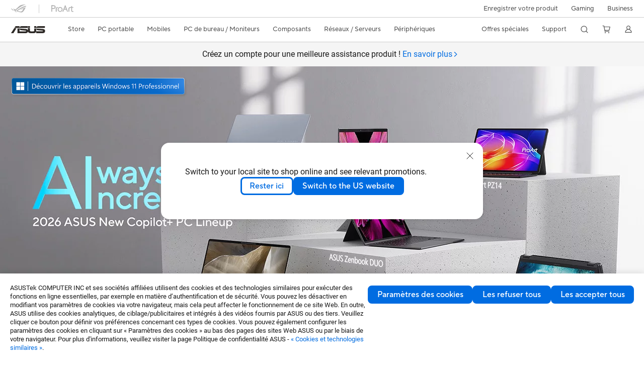

--- FILE ---
content_type: text/html; charset=utf-8
request_url: https://www.asus.com/be-fr/
body_size: 51306
content:
<!doctype html>
<html data-n-head-ssr dir="ltr" lang="fr-fr" data-n-head="%7B%22dir%22:%7B%22ssr%22:%22ltr%22%7D,%22lang%22:%7B%22ssr%22:%22fr-fr%22%7D%7D">
  <head >
    <title>ASUS Belgique</title><meta data-n-head="ssr" charset="utf-8"><meta data-n-head="ssr" name="viewport" content="width=device-width, initial-scale=1, maximum-scale=5.0"><meta data-n-head="ssr" data-hid="description" name="description" content="Ortée par l&#x27;innovation et engagée dans la qualité, ASUS dispose d&#x27;une large sélection de produits de premier ordre. Parcourez et achetez un pc portable, un téléphone, un routeur..."><meta data-n-head="ssr" data-hid="og:title" property="og:title" content="ASUS Belgique"><meta data-n-head="ssr" data-hid="og:type" property="og:type" content="website"><meta data-n-head="ssr" data-hid="og:site_name" property="og:site_name" content="ASUS Belgique"><meta data-n-head="ssr" data-hid="og:description" property="og:description" content="Ortée par l&#x27;innovation et engagée dans la qualité, ASUS dispose d&#x27;une large sélection de produits de premier ordre. Parcourez et achetez un pc portable, un téléphone, un routeur, un moniteu ..."><meta data-n-head="ssr" data-hid="og:url" property="og:url" content="https://www.asus.com/be-fr"><meta data-n-head="ssr" data-hid="og:image" property="og:image" content="https://dlcdnimgs.asus.com/websites/global/Sno/79183.jpg"><meta data-n-head="ssr" data-hid="twitter:title" property="twitter:title" content="ASUS Belgique"><meta data-n-head="ssr" data-hid="twitter:site" property="twitter:site" content="@ASUS"><meta data-n-head="ssr" data-hid="twitter:description" property="twitter:description" content="Ortée par l&#x27;innovation et engagée dans la qualité, ASUS dispose d&#x27;une large sélection de produits de premier ordre. Parcourez et achetez un pc portable, un téléphone, un routeur, un moniteu ..."><meta data-n-head="ssr" data-hid="twitter:card" property="twitter:card" content="summary_large_image"><meta data-n-head="ssr" data-hid="twitter:image" property="twitter:image" content=""><link data-n-head="ssr" rel="icon" type="image/x-icon" href="/new_asus_ico_256x256.png"><link data-n-head="ssr" rel="alternate" hreflang="ar-AE" href="https://www.asus.com/me-ar/"><link data-n-head="ssr" rel="alternate" hreflang="ar-EG" href="https://www.asus.com/eg/"><link data-n-head="ssr" rel="alternate" hreflang="ar-SA" href="https://www.asus.com/sa-ar/"><link data-n-head="ssr" rel="alternate" hreflang="bg-BG" href="https://www.asus.com/bg/"><link data-n-head="ssr" rel="alternate" hreflang="cs-CZ" href="https://www.asus.com/cz/"><link data-n-head="ssr" rel="alternate" hreflang="da-DK" href="https://www.asus.com/dk/"><link data-n-head="ssr" rel="alternate" hreflang="de-CH" href="https://www.asus.com/ch-de/"><link data-n-head="ssr" rel="alternate" hreflang="de-DE" href="https://www.asus.com/de/"><link data-n-head="ssr" rel="alternate" hreflang="el-GR" href="https://www.asus.com/gr/"><link data-n-head="ssr" rel="alternate" hreflang="en" href="https://www.asus.com/"><link data-n-head="ssr" rel="alternate" hreflang="en-AE" href="https://www.asus.com/me-en/"><link data-n-head="ssr" rel="alternate" hreflang="en-AU" href="https://www.asus.com/au/"><link data-n-head="ssr" rel="alternate" hreflang="en-BD" href="https://www.asus.com/bd/"><link data-n-head="ssr" rel="alternate" hreflang="en-BN" href="https://www.asus.com/bn/"><link data-n-head="ssr" rel="alternate" hreflang="en-CA" href="https://www.asus.com/ca-en/"><link data-n-head="ssr" rel="alternate" hreflang="en-CH" href="https://www.asus.com/ch-en/"><link data-n-head="ssr" rel="alternate" hreflang="en-EE" href="https://www.asus.com/bt/"><link data-n-head="ssr" rel="alternate" hreflang="en-eg" href="https://www.asus.com/eg-en/"><link data-n-head="ssr" rel="alternate" hreflang="en-GB" href="https://www.asus.com/uk/"><link data-n-head="ssr" rel="alternate" hreflang="en-GR" href="https://www.asus.com/gr-en/"><link data-n-head="ssr" rel="alternate" hreflang="en-HK" href="https://www.asus.com/hk-en/"><link data-n-head="ssr" rel="alternate" hreflang="en-IE" href="https://www.asus.com/ie/"><link data-n-head="ssr" rel="alternate" hreflang="en-IN" href="https://www.asus.com/in/"><link data-n-head="ssr" rel="alternate" hreflang="en-LK" href="https://www.asus.com/lk/"><link data-n-head="ssr" rel="alternate" hreflang="en-LT" href="https://www.asus.com/bt/"><link data-n-head="ssr" rel="alternate" hreflang="en-LV" href="https://www.asus.com/bt/"><link data-n-head="ssr" rel="alternate" hreflang="en-MY" href="https://www.asus.com/my/"><link data-n-head="ssr" rel="alternate" hreflang="en-NG" href="https://www.asus.com/wa/"><link data-n-head="ssr" rel="alternate" hreflang="en-NP" href="https://www.asus.com/np/"><link data-n-head="ssr" rel="alternate" hreflang="en-NZ" href="https://www.asus.com/nz/"><link data-n-head="ssr" rel="alternate" hreflang="en-PH" href="https://www.asus.com/ph/"><link data-n-head="ssr" rel="alternate" hreflang="en-PK" href="https://www.asus.com/pk/"><link data-n-head="ssr" rel="alternate" hreflang="en-RS" href="https://www.asus.com/rs-en/"><link data-n-head="ssr" rel="alternate" hreflang="en-SA" href="https://www.asus.com/sa-en/"><link data-n-head="ssr" rel="alternate" hreflang="en-SG" href="https://www.asus.com/sg/"><link data-n-head="ssr" rel="alternate" hreflang="en-US" href="https://www.asus.com/us/"><link data-n-head="ssr" rel="alternate" hreflang="en-ZA" href="https://www.asus.com/za/"><link data-n-head="ssr" rel="alternate" hreflang="es-AR" href="https://www.asus.com/ar/"><link data-n-head="ssr" rel="alternate" hreflang="es-CL" href="https://www.asus.com/cl/"><link data-n-head="ssr" rel="alternate" hreflang="es-CO" href="https://www.asus.com/co/"><link data-n-head="ssr" rel="alternate" hreflang="es-EC" href="https://www.asus.com/ec/"><link data-n-head="ssr" rel="alternate" hreflang="es-ES" href="https://www.asus.com/es/"><link data-n-head="ssr" rel="alternate" hreflang="es-MX" href="https://www.asus.com/mx/"><link data-n-head="ssr" rel="alternate" hreflang="es-PE" href="https://www.asus.com/pe/"><link data-n-head="ssr" rel="alternate" hreflang="es-PY" href="https://www.asus.com/py/"><link data-n-head="ssr" rel="alternate" hreflang="es-UY" href="https://www.asus.com/uy/"><link data-n-head="ssr" rel="alternate" hreflang="fi-FI" href="https://www.asus.com/fi/"><link data-n-head="ssr" rel="alternate" hreflang="fr-BE" href="https://www.asus.com/be-fr/"><link data-n-head="ssr" rel="alternate" hreflang="fr-CA" href="https://www.asus.com/ca-fr/"><link data-n-head="ssr" rel="alternate" hreflang="fr-CH" href="https://www.asus.com/ch-fr/"><link data-n-head="ssr" rel="alternate" hreflang="fr-FR" href="https://www.asus.com/fr/"><link data-n-head="ssr" rel="alternate" hreflang="he-IL" href="https://www.asus.com/il/"><link data-n-head="ssr" rel="alternate" hreflang="hu-HU" href="https://www.asus.com/hu/"><link data-n-head="ssr" rel="alternate" hreflang="id-ID" href="https://www.asus.com/id/"><link data-n-head="ssr" rel="alternate" hreflang="it-IT" href="https://www.asus.com/it/"><link data-n-head="ssr" rel="alternate" hreflang="ja-JP" href="https://www.asus.com/jp/"><link data-n-head="ssr" rel="alternate" hreflang="km-KH" href="https://www.asus.com/kh/"><link data-n-head="ssr" rel="alternate" hreflang="ko-KR" href="https://www.asus.com/kr/"><link data-n-head="ssr" rel="alternate" hreflang="my-MM" href="https://www.asus.com/mm/"><link data-n-head="ssr" rel="alternate" hreflang="nl-BE" href="https://www.asus.com/be-nl/"><link data-n-head="ssr" rel="alternate" hreflang="nl-NL" href="https://www.asus.com/nl/"><link data-n-head="ssr" rel="alternate" hreflang="no-NO" href="https://www.asus.com/no/"><link data-n-head="ssr" rel="alternate" hreflang="pl-PL" href="https://www.asus.com/pl/"><link data-n-head="ssr" rel="alternate" hreflang="pt-BR" href="https://www.asus.com/br/"><link data-n-head="ssr" rel="alternate" hreflang="pt-PT" href="https://www.asus.com/pt/"><link data-n-head="ssr" rel="alternate" hreflang="ro-RO" href="https://www.asus.com/ro/"><link data-n-head="ssr" rel="alternate" hreflang="ru-RU" href="https://www.asus.com/ru/"><link data-n-head="ssr" rel="alternate" hreflang="sk-SK" href="https://www.asus.com/sk/"><link data-n-head="ssr" rel="alternate" hreflang="sl-si" href="https://www.asus.com/si/"><link data-n-head="ssr" rel="alternate" hreflang="sr-RS" href="https://www.asus.com/rs/"><link data-n-head="ssr" rel="alternate" hreflang="sv-SE" href="https://www.asus.com/se/"><link data-n-head="ssr" rel="alternate" hreflang="th-TH" href="https://www.asus.com/th/"><link data-n-head="ssr" rel="alternate" hreflang="tr-TR" href="https://www.asus.com/tr/"><link data-n-head="ssr" rel="alternate" hreflang="uk-UA" href="https://www.asus.com/ua-ua/"><link data-n-head="ssr" rel="alternate" hreflang="vi-VN" href="https://www.asus.com/vn/"><link data-n-head="ssr" rel="alternate" hreflang="zh-CN" href="https://www.asus.com.cn/"><link data-n-head="ssr" rel="alternate" hreflang="zh-HK" href="https://www.asus.com/hk/"><link data-n-head="ssr" rel="alternate" hreflang="zh-TW" href="https://www.asus.com/tw/"><link data-n-head="ssr" rel="canonical" href="https://www.asus.com/be-fr/"><script data-n-head="ssr" src="" async></script><script data-n-head="ssr" src="" async></script><script data-n-head="ssr" type="text/javascript">(function (w, d, s, l, i) {
          w[l] = w[l] || [];
          w[l].push({'gtm.start': new Date().getTime(), event: 'gtm.js' });
          var f = d.getElementsByTagName(s)[0],
          j = d.createElement(s),
          dl = l != "dataLayer" ? "&l=" + l : "";
          j.defer = true;
          j.src = "https://www.googletagmanager.com/gtm.js?id=" + i + dl;
          f.parentNode.insertBefore(j, f);
          })(window, document, "script", "dataLayer", "GTM-NJRLM8");
          </script><script data-n-head="ssr" type="text/javascript" src="/nuxtStatic/js/jquery.min.js"></script><script data-n-head="ssr" type="text/javascript">window.AsusAPIConfig = {"system":"asus","websitePath":"be-fr","theme":"asus","campaignId":"9f66f36a-32c8-454b-b4fb-b3c9b35f04b1","showHeaderPopUp":true}; </script><script data-n-head="ssr" type="text/javascript" src="https://dlcdnimgs.asus.com/vendor/subscribe-form/js/subscribeform.min.js"></script><script data-n-head="ssr" type="text/javascript" src="https://dlcdnimgs.asus.com/vendor/public/fonts/js/roboto.js" async></script><script data-n-head="ssr" data-hid="nuxt-jsonld-4457672" type="application/ld+json">
[
  {
    "@context": "http://schema.org",
    "@type": "Corporation",
    "name": "ASUS",
    "description": "Ortée par l'innovation et engagée dans la qualité, ASUS dispose d'une large sélection de produits de premier ordre. Parcourez et achetez un pc portable, un téléphone, un routeur...",
    "logo": "https://www.asus.com/media/img/2017/images/n-logo-asus.svg",
    "url": "https://www.asus.com/be-fr/",
    "brand": {
      "@type": "Brand",
      "name": "ASUS"
    }
  },
  {
    "@context": "http://schema.org",
    "@type": "WebSite",
    "url": "https://www.asus.com/be-fr/",
    "potentialAction": {
      "@type": "SearchAction",
      "target": "https://www.asus.com/be-fr/searchresult?searchKey={search_term_string}",
      "query-input": "required name=search_term_string"
    }
  }
]
</script><link rel="stylesheet" href="/_nuxt/d03fa0119.css"><link rel="stylesheet" href="/_nuxt/9d2290119.css"><link rel="stylesheet" href="/_nuxt/f95560119.css"><link rel="stylesheet" href="/_nuxt/fc3c10119.css"><link rel="stylesheet" href="/_nuxt/926730119.css"><link rel="stylesheet" href="/_nuxt/733210119.css"><link rel="stylesheet" href="/_nuxt/173e20119.css"><link rel="stylesheet" href="/_nuxt/411ce0119.css"><link rel="stylesheet" href="/_nuxt/d14410119.css"><link rel="stylesheet" href="/_nuxt/4dd1c0119.css"><link rel="stylesheet" href="/_nuxt/820470119.css">
  </head>
  <body >
    <div data-server-rendered="true" id="__nuxt"><!----><div id="__layout"><div id="_defaultWrapper"><noscript><iframe src="//www.googletagmanager.com/ns.html?id=GTM-NJRLM8" height="0" width="0" style="display:none;visibility:hidden"></iframe></noscript> <div role="navigation" id="OfficialHeaderWrapper" lang="fr-fr" class="headerExternal asusOfficialHeader Header__headerWrapper__2E1QH" style="--space-width:0px;"><div id="wrapperDesktop" class="Header__wrapperDesktop__h6Pb2 Header__themeWhite__1yGlc"><div class="Header__accessibilitTool__21iRj"><button tabindex="0" aria-label="Passer au contenu" class="Header__skipToContent__2ar4U">
        Passer au contenu
      </button> <a tabindex="0" href="https://www.asus.com/be-fr/content/Accessibility-Policy/" class="Header__accessibilityHelp__3yDRu">
        Accessibility help
      </a></div> <div id="headerLayerOne" class="Header__headerLayerOne__xBqqu"><div class="Header__headerLayerOneContainer__2nUEJ Header__themeWhite__1yGlc"><div class="Header__topLeftMenu__iiqYG Header__themeWhite__1yGlc"><div class="Header__imageContainer__2KPMI Header__themeWhite__1yGlc Header__firstItem__3aTuO"><a href="https://rog.asus.com/be-fr/" target="_blank" rel="" class="Header__logo__22hjG"><img src="https://www.asus.com/media/Odin/images/header/ROG_normal.svg" alt="ROG" class="Header__defaultImage__1kdR0"> <img src="https://www.asus.com/media/Odin/images/header/ROG_hover.svg" alt="ROG" class="Header__hoverImage__1OOKy"></a></div><div class="Header__imageContainer__2KPMI Header__themeWhite__1yGlc"><a href="https://www.asus.com/be-fr/ProArt/" target="_Self" rel="" class="Header__logo__22hjG"><img src="https://www.asus.com/media/Odin/images/header/ProArt_normal.svg" alt="ProArt" class="Header__defaultImage__1kdR0"> <img src="https://www.asus.com/media/Odin/images/header/ProArt_hover.svg" alt="ProArt" class="Header__hoverImage__1OOKy"></a></div></div> <div class="Header__topRightMenu__2ix8W Header__themeWhite__1yGlc"><div class="Header__themeWhite__1yGlc Header__topRightMenuItem__1W7va"><div><a href="https://account.asus.com/be-fr/loginform.aspx?returnUrl=https%3A%2F%2Faccount.asus.com%2Findex.aspx&amp;id=KUw4PLXzLguhkTpMagUClA%3D%3D" target="_Blank" rel="" class="Header__textContainer__1zgYq">
                  Enregistrer votre produit
                </a></div></div><div tabindex="0" role="button" aria-haspopup="true" aria-expanded="false" class="Header__themeWhite__1yGlc Header__topRightMenuItem__1W7va"><div><span class="Header__textContainer__1zgYq">
                  Gaming
                </span> <!----></div></div><div class="Header__themeWhite__1yGlc Header__topRightMenuItem__1W7va"><div><a href="https://www.asus.com/be-fr/Business/" target="_Blank" rel="" class="Header__textContainer__1zgYq">
                  Business
                </a></div></div></div></div></div> <div class="Header__headerBar__1csGL Header__themeWhite__1yGlc"><div tabindex="0" role="button" aria-label="menu open button" class="Header__menuOpenBtn__1uNJE Header__themeWhite__1yGlc"></div> <div class="Header__asusLogoContainer__18Tvl"><div role="link" tabindex="0" aria-label="ASUS Official Site Homepage" class="Header__asusLogo__3kBbE Header__themeWhite__1yGlc"></div></div> <div class="Header__searchAndCart__3PK6X"><div aria-label="Search" role="button" tabindex="0" class="Header__item__zmemY Header__search__2Wbxu Header__themeWhite__1yGlc"></div> <div class="Header__item__zmemY Header__cart__3QTk- Header__themeWhite__1yGlc"><div tabindex="0" aria-label="Cart, 0 item(s)" role="button" class="headerCartIcon Header__miniCartIcon__2vSJF Header__themeWhite__1yGlc"></div> <!----> <div role="dialog" aria-modal="true" id="memberFeaturefloatMobile" class="miniCart HeaderMiniCart__memberFeaturefloat__3dsKZ HeaderMiniCart__miniCartEmpty__gVZoG" style="display:none;"><div class="miniCartTab HeaderMiniCart__memberFeaturefloatBox__RvlMT HeaderMiniCart__miniCartEmpty__gVZoG"><div class="HeaderMiniCart__CarNoItem__26BKj">Aucun produit dans le panier.</div> <a href="https://www.asus.com/be-fr/store/" aria-label="Shop on ASUS store" class="HeaderMiniCart__CarNoItemUrl__3jQKL">
      Shop on ASUS store
    </a></div> <!----> <div class="HeaderMiniCart__closeCartMenu__chGTj"><div tabindex="0" role="button" aria-label="close mini cart menu" class="canTabFocus HeaderMiniCart__touchRange__3y3we"></div> <svg width="16" height="16" viewBox="0 0 16 16" fill="none" xmlns="http://www.w3.org/2000/svg" svg-inline role="presentation" focusable="false" tabindex="-1" class="svg-icon"><path d="M14 2L2 14M2 2l12 12" stroke="#666" stroke-linecap="round"></path></svg></div></div></div></div></div> <div class="HeaderSearchDropDownMenu__wrapperSearchDropDownMenu__31mT8"><div class="HeaderSearchDropDownMenu__headerSearchDropDownMenu__TfL4d"><div class="HeaderSearchDropDownMenu__innerWeaper__1jtC7" style="display:none;"><div class="HeaderSearchDropDownMenu__searchInputContainerBox__3Baaj"><div class="HeaderSearchDropDownMenu__searchInputContainer__2NlT1"><!----> <input type="text" maxlength="250" role="combobox" aria-label="Rechercher sur ASUS.com" aria-autocomplete="list" aria-owns="Quick links suggestion" aria-expanded="false" placeholder="Rechercher sur ASUS.com" value="" class="HeaderSearchDropDownMenu__searchInput__2r0So HeaderSearchDropDownMenu__noKeyWord__1MjlB"> <div tabindex="0" role="button" aria-label="Clear search term" class="HeaderSearchDropDownMenu__closeSearchIcon__31ILF" style="display:none;"><svg width="24" height="24" viewBox="0 0 24 24" fill="none" xmlns="http://www.w3.org/2000/svg" svg-inline role="presentation" focusable="false" tabindex="-1"><path d="M18 6L6 18M6 6l12 12" stroke="#181818" stroke-linecap="round"></path></svg></div></div> <!----></div> <!----></div> <div class="HeaderSearchDropDownMenu__overlayer__3nIPD"></div></div></div> <div class="Header__windowMask__39j-5"></div> <div class="Header__headerLayerTwo__115Eu"><div class="Header__headerLayerTwoContainer__2nAz4"><div class="Header__asusLogoContainer__18Tvl"><div role="link" tabindex="0" aria-label="ASUS Official Site Homepage" class="Header__asusLogo__3kBbE Header__themeWhite__1yGlc"></div></div> <div class="Header__spaceForAsusLogo__1k1A-"></div> <div class="Header__sideMenuClose__CrXWr"><div tabindex="-1" aria-label="menu close button" aria-hidden="true" class="Header__closeBtn__2npQc Header__themeWhite__1yGlc"></div></div> <div class="Header__navContainer__beKIL"><nav aria-label="Navigation" class="mainNavigationList Header__mainNavigationList__2LD5y"><div id="storeMenu" class="mainNavigationItem Header__mainNavigationItem__26BOR Header__storeMenuItem__3xWUL Header__themeWhite__1yGlc"><span><a href="https://www.asus.com/be-fr/store/" target="_Self" aria-label="ASUS Store">
                    Store
                  </a></span></div> <div id="spaceStoreMenu" class="Header__spaceForMenuItem__14d_b"></div> <!----> <!----> <div tabindex="0" role="button" aria-haspopup="menu" aria-expanded="false" class="mainNavigationItem Header__mainNavigationItem__26BOR Header__themeWhite__1yGlc"><span>
                  PC portable
                </span> <span class="Header__toggleBtn__22kb_ Header__openBtn__3InIG"></span></div> <div class="Header__spaceForMenuItem__14d_b"></div> <!----><div tabindex="0" role="button" aria-haspopup="menu" aria-expanded="false" class="mainNavigationItem Header__mainNavigationItem__26BOR Header__themeWhite__1yGlc"><span>
                  Mobiles
                </span> <span class="Header__toggleBtn__22kb_ Header__openBtn__3InIG"></span></div> <div class="Header__spaceForMenuItem__14d_b"></div> <!----><div tabindex="0" role="button" aria-haspopup="menu" aria-expanded="false" class="mainNavigationItem Header__mainNavigationItem__26BOR Header__themeWhite__1yGlc"><span>
                  PC de bureau / Moniteurs
                </span> <span class="Header__toggleBtn__22kb_ Header__openBtn__3InIG"></span></div> <div class="Header__spaceForMenuItem__14d_b"></div> <!----><div tabindex="0" role="button" aria-haspopup="menu" aria-expanded="false" class="mainNavigationItem Header__mainNavigationItem__26BOR Header__themeWhite__1yGlc"><span>
                  Composants
                </span> <span class="Header__toggleBtn__22kb_ Header__openBtn__3InIG"></span></div> <div class="Header__spaceForMenuItem__14d_b"></div> <!----><div tabindex="0" role="button" aria-haspopup="menu" aria-expanded="false" class="mainNavigationItem Header__mainNavigationItem__26BOR Header__themeWhite__1yGlc"><span>
                  Réseaux / Serveurs
                </span> <span class="Header__toggleBtn__22kb_ Header__openBtn__3InIG"></span></div> <div class="Header__spaceForMenuItem__14d_b"></div> <!----><div tabindex="0" role="button" aria-haspopup="menu" aria-expanded="false" class="mainNavigationItem Header__mainNavigationItem__26BOR Header__themeWhite__1yGlc"><span>
                  Périphériques
                </span> <span class="Header__toggleBtn__22kb_ Header__openBtn__3InIG"></span></div> <div class="Header__spaceForMenuItem__14d_b"></div> <!----> <div class="Header__sideMenuContentSection__2UXUJ"><div class="Header__item__zmemY"><div tabindex="0" aria-expanded="false" class="Header__levelOneList__1pHn3">
                      Offres spéciales
                      <span class="Header__toggleBtn__22kb_ Header__openBtn__3InIG Header__show__14ec2"></span> <span class="Header__toggleBtn__22kb_ Header__collapseBtn__-yBN9"></span></div> <div class="Header__levelTwoListBox__1rdVc" style="display:none;"><a href="https://www.asus.com/be-fr/deals/member-deals/" tabindex="-1" target="_Self" rel="" class="Header__levelTwoList__oZVZ2">
                      Nos meilleurs choix: Prix exclusifs
                    </a></div></div><div class="Header__item__zmemY"><div tabindex="0" aria-expanded="false" class="Header__levelOneList__1pHn3">
                      Support
                      <span class="Header__toggleBtn__22kb_ Header__openBtn__3InIG Header__show__14ec2"></span> <span class="Header__toggleBtn__22kb_ Header__collapseBtn__-yBN9"></span></div> <div class="Header__levelTwoListBox__1rdVc" style="display:none;"><a href="https://www.asus.com/be-fr/support//" tabindex="-1" target="_Blank" rel="" class="Header__levelTwoList__oZVZ2">
                      Support
                    </a><a href="https://www.asus.com/be-fr/support/download-center/" tabindex="-1" target="_Blank" rel="" class="Header__levelTwoList__oZVZ2">
                      Drivers et manuels
                    </a><a href="https://www.asus.com/be-fr/support/premium_care" tabindex="-1" target="_Blank" rel="" class="Header__levelTwoList__oZVZ2">
                      Extensions de garantie
                    </a><a href="https://www.asus.com/be-fr/support/repair-status-inquiry/?cname=Belgium%20(fran%C3%A7ais)" tabindex="-1" target="_Blank" rel="" class="Header__levelTwoList__oZVZ2">
                      Vérifier le statut de votre réparation
                    </a><a href="https://www.asus.com/support/MyASUS-deeplink/" tabindex="-1" target="_Self" rel="" class="Header__levelTwoList__oZVZ2">
                      MyASUS
                    </a><a href="https://account.asus.com/be-fr/loginform.aspx?returnUrl=https%3A%2F%2Faccount.asus.com%2Findex.aspx&amp;id=KUw4PLXzLguhkTpMagUClA%3D%3D" tabindex="-1" target="_Blank" rel="" class="Header__levelTwoList__oZVZ2">
                      Enregistrer votre produit
                    </a></div></div> <div class="Header__item__zmemY"><div tabindex="0" role="button" aria-label="Member Account" aria-expanded="false" class="Header__levelOneList__1pHn3 Header__member__1MdQw Header__themeWhite__1yGlc">
                  My Account
                  <span class="Header__toggleBtn__22kb_ Header__openBtn__3InIG Header__show__14ec2"></span> <span class="Header__toggleBtn__22kb_ Header__collapseBtn__-yBN9"></span></div> <!----></div></div> <div class="Header__sideMenuContentSection__2UXUJ"><div class="Header__item__zmemY"><div tabindex="0" role="button" aria-expanded="false" class="Header__levelOneList__1pHn3"><a href="https://account.asus.com/be-fr/loginform.aspx?returnUrl=https%3A%2F%2Faccount.asus.com%2Findex.aspx&amp;id=KUw4PLXzLguhkTpMagUClA%3D%3D" target="_Blank" rel="">
                        Enregistrer votre produit
                      </a></div> <div class="Header__levelTwoListBox__1rdVc" style="display:none;"></div></div><div class="Header__item__zmemY"><div tabindex="0" role="button" aria-expanded="false" class="Header__levelOneList__1pHn3">
                      Gaming
                      <span class="Header__toggleBtn__22kb_ Header__openBtn__3InIG Header__show__14ec2"></span> <span class="Header__toggleBtn__22kb_ Header__collapseBtn__-yBN9"></span></div> <div class="Header__levelTwoListBox__1rdVc" style="display:none;"><a href="https://rog.asus.com/be-fr/" tabindex="-1" target="_Blank" rel="" class="Header__levelTwoList__oZVZ2">
                      ROG - Republic of Gamers
                    </a><a href="https://www.asus.com/campaign/tuf-gaming/be-fr/index.html" tabindex="-1" target="_Blank" rel="" class="Header__levelTwoList__oZVZ2">
                      TUF Gaming
                    </a></div></div><div class="Header__item__zmemY"><div tabindex="0" role="button" aria-expanded="false" class="Header__levelOneList__1pHn3"><a href="https://www.asus.com/be-fr/Business/" target="_Blank" rel="">
                        Business
                      </a></div> <div class="Header__levelTwoListBox__1rdVc" style="display:none;"></div></div> <div class="Header__item__zmemY"><a href="https://rog.asus.com/be-fr/" target="_Blank" rel=""><div class="Header__levelOneList__1pHn3"><img src="https://www.asus.com/media/Odin/images/header/ROG_hover.svg" alt="ROG" class="Header__defaultImage__1kdR0"></div></a></div><div class="Header__item__zmemY"><a href="https://www.asus.com/be-fr/ProArt/" target="_Self" rel=""><div class="Header__levelOneList__1pHn3"><img src="https://www.asus.com/media/Odin/images/header/ProArt_hover.svg" alt="ProArt" class="Header__defaultImage__1kdR0"></div></a></div></div> <div class="Header__sideMenuMobileSpace__WoCC_"></div></nav> <div class="Header__subNavigationList__1Wmem"><div tabindex="0" role="button" aria-haspopup="true" aria-expanded="false" class="Header__secondRightMenuItem__nevQN Header__themeWhite__1yGlc Header__hasBottomLine__2D8OJ"><div class="Header__inlineFlex__1Jk6H"><span>
                      Offres spéciales
                    </span> <!----></div></div> <div class="Header__spaceForMenuItem__14d_b"></div><div tabindex="0" role="button" aria-haspopup="true" aria-expanded="false" class="Header__secondRightMenuItem__nevQN Header__themeWhite__1yGlc Header__hasBottomLine__2D8OJ"><div class="Header__inlineFlex__1Jk6H"><span>
                      Support
                    </span> <!----></div></div> <div class="Header__spaceForMenuItem__14d_b"></div> <div tabindex="0" aria-label="Search" role="button" aria-expanded="false" class="headerIcon Header__searchAndMemberFeatureItem__OxZtB Header__search__2Wbxu Header__themeWhite__1yGlc"></div> <div class="Header__spaceForMenuItem__14d_b"></div> <div tabindex="0" aria-label="Cart, 0 item(s)" role="button" aria-expanded="false" class="headerCartIcon Header__searchAndMemberFeatureItem__OxZtB Header__cart__3QTk- Header__themeWhite__1yGlc"><div class="Header__miniCartIcon__2vSJF Header__themeWhite__1yGlc"></div> <!----> <div role="dialog" aria-modal="true" id="memberFeaturefloat" class="miniCart HeaderMiniCart__memberFeaturefloat__3dsKZ HeaderMiniCart__miniCartEmpty__gVZoG" style="display:none;"><div class="miniCartTab HeaderMiniCart__memberFeaturefloatBox__RvlMT HeaderMiniCart__miniCartEmpty__gVZoG"><div class="HeaderMiniCart__CarNoItem__26BKj">Aucun produit dans le panier.</div> <a href="https://www.asus.com/be-fr/store/" aria-label="Shop on ASUS store" class="HeaderMiniCart__CarNoItemUrl__3jQKL">
      Shop on ASUS store
    </a></div> <!----> <div class="HeaderMiniCart__closeCartMenu__chGTj"><div tabindex="0" role="button" aria-label="close mini cart menu" class="canTabFocus HeaderMiniCart__touchRange__3y3we"></div> <svg width="16" height="16" viewBox="0 0 16 16" fill="none" xmlns="http://www.w3.org/2000/svg" svg-inline role="presentation" focusable="false" tabindex="-1" class="svg-icon"><path d="M14 2L2 14M2 2l12 12" stroke="#666" stroke-linecap="round"></path></svg></div></div></div> <div class="Header__spaceForMenuItem__14d_b"></div> <div tabindex="0" aria-label="Member Account" role="button" aria-expanded="false" class="headerIcon Header__searchAndMemberFeatureItem__OxZtB Header__member__1MdQw Header__themeWhite__1yGlc"><!----></div></div></div></div></div> <div></div></div> <!----></div> <div role="main"><div tabindex="0" id="skipContentFocus"><div headerMargin="1" class="PromotionBanner__wrapper__boR2j"><div class="PromotionBanner__sliderSection__3ZS_w"><div role="tablist" class="swiper-wrapper PromotionBanner__swiperWrapper__3Zvm4"><div data-index="0" role="none" class="swiper-slide PromotionBanner__swiperSlide__2X56Y"><div class="PromotionBanner__swiperContainer__2irjI"><div data-icon="iconImage0" class="PromotionBanner__icon__LGgKl"><source type="image/webp" srcset="public/images/odin_banner/promotion_01.jpg?webp"> <img src="public/images/odin_banner/promotion_01.jpg" alt role="presentation" aria-hidden="true"></div> <div class="PromotionBanner__text__1HGpW swiper-slide-content">
            Créez un compte pour une meilleure assistance produit !
            <a href="https://account.asus.com/registerform.aspx" target="_self" rel="" tabindex="0" data-theme="Blue" role="tab" class="link normal enableArrow TextLink__normal__1TTQw TextLink__enableArrow__30-YZ TextLink__link__2Xbkj"><!----> <span class="LinkText TextLink__LinkText__3SIPQ">
              En savoir plus
            </span> <svg xmlns="http://www.w3.org/2000/svg" width="12" height="12" fill="none" viewBox="0 0 9 9" svg-inline="" aria-hidden="true" role="presentation" focusable="false" tabindex="-1" class="arrowRightSVG"><path stroke="#006ce1" stroke-linecap="round" stroke-linejoin="round" stroke-miterlimit="10" d="M3.375 1.406L6.581 4.5 3.375 7.594"></path></svg></a></div></div></div></div> <!----></div></div> <div id="heroBanner" tabindex="0" class="heroBanner HeroBanner__imageCarousel__36Rvp HeroBanner__imageCarouselHeroBanner__3ELYr HeroBanner__headerMargin__30p2_ HeroBanner__promotionBannerMargin__3swBt"><div class="HeroBanner__inner__1Ym3L HeroBanner__firstTiming__2nUpz" style="transform:translateX(0%);width:600%;"><div class="HeroBanner__item__3nU6C"><a href="https://www.asus.com/be-fr/deals/npl/" rel="" aria-label="Learn more CES 2026 Launch Products" tabindex="0" aria-hidden="false"><picture><source type="image/webp" media="(min-width: 1280px)" srcset="/WebsitesBanner/BEfr/banners/k4wu6dvemxd1qeni/k4wu6dvemxd1qeni-0_0_desktop_0_1X.jpg?webp  1x, /WebsitesBanner/BEfr/banners/k4wu6dvemxd1qeni/k4wu6dvemxd1qeni-0_0_desktop_0_1X.jpg?webp 2x"> <source media="(min-width: 1280px)" srcset="/WebsitesBanner/BEfr/banners/k4wu6dvemxd1qeni/k4wu6dvemxd1qeni-0_0_desktop_0_1X.jpg 1x, /WebsitesBanner/BEfr/banners/k4wu6dvemxd1qeni/k4wu6dvemxd1qeni-0_0_desktop_0_1X.jpg 2x"> <source type="image/webp" media="(min-width: 731px) and (max-width:1279px)" srcset="/WebsitesBanner/BEfr/banners/k4wu6dvemxd1qeni/k4wu6dvemxd1qeni-0_0_tablet_0_1X.jpg?webp 1x, /WebsitesBanner/BEfr/banners/k4wu6dvemxd1qeni/k4wu6dvemxd1qeni-0_0_tablet_0_1X.jpg?webp 2x"> <source media="(min-width: 731px) and (max-width:1279px)" srcset="/WebsitesBanner/BEfr/banners/k4wu6dvemxd1qeni/k4wu6dvemxd1qeni-0_0_tablet_0_1X.jpg 1x, /WebsitesBanner/BEfr/banners/k4wu6dvemxd1qeni/k4wu6dvemxd1qeni-0_0_tablet_0_1X.jpg 2x"> <source type="image/webp" media="(max-width: 730px)" srcset="/WebsitesBanner/BEfr/banners/k4wu6dvemxd1qeni/k4wu6dvemxd1qeni-0_0_mobile_0_1X.jpg?webp 1x, /WebsitesBanner/BEfr/banners/k4wu6dvemxd1qeni/k4wu6dvemxd1qeni-0_0_mobile_0_1X.jpg?webp 2x"> <source media="(max-width: 730px)" srcset="/WebsitesBanner/BEfr/banners/k4wu6dvemxd1qeni/k4wu6dvemxd1qeni-0_0_mobile_0_1X.jpg 1x, /WebsitesBanner/BEfr/banners/k4wu6dvemxd1qeni/k4wu6dvemxd1qeni-0_0_mobile_0_1X.jpg 2x"> <img src="/WebsitesBanner/BEfr/banners/k4wu6dvemxd1qeni/k4wu6dvemxd1qeni-0_0_desktop_0_1X.jpg" alt="CES 2026 Launch Products" class="HeroBanner__itemBackgroudImage__2lBz_"></picture></a> <div class="HeroBanner__bannerInfo__djQPV HeroBanner__BannerItemTop__19Bty"><!----> <!----> <!----> <div class="HeroBanner__infoBtn__FQazy"><!----> <!----></div></div> <div><!----></div> <div class="HeroBanner__microsoftFlagContainer__2uQAU"><div><a href="https://www.asus.com/be-fr/content/windows11-pro/" aria-hidden="true"><img src="https://dlcdnimgs.asus.com/images/mda2022/blue/fr-fr.png" srcset="https://dlcdnimgs.asus.com/images/mda2022/blue/fr-fr.png 1x, https://dlcdnimgs.asus.com/images/mda2022/blue/fr-fr.png 2x" alt="Découvrez Windows 11 Pro ouvrir dans une nouvelle fenêtre " aria-hidden="true"></a></div></div></div><div class="HeroBanner__item__3nU6C"><a href="https://www.asus.com/be-fr/laptops/for-work/expertbook/asus-expertbook-ultra/" rel="" aria-label="Learn more ASUS ExpertBook Ultra" tabindex="-1" aria-hidden="true"><picture><source type="image/webp" media="(min-width: 1280px)" srcset="/WebsitesBanner/BEfr/banners/vjkjob9ciqmsalbu/vjkjob9ciqmsalbu-0_0_desktop_0_1X.jpg?webp  1x, /WebsitesBanner/BEfr/banners/vjkjob9ciqmsalbu/vjkjob9ciqmsalbu-0_0_desktop_0_2X.jpg?webp 2x"> <source media="(min-width: 1280px)" srcset="/WebsitesBanner/BEfr/banners/vjkjob9ciqmsalbu/vjkjob9ciqmsalbu-0_0_desktop_0_1X.jpg 1x, /WebsitesBanner/BEfr/banners/vjkjob9ciqmsalbu/vjkjob9ciqmsalbu-0_0_desktop_0_2X.jpg 2x"> <source type="image/webp" media="(min-width: 731px) and (max-width:1279px)" srcset="/WebsitesBanner/BEfr/banners/vjkjob9ciqmsalbu/vjkjob9ciqmsalbu-0_0_tablet_0_1X.jpg?webp 1x, /WebsitesBanner/BEfr/banners/vjkjob9ciqmsalbu/vjkjob9ciqmsalbu-0_0_tablet_0_2X.jpg?webp 2x"> <source media="(min-width: 731px) and (max-width:1279px)" srcset="/WebsitesBanner/BEfr/banners/vjkjob9ciqmsalbu/vjkjob9ciqmsalbu-0_0_tablet_0_1X.jpg 1x, /WebsitesBanner/BEfr/banners/vjkjob9ciqmsalbu/vjkjob9ciqmsalbu-0_0_tablet_0_2X.jpg 2x"> <source type="image/webp" media="(max-width: 730px)" srcset="/WebsitesBanner/BEfr/banners/vjkjob9ciqmsalbu/vjkjob9ciqmsalbu-0_0_mobile_0_1X.jpg?webp 1x, /WebsitesBanner/BEfr/banners/vjkjob9ciqmsalbu/vjkjob9ciqmsalbu-0_0_mobile_0_2X.jpg?webp 2x"> <source media="(max-width: 730px)" srcset="/WebsitesBanner/BEfr/banners/vjkjob9ciqmsalbu/vjkjob9ciqmsalbu-0_0_mobile_0_1X.jpg 1x, /WebsitesBanner/BEfr/banners/vjkjob9ciqmsalbu/vjkjob9ciqmsalbu-0_0_mobile_0_2X.jpg 2x"> <img loading="lazy" src="/WebsitesBanner/BEfr/banners/vjkjob9ciqmsalbu/vjkjob9ciqmsalbu-0_0_desktop_0_1X.jpg" alt="ASUS ExpertBook Ultra" class="HeroBanner__itemBackgroudImage__2lBz_"></picture></a> <div class="HeroBanner__bannerInfo__djQPV HeroBanner__BannerItemBottom__1BdC2"><div tabindex="-1" class="HeroBanner__infoHead__16Zhu"><a href="https://www.asus.com/be-fr/laptops/for-work/expertbook/asus-expertbook-ultra/" aria-label="ASUS ExpertBook Ultra" style="color:#181818;"><!----> <span style="font-family:TTNormsStdCondensedNormal;font-size:26px;line-height:34px;">ASUS ExpertBook Ultra</span></a></div> <div class="HeroBanner__infoTag__2jbKP"><a href="https://www.asus.com/be-fr/laptops/for-work/expertbook/asus-expertbook-ultra/" style="color:#181818;"><!----> <span style="font-family:'TTNormsProMedium';">La splendeur en action</span></a></div> <!----> <div class="HeroBanner__infoBtn__FQazy"><!----> <a href="https://www.asus.com/be-fr/laptops/for-work/expertbook/asus-expertbook-ultra/" target="_self" rel="" class="GhostButton__normal__MPeDn GhostButton__specificColor__1m_6e GhostButton__link__xTS-3 HeroBanner__ghostButton__1wHb6" style="color:#006CE1;"><span class="GhostButton__LinkText__1DiK4">
            En savoir plus
           <svg xmlns="http://www.w3.org/2000/svg" width="12" height="12" fill="none" viewBox="0 0 9 9" svg-inline tabindex role="presentation" focusable="false" class="GhostButton__arrowRightSVG__eqY5j"><path stroke="#006ce1" stroke-linecap="round" stroke-linejoin="round" stroke-miterlimit="10" d="M3.375 1.406L6.581 4.5 3.375 7.594"></path></svg></span></a></div></div> <div><!----></div> <!----></div><div class="HeroBanner__item__3nU6C"><a href="https://www.asus.com/be-fr/laptops/for-home/zenbook/asus-zenbook-duo-ux8407" rel="" aria-label="Learn more ASUS Zenbook DUO" tabindex="-1" aria-hidden="true"><picture><source type="image/webp" media="(min-width: 1280px)" srcset="/WebsitesBanner/BEfr/banners/eupeophcwowqoavg/eupeophcwowqoavg-0_0_desktop_0_1X.jpg?webp  1x, /WebsitesBanner/BEfr/banners/eupeophcwowqoavg/eupeophcwowqoavg-0_0_desktop_0_2X.jpg?webp 2x"> <source media="(min-width: 1280px)" srcset="/WebsitesBanner/BEfr/banners/eupeophcwowqoavg/eupeophcwowqoavg-0_0_desktop_0_1X.jpg 1x, /WebsitesBanner/BEfr/banners/eupeophcwowqoavg/eupeophcwowqoavg-0_0_desktop_0_2X.jpg 2x"> <source type="image/webp" media="(min-width: 731px) and (max-width:1279px)" srcset="/WebsitesBanner/BEfr/banners/eupeophcwowqoavg/eupeophcwowqoavg-0_0_tablet_0_1X.jpg?webp 1x, /WebsitesBanner/BEfr/banners/eupeophcwowqoavg/eupeophcwowqoavg-0_0_tablet_0_2X.jpg?webp 2x"> <source media="(min-width: 731px) and (max-width:1279px)" srcset="/WebsitesBanner/BEfr/banners/eupeophcwowqoavg/eupeophcwowqoavg-0_0_tablet_0_1X.jpg 1x, /WebsitesBanner/BEfr/banners/eupeophcwowqoavg/eupeophcwowqoavg-0_0_tablet_0_2X.jpg 2x"> <source type="image/webp" media="(max-width: 730px)" srcset="/WebsitesBanner/BEfr/banners/eupeophcwowqoavg/eupeophcwowqoavg-0_0_mobile_0_1X.jpg?webp 1x, /WebsitesBanner/BEfr/banners/eupeophcwowqoavg/eupeophcwowqoavg-0_0_mobile_0_2X.jpg?webp 2x"> <source media="(max-width: 730px)" srcset="/WebsitesBanner/BEfr/banners/eupeophcwowqoavg/eupeophcwowqoavg-0_0_mobile_0_1X.jpg 1x, /WebsitesBanner/BEfr/banners/eupeophcwowqoavg/eupeophcwowqoavg-0_0_mobile_0_2X.jpg 2x"> <img loading="lazy" src="/WebsitesBanner/BEfr/banners/eupeophcwowqoavg/eupeophcwowqoavg-0_0_desktop_0_1X.jpg" alt="Two ASUS Zenbook DUO are displayed in a minimalist, reflective setting." class="HeroBanner__itemBackgroudImage__2lBz_"></picture></a> <div class="HeroBanner__bannerInfo__djQPV HeroBanner__BannerItemTop__19Bty"><div tabindex="-1" class="HeroBanner__infoHead__16Zhu"><a href="https://www.asus.com/be-fr/laptops/for-home/zenbook/asus-zenbook-duo-ux8407" aria-label="ASUS Zenbook DUO" style="color:#181818;"><!----> <span style="font-family:'TTNormsProNormal';font-size:22px;line-height:30px;">ASUS Zenbook DUO</span></a></div> <div class="HeroBanner__infoTag__2jbKP"><a href="https://www.asus.com/be-fr/laptops/for-home/zenbook/asus-zenbook-duo-ux8407" style="color:#181818;"><!----> <span style="font-family:'TTNormsProMedium';font-size:20px;line-height:28px;">L'intelligence de l'IA, désormais sur deux écrans</span></a></div> <div class="HeroBanner__infoDesc__EVGSR"><a href="https://www.asus.com/be-fr/laptops/for-home/zenbook/asus-zenbook-duo-ux8407" style="color:#616161;"><!----> <span style="font-family:'Roboto';font-size:12px;line-height:16px;">Les PC Windows les plus rapides et les plus intelligents jamais conçus.</span></a></div> <div class="HeroBanner__infoBtn__FQazy"><!----> <a href="https://www.asus.com/be-fr/laptops/for-home/zenbook/asus-zenbook-duo-ux8407" target="_self" rel="" class="GhostButton__normal__MPeDn GhostButton__specificColor__1m_6e GhostButton__link__xTS-3 HeroBanner__ghostButton__1wHb6" style="color:#181818;"><span class="GhostButton__LinkText__1DiK4">
            Découvrir plus
           <svg xmlns="http://www.w3.org/2000/svg" width="12" height="12" fill="none" viewBox="0 0 9 9" svg-inline tabindex role="presentation" focusable="false" class="GhostButton__arrowRightSVG__eqY5j"><path stroke="#006ce1" stroke-linecap="round" stroke-linejoin="round" stroke-miterlimit="10" d="M3.375 1.406L6.581 4.5 3.375 7.594"></path></svg></span></a></div></div> <div><!----></div> <!----></div><div class="HeroBanner__item__3nU6C"><a href="https://www.asus.com/be-fr/laptops/for-creators/proart/proart-gopro-edition-px13-hn7306" rel="" aria-label="Learn more ProArt GoPro Edition" tabindex="-1" aria-hidden="true"><picture><source type="image/webp" media="(min-width: 1280px)" srcset="/WebsitesBanner/BEfr/banners/c68ftqnrdtqdytce/c68ftqnrdtqdytce-0_0_desktop_0_1X.jpg?webp  1x, /WebsitesBanner/BEfr/banners/c68ftqnrdtqdytce/c68ftqnrdtqdytce-0_0_desktop_0_1X.jpg?webp 2x"> <source media="(min-width: 1280px)" srcset="/WebsitesBanner/BEfr/banners/c68ftqnrdtqdytce/c68ftqnrdtqdytce-0_0_desktop_0_1X.jpg 1x, /WebsitesBanner/BEfr/banners/c68ftqnrdtqdytce/c68ftqnrdtqdytce-0_0_desktop_0_1X.jpg 2x"> <source type="image/webp" media="(min-width: 731px) and (max-width:1279px)" srcset="/WebsitesBanner/BEfr/banners/c68ftqnrdtqdytce/c68ftqnrdtqdytce-0_0_tablet_0_1X.jpg?webp 1x, /WebsitesBanner/BEfr/banners/c68ftqnrdtqdytce/c68ftqnrdtqdytce-0_0_tablet_0_1X.jpg?webp 2x"> <source media="(min-width: 731px) and (max-width:1279px)" srcset="/WebsitesBanner/BEfr/banners/c68ftqnrdtqdytce/c68ftqnrdtqdytce-0_0_tablet_0_1X.jpg 1x, /WebsitesBanner/BEfr/banners/c68ftqnrdtqdytce/c68ftqnrdtqdytce-0_0_tablet_0_1X.jpg 2x"> <source type="image/webp" media="(max-width: 730px)" srcset="/WebsitesBanner/BEfr/banners/c68ftqnrdtqdytce/c68ftqnrdtqdytce-0_0_mobile_0_1X.jpg?webp 1x, /WebsitesBanner/BEfr/banners/c68ftqnrdtqdytce/c68ftqnrdtqdytce-0_0_mobile_0_1X.jpg?webp 2x"> <source media="(max-width: 730px)" srcset="/WebsitesBanner/BEfr/banners/c68ftqnrdtqdytce/c68ftqnrdtqdytce-0_0_mobile_0_1X.jpg 1x, /WebsitesBanner/BEfr/banners/c68ftqnrdtqdytce/c68ftqnrdtqdytce-0_0_mobile_0_1X.jpg 2x"> <img loading="lazy" src="/WebsitesBanner/BEfr/banners/c68ftqnrdtqdytce/c68ftqnrdtqdytce-0_0_desktop_0_1X.jpg" alt="ProArt GoPro Edition" class="HeroBanner__itemBackgroudImage__2lBz_"></picture></a> <div class="HeroBanner__bannerInfo__djQPV HeroBanner__BannerItemBottom__1BdC2"><div tabindex="-1" class="HeroBanner__infoHead__16Zhu"><a href="https://www.asus.com/be-fr/laptops/for-creators/proart/proart-gopro-edition-px13-hn7306" aria-label="ProArt GoPro edition" style="color:#36BCF2;"><!----> <span style="font-family:'TTNormsProNormal';font-size:18px;line-height:26px;">ProArt GoPro edition</span></a></div> <div class="HeroBanner__infoTag__2jbKP"><a href="https://www.asus.com/be-fr/laptops/for-creators/proart/proart-gopro-edition-px13-hn7306" style="color:#F5F5F5;"><!----> <span style="font-family:'TTNormsProMedium';font-size:26px;line-height:34px;">Sois le héros de ta propre histoire</span></a></div> <div class="HeroBanner__infoDesc__EVGSR"><a href="https://www.asus.com/be-fr/laptops/for-creators/proart/proart-gopro-edition-px13-hn7306" style="color:#666666;"><!----> <span style="font-family:'Roboto';font-size:12px;line-height:16px;">Les PC Windows les plus rapides et les plus intelligents jamais conçus.</span></a></div> <div class="HeroBanner__infoBtn__FQazy"><!----> <a href="https://www.asus.com/be-fr/laptops/for-creators/proart/proart-gopro-edition-px13-hn7306" target="_self" rel="" class="GhostButton__normal__MPeDn GhostButton__specificColor__1m_6e GhostButton__link__xTS-3 HeroBanner__ghostButton__1wHb6" style="color:#36BCF2;"><span class="GhostButton__LinkText__1DiK4">
            Découvrir plus
           <svg xmlns="http://www.w3.org/2000/svg" width="12" height="12" fill="none" viewBox="0 0 9 9" svg-inline tabindex role="presentation" focusable="false" class="GhostButton__arrowRightSVG__eqY5j"><path stroke="#006ce1" stroke-linecap="round" stroke-linejoin="round" stroke-miterlimit="10" d="M3.375 1.406L6.581 4.5 3.375 7.594"></path></svg></span></a></div></div> <div><!----></div> <!----></div><div class="HeroBanner__item__3nU6C"><a href="https://www.asus.com/be-fr/laptops/for-home/all-series/asus-zenbook-s-14-ux5406/" rel="" aria-label="Learn more ASUS Zenbook S14" tabindex="-1" aria-hidden="true"><picture><source type="image/webp" media="(min-width: 1280px)" srcset="/WebsitesBanner/BEfr/banners/yhwpsfdwclevuecn/yhwpsfdwclevuecn-0_0_desktop_0_1X.jpg?webp  1x, /WebsitesBanner/BEfr/banners/yhwpsfdwclevuecn/yhwpsfdwclevuecn-0_0_desktop_0_2X.jpg?webp 2x"> <source media="(min-width: 1280px)" srcset="/WebsitesBanner/BEfr/banners/yhwpsfdwclevuecn/yhwpsfdwclevuecn-0_0_desktop_0_1X.jpg 1x, /WebsitesBanner/BEfr/banners/yhwpsfdwclevuecn/yhwpsfdwclevuecn-0_0_desktop_0_2X.jpg 2x"> <source type="image/webp" media="(min-width: 731px) and (max-width:1279px)" srcset="/WebsitesBanner/BEfr/banners/yhwpsfdwclevuecn/yhwpsfdwclevuecn-0_0_tablet_0_1X.jpg?webp 1x, /WebsitesBanner/BEfr/banners/yhwpsfdwclevuecn/yhwpsfdwclevuecn-0_0_tablet_0_2X.jpg?webp 2x"> <source media="(min-width: 731px) and (max-width:1279px)" srcset="/WebsitesBanner/BEfr/banners/yhwpsfdwclevuecn/yhwpsfdwclevuecn-0_0_tablet_0_1X.jpg 1x, /WebsitesBanner/BEfr/banners/yhwpsfdwclevuecn/yhwpsfdwclevuecn-0_0_tablet_0_2X.jpg 2x"> <source type="image/webp" media="(max-width: 730px)" srcset="/WebsitesBanner/BEfr/banners/yhwpsfdwclevuecn/yhwpsfdwclevuecn-0_0_mobile_0_1X.jpg?webp 1x, /WebsitesBanner/BEfr/banners/yhwpsfdwclevuecn/yhwpsfdwclevuecn-0_0_mobile_0_2X.jpg?webp 2x"> <source media="(max-width: 730px)" srcset="/WebsitesBanner/BEfr/banners/yhwpsfdwclevuecn/yhwpsfdwclevuecn-0_0_mobile_0_1X.jpg 1x, /WebsitesBanner/BEfr/banners/yhwpsfdwclevuecn/yhwpsfdwclevuecn-0_0_mobile_0_2X.jpg 2x"> <img loading="lazy" src="/WebsitesBanner/BEfr/banners/yhwpsfdwclevuecn/yhwpsfdwclevuecn-0_0_desktop_0_1X.jpg" alt="ASUS Zenbook S14" class="HeroBanner__itemBackgroudImage__2lBz_"></picture></a> <div class="HeroBanner__bannerInfo__djQPV HeroBanner__BannerItemTop__19Bty"><div tabindex="-1" class="HeroBanner__infoHead__16Zhu"><a href="https://www.asus.com/be-fr/laptops/for-home/all-series/asus-zenbook-s-14-ux5406/" aria-label="ASUS Zenbook S14" style="color:#ffffff;"><!----> <span style="font-family:'TTNormsProNormal';line-height:1.16em;">ASUS Zenbook S14</span></a></div> <div class="HeroBanner__infoTag__2jbKP"><a href="https://www.asus.com/be-fr/laptops/for-home/all-series/asus-zenbook-s-14-ux5406/" style="color:#ffffff;"><!----> <span style="font-family:'TTNormsProMedium';">Performances professionnelles. Design élégant.</span></a></div> <div class="HeroBanner__infoDesc__EVGSR"><a href="https://www.asus.com/be-fr/laptops/for-home/all-series/asus-zenbook-s-14-ux5406/" style="color:#ffffff;"><!----> <span style="font-family:'Roboto';">Les PC Windows les plus rapides et les plus intelligents jamais conçus.</span></a></div> <div class="HeroBanner__infoBtn__FQazy"><!----> <a href="https://www.asus.com/be-fr/laptops/for-home/all-series/asus-zenbook-s-14-ux5406/" target="_self" rel="" class="GhostButton__normal__MPeDn GhostButton__specificColor__1m_6e GhostButton__link__xTS-3 HeroBanner__ghostButton__1wHb6" style="color:#006CE1;"><span class="GhostButton__LinkText__1DiK4">
            Découvrir plus
           <svg xmlns="http://www.w3.org/2000/svg" width="12" height="12" fill="none" viewBox="0 0 9 9" svg-inline tabindex role="presentation" focusable="false" class="GhostButton__arrowRightSVG__eqY5j"><path stroke="#006ce1" stroke-linecap="round" stroke-linejoin="round" stroke-miterlimit="10" d="M3.375 1.406L6.581 4.5 3.375 7.594"></path></svg></span></a></div></div> <div><!----></div> <!----></div><div class="HeroBanner__item__3nU6C"><a href="https://www.asus.com/be-fr/laptops/for-home/all-series/asus-zenbook-a16-ux3607/" rel="" aria-label="Learn more ASUS Zenbook A16" tabindex="-1" aria-hidden="true"><picture><source type="image/webp" media="(min-width: 1280px)" srcset="/WebsitesBanner/BEfr/banners/dgcffhuthc3xudtg/dgcffhuthc3xudtg-0_0_desktop_0_1X.jpg?webp  1x, /WebsitesBanner/BEfr/banners/dgcffhuthc3xudtg/dgcffhuthc3xudtg-0_0_desktop_0_2X.jpg?webp 2x"> <source media="(min-width: 1280px)" srcset="/WebsitesBanner/BEfr/banners/dgcffhuthc3xudtg/dgcffhuthc3xudtg-0_0_desktop_0_1X.jpg 1x, /WebsitesBanner/BEfr/banners/dgcffhuthc3xudtg/dgcffhuthc3xudtg-0_0_desktop_0_2X.jpg 2x"> <source type="image/webp" media="(min-width: 731px) and (max-width:1279px)" srcset="/WebsitesBanner/BEfr/banners/dgcffhuthc3xudtg/dgcffhuthc3xudtg-0_0_tablet_0_1X.jpg?webp 1x, /WebsitesBanner/BEfr/banners/dgcffhuthc3xudtg/dgcffhuthc3xudtg-0_0_tablet_0_2X.jpg?webp 2x"> <source media="(min-width: 731px) and (max-width:1279px)" srcset="/WebsitesBanner/BEfr/banners/dgcffhuthc3xudtg/dgcffhuthc3xudtg-0_0_tablet_0_1X.jpg 1x, /WebsitesBanner/BEfr/banners/dgcffhuthc3xudtg/dgcffhuthc3xudtg-0_0_tablet_0_2X.jpg 2x"> <source type="image/webp" media="(max-width: 730px)" srcset="/WebsitesBanner/BEfr/banners/dgcffhuthc3xudtg/dgcffhuthc3xudtg-0_0_mobile_0_1X.jpg?webp 1x, /WebsitesBanner/BEfr/banners/dgcffhuthc3xudtg/dgcffhuthc3xudtg-0_0_mobile_0_2X.jpg?webp 2x"> <source media="(max-width: 730px)" srcset="/WebsitesBanner/BEfr/banners/dgcffhuthc3xudtg/dgcffhuthc3xudtg-0_0_mobile_0_1X.jpg 1x, /WebsitesBanner/BEfr/banners/dgcffhuthc3xudtg/dgcffhuthc3xudtg-0_0_mobile_0_2X.jpg 2x"> <img loading="lazy" src="/WebsitesBanner/BEfr/banners/dgcffhuthc3xudtg/dgcffhuthc3xudtg-0_0_desktop_0_1X.jpg" alt="ASUS Zenbook A16" class="HeroBanner__itemBackgroudImage__2lBz_"></picture></a> <div class="HeroBanner__bannerInfo__djQPV HeroBanner__BannerItemTop__19Bty"><div tabindex="-1" class="HeroBanner__infoHead__16Zhu"><a href="https://www.asus.com/be-fr/laptops/for-home/all-series/asus-zenbook-a16-ux3607/" aria-label="ASUS Zenbook A16" style="color:#ffffff;"><!----> <span style="font-family:'TTNormsProNormal';line-height:1.16em;font-size:;">ASUS Zenbook A16</span></a></div> <div class="HeroBanner__infoTag__2jbKP"><a href="https://www.asus.com/be-fr/laptops/for-home/all-series/asus-zenbook-a16-ux3607/" style="color:#ffffff;"><!----> <span style="font-family:'TTNormsProMedium';">La performance pure, dans chaque gramme.</span></a></div> <div class="HeroBanner__infoDesc__EVGSR"><a href="https://www.asus.com/be-fr/laptops/for-home/all-series/asus-zenbook-a16-ux3607/" style="color:#ffffff;"><!----> <span style="font-family:'Roboto';">Les PC Windows les plus rapides et les plus intelligents jamais conçus.</span></a></div> <div class="HeroBanner__infoBtn__FQazy"><!----> <a href="https://www.asus.com/be-fr/laptops/for-home/all-series/asus-zenbook-a16-ux3607/" target="_self" rel="" class="GhostButton__normal__MPeDn GhostButton__specificColor__1m_6e GhostButton__link__xTS-3 HeroBanner__ghostButton__1wHb6" style="color:#ffffff;"><span class="GhostButton__LinkText__1DiK4">
            Découvrir plus
           <svg xmlns="http://www.w3.org/2000/svg" width="12" height="12" fill="none" viewBox="0 0 9 9" svg-inline tabindex role="presentation" focusable="false" class="GhostButton__arrowRightSVG__eqY5j"><path stroke="#006ce1" stroke-linecap="round" stroke-linejoin="round" stroke-miterlimit="10" d="M3.375 1.406L6.581 4.5 3.375 7.594"></path></svg></span></a></div></div> <div><!----></div> <!----></div></div> <div role="tablist" aria-label="banner nav" isPlay="true" class="indicator Indicator__indicator__1nUx- herobanner Indicator__herobanner__Q1B0K HeroBanner__indicator__1Gm1o"><div tabindex="0" role="tab" aria-label="Slide 1" aria-selected="true" class="indicatorArea Indicator__indicatorArea__8eEhs active Indicator__active__3gXhs"><div class="indicatorDiv Indicator__indicatorDiv__WkYXS"><div class="touchRange Indicator__touchRange__foYfm"></div> <!----> <div class="timerBtnDiv Indicator__timerBtnDiv__38Adf"><div class="timerBtn Indicator__timerBtn__1QqEw"></div></div></div></div><div tabindex="0" role="tab" aria-label="Slide 2" aria-selected="false" class="indicatorArea Indicator__indicatorArea__8eEhs"><div class="indicatorDiv Indicator__indicatorDiv__WkYXS"><div class="touchRange Indicator__touchRange__foYfm"></div> <!----> <div class="timerBtnDiv Indicator__timerBtnDiv__38Adf"><div class="timerBtn Indicator__timerBtn__1QqEw"></div></div></div></div><div tabindex="0" role="tab" aria-label="Slide 3" aria-selected="false" class="indicatorArea Indicator__indicatorArea__8eEhs"><div class="indicatorDiv Indicator__indicatorDiv__WkYXS"><div class="touchRange Indicator__touchRange__foYfm"></div> <!----> <div class="timerBtnDiv Indicator__timerBtnDiv__38Adf"><div class="timerBtn Indicator__timerBtn__1QqEw"></div></div></div></div><div tabindex="0" role="tab" aria-label="Slide 4" aria-selected="false" class="indicatorArea Indicator__indicatorArea__8eEhs"><div class="indicatorDiv Indicator__indicatorDiv__WkYXS"><div class="touchRange Indicator__touchRange__foYfm"></div> <!----> <div class="timerBtnDiv Indicator__timerBtnDiv__38Adf"><div class="timerBtn Indicator__timerBtn__1QqEw"></div></div></div></div><div tabindex="0" role="tab" aria-label="Slide 5" aria-selected="false" class="indicatorArea Indicator__indicatorArea__8eEhs"><div class="indicatorDiv Indicator__indicatorDiv__WkYXS"><div class="touchRange Indicator__touchRange__foYfm"></div> <!----> <div class="timerBtnDiv Indicator__timerBtnDiv__38Adf"><div class="timerBtn Indicator__timerBtn__1QqEw"></div></div></div></div><div tabindex="0" role="tab" aria-label="Slide 6" aria-selected="false" class="indicatorArea Indicator__indicatorArea__8eEhs"><div class="indicatorDiv Indicator__indicatorDiv__WkYXS"><div class="touchRange Indicator__touchRange__foYfm"></div> <!----> <div class="timerBtnDiv Indicator__timerBtnDiv__38Adf"><div class="timerBtn Indicator__timerBtn__1QqEw"></div></div></div></div> <div tabindex="0" role="tab" aria-label="Play the carousel" class="slideController Indicator__slideController__37NSM" style="display:;"><svg width="24" height="24" viewBox="0 0 24 24" fill="none" xmlns="http://www.w3.org/2000/svg" svg-inline role="presentation" focusable="false" tabindex="-1"><path d="M18 12l-9 5.196V6.804L18 12z" fill="#505050" fill-opacity=".7"></path></svg></div> <div tabindex="0" role="tab" aria-label="Pause the carousel" class="slideController Indicator__slideController__37NSM" style="display:none;"><svg width="24" height="24" viewBox="0 0 24 24" fill="none" xmlns="http://www.w3.org/2000/svg" svg-inline role="presentation" focusable="false" tabindex="-1"><rect x="13.5" y="7" width="2.5" height="10" rx="1.25" fill="#505050" fill-opacity=".7"></rect><rect x="8" y="7" width="2.5" height="10" rx="1.25" fill="#505050" fill-opacity=".7"></rect></svg></div> <!----></div> <!----> <!----> <!----> <!----></div> <div id="heroBanner" tabindex="0" class="heroBanner HeroBanner__imageCarousel__36Rvp HeroBanner__imageCarouselHeroBanner__3ELYr HeroBanner__subHerobanner__2T1BQ"><div class="HeroBanner__inner__1Ym3L HeroBanner__firstTiming__2nUpz" style="transform:translateX(0%);width:100%;"><div class="HeroBanner__item__3nU6C"><a href="https://www.asus.com/be-fr/deals/Member-Deals/" target="_self" rel="" aria-label="Learn more Winter Sale 2026" tabindex="0" aria-hidden="false"><picture><source type="image/webp" media="(min-width: 1280px)" srcset="/WebsitesBanner/BEfr/banners/rmbvjftxobb4luu3/rmbvjftxobb4luu3-0_0_desktop_0_1X.jpg?webp  1x, /WebsitesBanner/BEfr/banners/rmbvjftxobb4luu3/rmbvjftxobb4luu3-0_0_desktop_0_2X.jpg?webp 2x"> <source media="(min-width: 1280px)" srcset="/WebsitesBanner/BEfr/banners/rmbvjftxobb4luu3/rmbvjftxobb4luu3-0_0_desktop_0_1X.jpg 1x, /WebsitesBanner/BEfr/banners/rmbvjftxobb4luu3/rmbvjftxobb4luu3-0_0_desktop_0_2X.jpg 2x"> <source type="image/webp" media="(min-width: 731px) and (max-width:1279px)" srcset="/WebsitesBanner/BEfr/banners/rmbvjftxobb4luu3/rmbvjftxobb4luu3-0_0_tablet_0_1X.jpg?webp 1x, /WebsitesBanner/BEfr/banners/rmbvjftxobb4luu3/rmbvjftxobb4luu3-0_0_tablet_0_2X.jpg?webp 2x"> <source media="(min-width: 731px) and (max-width:1279px)" srcset="/WebsitesBanner/BEfr/banners/rmbvjftxobb4luu3/rmbvjftxobb4luu3-0_0_tablet_0_1X.jpg 1x, /WebsitesBanner/BEfr/banners/rmbvjftxobb4luu3/rmbvjftxobb4luu3-0_0_tablet_0_2X.jpg 2x"> <source type="image/webp" media="(max-width: 730px)" srcset="/WebsitesBanner/BEfr/banners/rmbvjftxobb4luu3/rmbvjftxobb4luu3-0_0_mobile_0_1X.jpg?webp 1x, /WebsitesBanner/BEfr/banners/rmbvjftxobb4luu3/rmbvjftxobb4luu3-0_0_mobile_0_2X.jpg?webp 2x"> <source media="(max-width: 730px)" srcset="/WebsitesBanner/BEfr/banners/rmbvjftxobb4luu3/rmbvjftxobb4luu3-0_0_mobile_0_1X.jpg 1x, /WebsitesBanner/BEfr/banners/rmbvjftxobb4luu3/rmbvjftxobb4luu3-0_0_mobile_0_2X.jpg 2x"> <img src="/WebsitesBanner/BEfr/banners/rmbvjftxobb4luu3/rmbvjftxobb4luu3-0_0_desktop_0_1X.jpg" alt="Winter Sale 2026" class="HeroBanner__itemBackgroudImage__2lBz_"></picture></a> <div class="HeroBanner__bannerInfo__djQPV HeroBanner__BannerItemTop__19Bty"><!----> <!----> <!----> <div class="HeroBanner__infoBtn__FQazy"><!----> <!----></div></div> <div><!----></div> <!----></div></div> <!----> <!----> <!----> <!----> <!----></div> <div><div class="ColumnBanner__colBannerCardList__2JgAc"><div class="ColumnBanner__colBannerCard__3FBSI blockbackground"><a tabindex="0" href="https://www.asus.com/be-fr/laptops/for-home/all-series/filter?Spec=126640" rel="" aria-label="Unprecedented Power and Bandwidth"><!----> <div class="ColumnBanner__imgBackground__1je-8"><picture><source type="image/webp" media="(min-width: 1280px)" srcset="/WebsitesBanner/BEfr/banners/cy16x9bdr0yb6e9f/cy16x9bdr0yb6e9f-0_0_desktop_0_1X.jpg?webp  1x, /WebsitesBanner/BEfr/banners/cy16x9bdr0yb6e9f/cy16x9bdr0yb6e9f-0_0_desktop_0_2X.jpg?webp 2x"> <source media="(min-width: 1280px)" srcset="/WebsitesBanner/BEfr/banners/cy16x9bdr0yb6e9f/cy16x9bdr0yb6e9f-0_0_desktop_0_1X.jpg 1x, /WebsitesBanner/BEfr/banners/cy16x9bdr0yb6e9f/cy16x9bdr0yb6e9f-0_0_desktop_0_2X.jpg 2x"> <source type="image/webp" media="(min-width: 731px) and (max-width:1279px)" srcset="/WebsitesBanner/BEfr/banners/cy16x9bdr0yb6e9f/cy16x9bdr0yb6e9f-0_0_tablet_0_1X.jpg?webp 1x, /WebsitesBanner/BEfr/banners/cy16x9bdr0yb6e9f/cy16x9bdr0yb6e9f-0_0_tablet_0_2X.jpg?webp 2x"> <source media="(min-width: 731px) and (max-width:1279px)" srcset="/WebsitesBanner/BEfr/banners/cy16x9bdr0yb6e9f/cy16x9bdr0yb6e9f-0_0_tablet_0_1X.jpg 1x, /WebsitesBanner/BEfr/banners/cy16x9bdr0yb6e9f/cy16x9bdr0yb6e9f-0_0_tablet_0_2X.jpg 2x"> <source type="image/webp" media="(max-width: 730px)" srcset="/WebsitesBanner/BEfr/banners/cy16x9bdr0yb6e9f/cy16x9bdr0yb6e9f-0_0_mobile_0_1X.jpg?webp 1x, /WebsitesBanner/BEfr/banners/cy16x9bdr0yb6e9f/cy16x9bdr0yb6e9f-0_0_mobile_0_2X.jpg?webp 2x"> <source media="(max-width: 730px)" srcset="/WebsitesBanner/BEfr/banners/cy16x9bdr0yb6e9f/cy16x9bdr0yb6e9f-0_0_mobile_0_1X.jpg 1x, /WebsitesBanner/BEfr/banners/cy16x9bdr0yb6e9f/cy16x9bdr0yb6e9f-0_0_mobile_0_2X.jpg 2x"> <img loading="lazy" src="/WebsitesBanner/BEfr/banners/cy16x9bdr0yb6e9f/cy16x9bdr0yb6e9f-0_0_desktop_0_1X.jpg" alt="PC Portables"></picture></div></a> <div class="ColumnBanner__cardTxt__3B6L3 ColumnBanner__cardTxtPositionTop__2GGRF"><div class="ColumnBanner__title__2Arq5"><div class="ColumnBanner__heading__1yQgu"><div class="ColumnBanner__headingTitle__H7mXv" style="color:#181818;font-family:'Myriad pro semibold', 'Segoe UI', 'Arial', 'PingFang TC', 'Microsoft JhengHei', 'sans-seri';">
              PC Portables
            </div></div></div> <!----> <!----> <div class="ColumnBanner__linkArea__1PwgM"><!----> <a href="https://www.asus.com/be-fr/laptops/for-home/all-series/filter?Spec=126640" target="_self" rel="" aria-label="En savoir plus" class="GhostButton__normal__MPeDn GhostButton__specificColor__1m_6e GhostButton__link__xTS-3 ColumnBanner__ghostButton__1o_Nj ColumnBanner__signleButton__3x7eV" style="color:#808080;"><span class="GhostButton__LinkText__1DiK4">
            En savoir plus
           <svg xmlns="http://www.w3.org/2000/svg" width="12" height="12" fill="none" viewBox="0 0 9 9" svg-inline tabindex role="presentation" focusable="false" class="GhostButton__arrowRightSVG__eqY5j"><path stroke="#006ce1" stroke-linecap="round" stroke-linejoin="round" stroke-miterlimit="10" d="M3.375 1.406L6.581 4.5 3.375 7.594"></path></svg></span></a></div></div></div><div class="ColumnBanner__colBannerCard__3FBSI blockbackground"><a tabindex="0" href="https://www.asus.com/be-fr/laptops/for-gaming/all-series/filter?Spec=126644" rel="" aria-label="Unprecedented Power and Bandwidth"><!----> <div class="ColumnBanner__imgBackground__1je-8"><picture><source type="image/webp" media="(min-width: 1280px)" srcset="/WebsitesBanner/BEfr/banners/cy16x9bdr0yb6e9f/cy16x9bdr0yb6e9f-1_0_desktop_1_1X.jpg?webp  1x, /WebsitesBanner/BEfr/banners/cy16x9bdr0yb6e9f/cy16x9bdr0yb6e9f-1_0_desktop_1_2X.jpg?webp 2x"> <source media="(min-width: 1280px)" srcset="/WebsitesBanner/BEfr/banners/cy16x9bdr0yb6e9f/cy16x9bdr0yb6e9f-1_0_desktop_1_1X.jpg 1x, /WebsitesBanner/BEfr/banners/cy16x9bdr0yb6e9f/cy16x9bdr0yb6e9f-1_0_desktop_1_2X.jpg 2x"> <source type="image/webp" media="(min-width: 731px) and (max-width:1279px)" srcset="/WebsitesBanner/BEfr/banners/cy16x9bdr0yb6e9f/cy16x9bdr0yb6e9f-1_0_tablet_1_1X.jpg?webp 1x, /WebsitesBanner/BEfr/banners/cy16x9bdr0yb6e9f/cy16x9bdr0yb6e9f-1_0_tablet_1_2X.jpg?webp 2x"> <source media="(min-width: 731px) and (max-width:1279px)" srcset="/WebsitesBanner/BEfr/banners/cy16x9bdr0yb6e9f/cy16x9bdr0yb6e9f-1_0_tablet_1_1X.jpg 1x, /WebsitesBanner/BEfr/banners/cy16x9bdr0yb6e9f/cy16x9bdr0yb6e9f-1_0_tablet_1_2X.jpg 2x"> <source type="image/webp" media="(max-width: 730px)" srcset="/WebsitesBanner/BEfr/banners/cy16x9bdr0yb6e9f/cy16x9bdr0yb6e9f-1_0_mobile_1_1X.jpg?webp 1x, /WebsitesBanner/BEfr/banners/cy16x9bdr0yb6e9f/cy16x9bdr0yb6e9f-1_0_mobile_1_2X.jpg?webp 2x"> <source media="(max-width: 730px)" srcset="/WebsitesBanner/BEfr/banners/cy16x9bdr0yb6e9f/cy16x9bdr0yb6e9f-1_0_mobile_1_1X.jpg 1x, /WebsitesBanner/BEfr/banners/cy16x9bdr0yb6e9f/cy16x9bdr0yb6e9f-1_0_mobile_1_2X.jpg 2x"> <img loading="lazy" src="/WebsitesBanner/BEfr/banners/cy16x9bdr0yb6e9f/cy16x9bdr0yb6e9f-1_0_desktop_1_1X.jpg" alt="PC Portables Gaming"></picture></div></a> <div class="ColumnBanner__cardTxt__3B6L3 ColumnBanner__cardTxtPositionTop__2GGRF"><div class="ColumnBanner__title__2Arq5"><div class="ColumnBanner__heading__1yQgu"><div class="ColumnBanner__headingTitle__H7mXv" style="color:#181818;font-family:'Myriad pro semibold', 'Segoe UI', 'Arial', 'PingFang TC', 'Microsoft JhengHei', 'sans-seri';">
              PC Portables Gaming
            </div></div></div> <!----> <!----> <div class="ColumnBanner__linkArea__1PwgM"><!----> <a href="https://www.asus.com/be-nl/laptops/for-gaming/all-series/filter?Spec=126644" target="_self" rel="" aria-label="En savoir plus" class="GhostButton__normal__MPeDn GhostButton__specificColor__1m_6e GhostButton__link__xTS-3 ColumnBanner__ghostButton__1o_Nj ColumnBanner__signleButton__3x7eV" style="color:#808080;"><span class="GhostButton__LinkText__1DiK4">
            En savoir plus
           <svg xmlns="http://www.w3.org/2000/svg" width="12" height="12" fill="none" viewBox="0 0 9 9" svg-inline tabindex role="presentation" focusable="false" class="GhostButton__arrowRightSVG__eqY5j"><path stroke="#006ce1" stroke-linecap="round" stroke-linejoin="round" stroke-miterlimit="10" d="M3.375 1.406L6.581 4.5 3.375 7.594"></path></svg></span></a></div></div></div><div class="ColumnBanner__colBannerCard__3FBSI blockbackground"><a tabindex="0" href="https://www.asus.com/be-fr/laptops/for-work/all-series/filter?Spec=126641" rel="" aria-label="Unprecedented Power and Bandwidth"><!----> <div class="ColumnBanner__imgBackground__1je-8"><picture><source type="image/webp" media="(min-width: 1280px)" srcset="/WebsitesBanner/BEfr/banners/cy16x9bdr0yb6e9f/cy16x9bdr0yb6e9f-2_0_desktop_2_1X.jpg?webp  1x, /WebsitesBanner/BEfr/banners/cy16x9bdr0yb6e9f/cy16x9bdr0yb6e9f-2_0_desktop_2_2X.jpg?webp 2x"> <source media="(min-width: 1280px)" srcset="/WebsitesBanner/BEfr/banners/cy16x9bdr0yb6e9f/cy16x9bdr0yb6e9f-2_0_desktop_2_1X.jpg 1x, /WebsitesBanner/BEfr/banners/cy16x9bdr0yb6e9f/cy16x9bdr0yb6e9f-2_0_desktop_2_2X.jpg 2x"> <source type="image/webp" media="(min-width: 731px) and (max-width:1279px)" srcset="/WebsitesBanner/BEfr/banners/cy16x9bdr0yb6e9f/cy16x9bdr0yb6e9f-2_0_tablet_2_1X.jpg?webp 1x, /WebsitesBanner/BEfr/banners/cy16x9bdr0yb6e9f/cy16x9bdr0yb6e9f-2_0_tablet_2_2X.jpg?webp 2x"> <source media="(min-width: 731px) and (max-width:1279px)" srcset="/WebsitesBanner/BEfr/banners/cy16x9bdr0yb6e9f/cy16x9bdr0yb6e9f-2_0_tablet_2_1X.jpg 1x, /WebsitesBanner/BEfr/banners/cy16x9bdr0yb6e9f/cy16x9bdr0yb6e9f-2_0_tablet_2_2X.jpg 2x"> <source type="image/webp" media="(max-width: 730px)" srcset="/WebsitesBanner/BEfr/banners/cy16x9bdr0yb6e9f/cy16x9bdr0yb6e9f-2_0_mobile_2_1X.jpg?webp 1x, /WebsitesBanner/BEfr/banners/cy16x9bdr0yb6e9f/cy16x9bdr0yb6e9f-2_0_mobile_2_2X.jpg?webp 2x"> <source media="(max-width: 730px)" srcset="/WebsitesBanner/BEfr/banners/cy16x9bdr0yb6e9f/cy16x9bdr0yb6e9f-2_0_mobile_2_1X.jpg 1x, /WebsitesBanner/BEfr/banners/cy16x9bdr0yb6e9f/cy16x9bdr0yb6e9f-2_0_mobile_2_2X.jpg 2x"> <img loading="lazy" src="/WebsitesBanner/BEfr/banners/cy16x9bdr0yb6e9f/cy16x9bdr0yb6e9f-2_0_desktop_2_1X.jpg" alt="PC Portables Professionnels"></picture></div></a> <div class="ColumnBanner__cardTxt__3B6L3 ColumnBanner__cardTxtPositionTop__2GGRF"><div class="ColumnBanner__title__2Arq5"><div class="ColumnBanner__heading__1yQgu"><div class="ColumnBanner__headingTitle__H7mXv" style="color:#181818;font-family:'Myriad pro semibold', 'Segoe UI', 'Arial', 'PingFang TC', 'Microsoft JhengHei', 'sans-seri';">
              PC Portables Professionnels
            </div></div></div> <!----> <!----> <div class="ColumnBanner__linkArea__1PwgM"><!----> <a href="https://www.asus.com/fr/laptops/for-work/all-series/filter?Spec=126641" target="_self" rel="" aria-label="En savoir plus" class="GhostButton__normal__MPeDn GhostButton__specificColor__1m_6e GhostButton__link__xTS-3 ColumnBanner__ghostButton__1o_Nj ColumnBanner__signleButton__3x7eV" style="color:#808080;"><span class="GhostButton__LinkText__1DiK4">
            En savoir plus
           <svg xmlns="http://www.w3.org/2000/svg" width="12" height="12" fill="none" viewBox="0 0 9 9" svg-inline tabindex role="presentation" focusable="false" class="GhostButton__arrowRightSVG__eqY5j"><path stroke="#006ce1" stroke-linecap="round" stroke-linejoin="round" stroke-miterlimit="10" d="M3.375 1.406L6.581 4.5 3.375 7.594"></path></svg></span></a></div></div></div><div class="ColumnBanner__colBannerCard__3FBSI blockbackground"><a tabindex="0" href="https://www.asus.com/be-fr/proart/" rel="" aria-label="Unprecedented Power and Bandwidth"><!----> <div class="ColumnBanner__imgBackground__1je-8"><picture><source type="image/webp" media="(min-width: 1280px)" srcset="/WebsitesBanner/BEfr/banners/cy16x9bdr0yb6e9f/cy16x9bdr0yb6e9f-3_0_desktop_3_1X.jpg?webp  1x, /WebsitesBanner/BEfr/banners/cy16x9bdr0yb6e9f/cy16x9bdr0yb6e9f-3_0_desktop_3_2X.jpg?webp 2x"> <source media="(min-width: 1280px)" srcset="/WebsitesBanner/BEfr/banners/cy16x9bdr0yb6e9f/cy16x9bdr0yb6e9f-3_0_desktop_3_1X.jpg 1x, /WebsitesBanner/BEfr/banners/cy16x9bdr0yb6e9f/cy16x9bdr0yb6e9f-3_0_desktop_3_2X.jpg 2x"> <source type="image/webp" media="(min-width: 731px) and (max-width:1279px)" srcset="/WebsitesBanner/BEfr/banners/cy16x9bdr0yb6e9f/cy16x9bdr0yb6e9f-3_0_tablet_3_1X.jpg?webp 1x, /WebsitesBanner/BEfr/banners/cy16x9bdr0yb6e9f/cy16x9bdr0yb6e9f-3_0_tablet_3_2X.jpg?webp 2x"> <source media="(min-width: 731px) and (max-width:1279px)" srcset="/WebsitesBanner/BEfr/banners/cy16x9bdr0yb6e9f/cy16x9bdr0yb6e9f-3_0_tablet_3_1X.jpg 1x, /WebsitesBanner/BEfr/banners/cy16x9bdr0yb6e9f/cy16x9bdr0yb6e9f-3_0_tablet_3_2X.jpg 2x"> <source type="image/webp" media="(max-width: 730px)" srcset="/WebsitesBanner/BEfr/banners/cy16x9bdr0yb6e9f/cy16x9bdr0yb6e9f-3_0_mobile_3_1X.jpg?webp 1x, /WebsitesBanner/BEfr/banners/cy16x9bdr0yb6e9f/cy16x9bdr0yb6e9f-3_0_mobile_3_2X.jpg?webp 2x"> <source media="(max-width: 730px)" srcset="/WebsitesBanner/BEfr/banners/cy16x9bdr0yb6e9f/cy16x9bdr0yb6e9f-3_0_mobile_3_1X.jpg 1x, /WebsitesBanner/BEfr/banners/cy16x9bdr0yb6e9f/cy16x9bdr0yb6e9f-3_0_mobile_3_2X.jpg 2x"> <img loading="lazy" src="/WebsitesBanner/BEfr/banners/cy16x9bdr0yb6e9f/cy16x9bdr0yb6e9f-3_0_desktop_3_1X.jpg" alt="Série ProArt"></picture></div></a> <div class="ColumnBanner__cardTxt__3B6L3 ColumnBanner__cardTxtPositionTop__2GGRF"><div class="ColumnBanner__title__2Arq5"><div class="ColumnBanner__heading__1yQgu"><div class="ColumnBanner__headingTitle__H7mXv" style="color:#181818;font-family:'Myriad pro semibold', 'Segoe UI', 'Arial', 'PingFang TC', 'Microsoft JhengHei', 'sans-seri';">
              Série ProArt
            </div></div></div> <!----> <!----> <div class="ColumnBanner__linkArea__1PwgM"><!----> <a href="https://www.asus.com/be-fr/proart/" target="_self" rel="" aria-label="En savoir plus" class="GhostButton__normal__MPeDn GhostButton__specificColor__1m_6e GhostButton__link__xTS-3 ColumnBanner__ghostButton__1o_Nj ColumnBanner__signleButton__3x7eV" style="color:#808080;"><span class="GhostButton__LinkText__1DiK4">
            En savoir plus
           <svg xmlns="http://www.w3.org/2000/svg" width="12" height="12" fill="none" viewBox="0 0 9 9" svg-inline tabindex role="presentation" focusable="false" class="GhostButton__arrowRightSVG__eqY5j"><path stroke="#006ce1" stroke-linecap="round" stroke-linejoin="round" stroke-miterlimit="10" d="M3.375 1.406L6.581 4.5 3.375 7.594"></path></svg></span></a></div></div></div><div class="ColumnBanner__colBannerCard__3FBSI blockbackground"><a tabindex="0" href="https://www.asus.com/be-fr/networking-iot-servers/whole-home-mesh-wifi-system/zenwifi-wifi-systems/filter?Series=ZenWiFi-WiFi-Systems" rel="" aria-label="Unprecedented Power and Bandwidth"><!----> <div class="ColumnBanner__imgBackground__1je-8"><picture><source type="image/webp" media="(min-width: 1280px)" srcset="/WebsitesBanner/BEfr/banners/cy16x9bdr0yb6e9f/cy16x9bdr0yb6e9f-4_0_desktop_4_1X.jpg?webp  1x, /WebsitesBanner/BEfr/banners/cy16x9bdr0yb6e9f/cy16x9bdr0yb6e9f-4_0_desktop_4_2X.jpg?webp 2x"> <source media="(min-width: 1280px)" srcset="/WebsitesBanner/BEfr/banners/cy16x9bdr0yb6e9f/cy16x9bdr0yb6e9f-4_0_desktop_4_1X.jpg 1x, /WebsitesBanner/BEfr/banners/cy16x9bdr0yb6e9f/cy16x9bdr0yb6e9f-4_0_desktop_4_2X.jpg 2x"> <source type="image/webp" media="(min-width: 731px) and (max-width:1279px)" srcset="/WebsitesBanner/BEfr/banners/cy16x9bdr0yb6e9f/cy16x9bdr0yb6e9f-4_0_tablet_4_1X.jpg?webp 1x, /WebsitesBanner/BEfr/banners/cy16x9bdr0yb6e9f/cy16x9bdr0yb6e9f-4_0_tablet_4_2X.jpg?webp 2x"> <source media="(min-width: 731px) and (max-width:1279px)" srcset="/WebsitesBanner/BEfr/banners/cy16x9bdr0yb6e9f/cy16x9bdr0yb6e9f-4_0_tablet_4_1X.jpg 1x, /WebsitesBanner/BEfr/banners/cy16x9bdr0yb6e9f/cy16x9bdr0yb6e9f-4_0_tablet_4_2X.jpg 2x"> <source type="image/webp" media="(max-width: 730px)" srcset="/WebsitesBanner/BEfr/banners/cy16x9bdr0yb6e9f/cy16x9bdr0yb6e9f-4_0_mobile_4_1X.jpg?webp 1x, /WebsitesBanner/BEfr/banners/cy16x9bdr0yb6e9f/cy16x9bdr0yb6e9f-4_0_mobile_4_2X.jpg?webp 2x"> <source media="(max-width: 730px)" srcset="/WebsitesBanner/BEfr/banners/cy16x9bdr0yb6e9f/cy16x9bdr0yb6e9f-4_0_mobile_4_1X.jpg 1x, /WebsitesBanner/BEfr/banners/cy16x9bdr0yb6e9f/cy16x9bdr0yb6e9f-4_0_mobile_4_2X.jpg 2x"> <img loading="lazy" src="/WebsitesBanner/BEfr/banners/cy16x9bdr0yb6e9f/cy16x9bdr0yb6e9f-4_0_desktop_4_1X.jpg" alt="Routeurs ZenWiFi"></picture></div></a> <div class="ColumnBanner__cardTxt__3B6L3 ColumnBanner__cardTxtPositionTop__2GGRF"><div class="ColumnBanner__title__2Arq5"><div class="ColumnBanner__heading__1yQgu"><div class="ColumnBanner__headingTitle__H7mXv" style="color:#181818;font-family:'Myriad pro semibold', 'Segoe UI', 'Arial', 'PingFang TC', 'Microsoft JhengHei', 'sans-seri';">
              Routeurs ZenWiFi
            </div></div></div> <!----> <!----> <div class="ColumnBanner__linkArea__1PwgM"><!----> <a href="https://www.asus.com/be-fr/networking-iot-servers/whole-home-mesh-wifi-system/zenwifi-wifi-systems/filter?Series=ZenWiFi-WiFi-Systems" target="_self" rel="" aria-label="En savoir plus" class="GhostButton__normal__MPeDn GhostButton__specificColor__1m_6e GhostButton__link__xTS-3 ColumnBanner__ghostButton__1o_Nj ColumnBanner__signleButton__3x7eV" style="color:#808080;"><span class="GhostButton__LinkText__1DiK4">
            En savoir plus
           <svg xmlns="http://www.w3.org/2000/svg" width="12" height="12" fill="none" viewBox="0 0 9 9" svg-inline tabindex role="presentation" focusable="false" class="GhostButton__arrowRightSVG__eqY5j"><path stroke="#006ce1" stroke-linecap="round" stroke-linejoin="round" stroke-miterlimit="10" d="M3.375 1.406L6.581 4.5 3.375 7.594"></path></svg></span></a></div></div></div><div class="ColumnBanner__colBannerCard__3FBSI blockbackground"><a tabindex="0" href="https://rog.asus.com/be-fr/monitors-group/" rel="" aria-label="Unprecedented Power and Bandwidth"><!----> <div class="ColumnBanner__imgBackground__1je-8"><picture><source type="image/webp" media="(min-width: 1280px)" srcset="/WebsitesBanner/BEfr/banners/cy16x9bdr0yb6e9f/cy16x9bdr0yb6e9f-5_0_desktop_5_1X.jpg?webp  1x, /WebsitesBanner/BEfr/banners/cy16x9bdr0yb6e9f/cy16x9bdr0yb6e9f-5_0_desktop_5_2X.jpg?webp 2x"> <source media="(min-width: 1280px)" srcset="/WebsitesBanner/BEfr/banners/cy16x9bdr0yb6e9f/cy16x9bdr0yb6e9f-5_0_desktop_5_1X.jpg 1x, /WebsitesBanner/BEfr/banners/cy16x9bdr0yb6e9f/cy16x9bdr0yb6e9f-5_0_desktop_5_2X.jpg 2x"> <source type="image/webp" media="(min-width: 731px) and (max-width:1279px)" srcset="/WebsitesBanner/BEfr/banners/cy16x9bdr0yb6e9f/cy16x9bdr0yb6e9f-5_0_tablet_5_1X.jpg?webp 1x, /WebsitesBanner/BEfr/banners/cy16x9bdr0yb6e9f/cy16x9bdr0yb6e9f-5_0_tablet_5_2X.jpg?webp 2x"> <source media="(min-width: 731px) and (max-width:1279px)" srcset="/WebsitesBanner/BEfr/banners/cy16x9bdr0yb6e9f/cy16x9bdr0yb6e9f-5_0_tablet_5_1X.jpg 1x, /WebsitesBanner/BEfr/banners/cy16x9bdr0yb6e9f/cy16x9bdr0yb6e9f-5_0_tablet_5_2X.jpg 2x"> <source type="image/webp" media="(max-width: 730px)" srcset="/WebsitesBanner/BEfr/banners/cy16x9bdr0yb6e9f/cy16x9bdr0yb6e9f-5_0_mobile_5_1X.jpg?webp 1x, /WebsitesBanner/BEfr/banners/cy16x9bdr0yb6e9f/cy16x9bdr0yb6e9f-5_0_mobile_5_2X.jpg?webp 2x"> <source media="(max-width: 730px)" srcset="/WebsitesBanner/BEfr/banners/cy16x9bdr0yb6e9f/cy16x9bdr0yb6e9f-5_0_mobile_5_1X.jpg 1x, /WebsitesBanner/BEfr/banners/cy16x9bdr0yb6e9f/cy16x9bdr0yb6e9f-5_0_mobile_5_2X.jpg 2x"> <img loading="lazy" src="/WebsitesBanner/BEfr/banners/cy16x9bdr0yb6e9f/cy16x9bdr0yb6e9f-5_0_desktop_5_1X.jpg" alt="Moniteurs ROG"></picture></div></a> <div class="ColumnBanner__cardTxt__3B6L3 ColumnBanner__cardTxtPositionTop__2GGRF"><div class="ColumnBanner__title__2Arq5"><div class="ColumnBanner__heading__1yQgu"><div class="ColumnBanner__headingTitle__H7mXv" style="color:#181818;font-family:'Myriad pro semibold', 'Segoe UI', 'Arial', 'PingFang TC', 'Microsoft JhengHei', 'sans-seri';">
              Moniteurs ROG
            </div></div></div> <!----> <!----> <div class="ColumnBanner__linkArea__1PwgM"><!----> <a href="https://rog.asus.com/be-fr/monitors-group/" target="_self" rel="" aria-label="En savoir plus" class="GhostButton__normal__MPeDn GhostButton__specificColor__1m_6e GhostButton__link__xTS-3 ColumnBanner__ghostButton__1o_Nj ColumnBanner__signleButton__3x7eV" style="color:#808080;"><span class="GhostButton__LinkText__1DiK4">
            En savoir plus
           <svg xmlns="http://www.w3.org/2000/svg" width="12" height="12" fill="none" viewBox="0 0 9 9" svg-inline tabindex role="presentation" focusable="false" class="GhostButton__arrowRightSVG__eqY5j"><path stroke="#006ce1" stroke-linecap="round" stroke-linejoin="round" stroke-miterlimit="10" d="M3.375 1.406L6.581 4.5 3.375 7.594"></path></svg></span></a></div></div></div></div></div> <!----> <div class="HotDealsAll__HotCampaignsEventsContainer__FK0V2" style="display:none;"><div class="HotDealsAll__Heading__2fIbe">
    
  </div> <div class="indexDealsTabBar__tabsLayout__37Ema indexDealsTabBar__hotDealsTab__3Dt0I"><div class="indexDealsTabBar__IconTabsMenu__1fUQT"><div class="indexDealsTabBar__IconTabsBox__1BNbx" style="overflow:auto;"><div class="indexDealsTabBar__IconTabsList__fJO7t"></div></div> <div class="indexDealsTabBar__IconTabsIndicator__15Pwa"><div class="indexDealsTabBar__IconTabsIndicatorLineBg__1TRnz"></div></div> <!----> <!----></div></div> <div class="HotDealsAll__sectionWrapper__kY61A"><div class="HotDealsAll__sliderSection__-SMV3"><div class="swiper-wrapper HotDealsAll__swiperWrapper__1CZ2V"></div></div> <div class="swiper-button-prev swiper-recommandProducts-button-prev HotDealsAll__swiperPrevButton__3NtCg"><svg width="30" height="30" viewBox="0 0 30 30" fill="none" xmlns="http://www.w3.org/2000/svg" svg-inline role="presentation" focusable="false" tabindex="-1"><path d="M19 26l-9-11 9-11" stroke="#fff" stroke-width="3" stroke-miterlimit="10" stroke-linecap="round" stroke-linejoin="round"></path></svg></div> <div class="swiper-button-next swiper-recommandProducts-button-next HotDealsAll__swiperNextButton__3O9iK"><svg width="30" height="30" viewBox="0 0 30 30" fill="none" xmlns="http://www.w3.org/2000/svg" svg-inline role="presentation" focusable="false" tabindex="-1"><path d="M11 26l9-11-9-11" stroke="#fff" stroke-width="3" stroke-miterlimit="10" stroke-linecap="round" stroke-linejoin="round"></path></svg></div></div></div> <div id="contentHub" class="ContentHub__imageCarousel__1Odv4 ContentHub__contentHub__fBXRj" style="height:0px;display:none;"><div class="ContentHub__contentHubInner__3QQc8" style="height:0px;left:0px;"></div> <!----> <!----> <div show-light-box="true"><div class="asusCB-video-lightbox lb-yt-container LightboxYouTube__lb-yt-container__HHRKN" style="display:none;"><div class="lb-yt-content LightboxYouTube__lb-yt-content__rrY6C"><div aria-label="LightBox Container" class="lightboxYouTube video-container LightboxYouTube__video-container__QFYm4"><div class="video LightboxYouTube__video__2GU19"><!----></div></div></div></div></div></div> <div class="ScrollTop__feedBackWrapper__1XqYH" style="bottom:16px;"><div tabindex="0" class="ScrollTop__scrollTopWrapper__m4MVR"><svg xmlns="http://www.w3.org/2000/svg" fill="none" viewBox="0 0 44 44" svg-inline tabindex role="presentation" focusable="false" class="ScrollTop__scrollTopIcon__32D5F"><circle cx="22" cy="22" r="22" fill="#000" fill-opacity=".4"></circle><path stroke="#fff" stroke-linecap="round" stroke-linejoin="round" stroke-miterlimit="10" stroke-width="1.2" d="M12.925 26.95L22 17.545l9.075 9.405"></path></svg></div></div> <div tabindex="0" id="pingpongchat" aria-label="_blank" class="OnlineChat__wrapper__14rUZ undefined" style="bottom:16px;display:none;"><svg xmlns="http://www.w3.org/2000/svg" fill="none" viewBox="0 0 36 36" svg-inline="" role="presentation" focusable="false" tabindex="-1" class="OnlineChat__icon__mpKGT"><path fill="#fff" fill-rule="evenodd" d="M21.97 4.275c-6.162 0-10.913 4.255-10.913 9.225s4.75 9.225 10.913 9.225c.445 0 .884-.023 1.314-.066l.292-.03 4.806 2.804v-4.459l.396-.267c2.536-1.716 4.104-4.328 4.104-7.207 0-4.97-4.75-9.225-10.912-9.225zM9.257 13.5c0-6.214 5.827-11.025 12.713-11.025 6.886 0 12.712 4.81 12.712 11.025 0 3.409-1.776 6.419-4.5 8.419v6.648l-7.012-4.09c-.395.032-.796.048-1.2.048-6.886 0-12.713-4.811-12.713-11.025z" clip-rule="evenodd"></path><path fill="#fff" d="M18 13.5a1.5 1.5 0 11-3.001-.001A1.5 1.5 0 0118 13.5zm6 0a1.5 1.5 0 11-3.001-.001A1.5 1.5 0 0124 13.5zm6 0a1.5 1.5 0 11-3.001-.001A1.5 1.5 0 0130 13.5z"></path><path fill="#fff" fill-rule="evenodd" d="M8.275 11.068c-3.542 1.399-6.081 4.485-6.081 8.205 0 2.766 1.425 5.203 3.604 6.834v5.547l5.838-3.405c.303.023.61.035.92.035 2.783 0 5.365-.97 7.255-2.575a14.57 14.57 0 01-2.488-.444c-1.347.765-2.978 1.219-4.767 1.219-.35 0-.696-.018-1.035-.053l-.291-.03-3.632 2.12v-3.356l-.395-.267c-1.99-1.347-3.21-3.388-3.21-5.625 0-2.523 1.584-4.831 4.04-6.125.02-.704.101-1.399.242-2.08z" clip-rule="evenodd"></path></svg> <div class="OnlineChat__text__34VpN">
    Need Help?
  </div></div> <!----></div></div> <!----> <div role="navigation" aria-label="breadcrumb" class="FooterBreadcrumb__wrapper__2uJ7V FooterBreadcrumb__themeWhite__3uyCB" style="display:none;"><div class="FooterBreadcrumb__dividerTop__2gzBb FooterBreadcrumb__themeWhite__3uyCB"></div> <div class="FooterBreadcrumb__breadcrumbContainer__1j_if FooterBreadcrumb__themeWhite__3uyCB"><div role="link" tabindex="0" aria-label="asus" class="FooterBreadcrumb__asusLogoContainer__3MFmF FooterBreadcrumb__themeWhite__3uyCB"><svg width="50" height="10" viewBox="0 0 50 10" fill="none" xmlns="http://www.w3.org/2000/svg" svg-inline role="presentation" focusable="false" tabindex="-1" class="FooterBreadcrumb__asusLogoWhite__1c4ZT"><path d="M23.837.006h-8.611c-1.997 0-2.882 1.237-3.086 2.417V.006H7.36a1.398 1.398 0 00-.755.142 1.353 1.353 0 00-.556.517L4.74 2.564h19.094l.003-2.558zM0 9.997h3.428l4.298-6.874-3.066-.3L0 9.997zM27.164.008H24.34v2.558h2.823V.008zM45.086 4.005l-8.833-.52c0 1.339.888 2.236 2.4 2.358l6.292.48c.484.04.787.16.787.56 0 .38-.342.519-1.049.519h-8.57V10h8.751c2.763 0 3.973-.96 3.973-3.138 0-1.959-1.09-2.697-3.751-2.857z" fill="#DCDCDC"></path><path d="M36.138 3.485l-2.784-.16v2.938c0 .919-.463 1.199-2.077 1.199H29.06c-1.331 0-1.896-.38-1.896-1.2V3.046l-2.823-.2v3.657h-.06c-.162-1.059-.565-2.298-3.247-2.478l-8.833-.58c0 1.34.967 2.139 2.48 2.299l6.15.618c.485.04.848.18.848.58 0 .44-.363.48-.928.48H12.1V3.423l-2.823-.18V10h11.495c2.561 0 3.388-1.319 3.51-2.418h.06C24.665 9.321 26.197 10 28.799 10h2.864c3.045 0 4.477-.92 4.477-3.078l-.002-3.437zM48.641 2.566V.006h-9.478c-1.973 0-2.863 1.21-3.02 2.379 0 .013-.003.026-.005.04V.005h-2.784v2.559H48.64l.001.002z" fill="#DCDCDC"></path></svg> <!----></div> <div class="FooterBreadcrumb__contentContainer__3emBH"></div></div></div> <div role="contentinfo" id="OfficialFooterWrapper" lang="fr-fr" class="asusOfficialFooter Footer__wrapper__nmxJn Footer__themeWhite__wXGyx footerExternal"><!----> <div class="Footer__contentContainer__1nMCg Footer__isBreadcrumb__2WFZQ"><div class="Footer__textLinkContainer__1u77e"><div class="Footer__productLineListContainer__2GV2W Footer__themeWhite__wXGyx Footer__isBreadcrumb__2WFZQ"><div class="Footer__titleContainer__3Ija4"><h2 class="Footer__firstTitle__H9rkK Footer__themeWhite__wXGyx">
            Titre du menu
          </h2> <div class="Footer__btnShowList__yCi6e Footer__themeWhite__wXGyx"></div></div> <div class="Footer__productShowList__UTbrh Footer__productLintContent__3HvTQ Footer__themeWhite__wXGyx" style="display:;"><div class="Footer__themeWhite__wXGyx"><dl><dt class="Footer__secondTitle__apr-H Footer__themeWhite__wXGyx"><span> PC portable </span></dt><dd class="Footer__linkItem__1OACj Footer__themeWhite__wXGyx"><a href="https://www.asus.com/be-fr/laptops/for-home/all-series/" target="" rel="" aria-label="Pour la maison">
                  Pour la maison
                </a></dd><dd class="Footer__linkItem__1OACj Footer__themeWhite__wXGyx"><a href="https://www.asus.com/be-fr/laptops/for-work/all-series/" target="" rel="" aria-label="Pour le travail">
                  Pour le travail
                </a></dd><dd class="Footer__linkItem__1OACj Footer__themeWhite__wXGyx"><a href="https://www.asus.com/be-fr/laptops/for-creators/all-series/" target="" rel="" aria-label="Pour les créateurs">
                  Pour les créateurs
                </a></dd><dd class="Footer__linkItem__1OACj Footer__themeWhite__wXGyx"><a href="https://www.asus.com/be-fr/laptops/for-students/all-series/" target="" rel="" aria-label="Pour les étudiants">
                  Pour les étudiants
                </a></dd><dd class="Footer__linkItem__1OACj Footer__themeWhite__wXGyx"><a href="https://www.asus.com/be-fr/laptops/for-gaming/all-series/" target="" rel="" aria-label="Pour les jeux">
                  Pour les jeux
                </a></dd><dd class="Footer__linkItem__1OACj Footer__themeWhite__wXGyx" style="display:none;"><span>Accessoires</span></dd><dd class="Footer__linkItem__1OACj Footer__themeWhite__wXGyx" style="display:none;"><span>Logiciels</span></dd><dd class="Footer__linkItem__1OACj Footer__themeWhite__wXGyx" style="display:none;"><span>Technologies / Innovations En vedette</span></dd><dd class="Footer__linkItem__1OACj Footer__themeWhite__wXGyx" style="display:none;"><span>AI PC</span></dd><dd class="Footer__linkItem__1OACj Footer__themeWhite__wXGyx" style="display:none;"><span>Copilot+ PC</span></dd><dt class="Footer__secondTitle__apr-H Footer__themeWhite__wXGyx"><span> Mobiles </span></dt><dd class="Footer__linkItem__1OACj Footer__themeWhite__wXGyx"><a href="https://www.asus.com/be-fr/mobile-handhelds/phones/all-series/" target="" rel="" aria-label="Smartphone">
                  Smartphone
                </a></dd><dd class="Footer__linkItem__1OACj Footer__themeWhite__wXGyx" style="display:none;"><span>Objet connecté</span></dd><dd class="Footer__linkItem__1OACj Footer__themeWhite__wXGyx" style="display:none;"><span>Console Portable</span></dd><dd class="Footer__linkItem__1OACj Footer__themeWhite__wXGyx" style="display:none;"><span>Accessoire</span></dd><dt class="Footer__secondTitle__apr-H Footer__themeWhite__wXGyx"><span> PC de bureau / Moniteurs </span></dt><dd class="Footer__linkItem__1OACj Footer__themeWhite__wXGyx"><a href="https://www.asus.com/be-fr/displays-desktops/all-in-one-pcs/all-series/" target="" rel="" aria-label="PC tout-en-un">
                  PC tout-en-un
                </a></dd><dd class="Footer__linkItem__1OACj Footer__themeWhite__wXGyx"><a href="https://www.asus.com/be-fr/displays-desktops/tower-pcs/all-series/" target="" rel="" aria-label="PC tour">
                  PC tour
                </a></dd><dd class="Footer__linkItem__1OACj Footer__themeWhite__wXGyx"><a href="https://www.asus.com/be-fr/displays-desktops/gaming-tower-pcs/all-series/" target="" rel="" aria-label="PC de tour de jeu">
                  PC de tour de jeu
                </a></dd><dd class="Footer__linkItem__1OACj Footer__themeWhite__wXGyx"><a href="https://www.asus.com/be-fr/displays-desktops/mini-pcs/all-series/" target="" rel="" aria-label="Mini PC">
                  Mini PC
                </a></dd><dd class="Footer__linkItem__1OACj Footer__themeWhite__wXGyx"><a href="https://www.asus.com/be-fr/displays-desktops/monitors/all-series/" target="" rel="" aria-label="Moniteur">
                  Moniteur
                </a></dd><dd class="Footer__linkItem__1OACj Footer__themeWhite__wXGyx"><a href="https://www.asus.com/be-fr/displays-desktops/projectors/all-series/" target="" rel="" aria-label="Projecteur">
                  Projecteur
                </a></dd><dd class="Footer__linkItem__1OACj Footer__themeWhite__wXGyx"><a href="https://www.asus.com/be-fr/displays-desktops/nucs/all-series/" target="" rel="" aria-label="NUCs">
                  NUCs
                </a></dd><dd class="Footer__linkItem__1OACj Footer__themeWhite__wXGyx" style="display:none;"><span>Accessoire</span></dd><dd class="Footer__linkItem__1OACj Footer__themeWhite__wXGyx" style="display:none;"><span>Logiciel</span></dd><dd class="Footer__linkItem__1OACj Footer__themeWhite__wXGyx" style="display:none;"><span>Garantie</span></dd><dt class="Footer__secondTitle__apr-H Footer__themeWhite__wXGyx"><span> Composants </span></dt><dd class="Footer__linkItem__1OACj Footer__themeWhite__wXGyx"><a href="https://www.asus.com/be-fr/motherboards-components/motherboards/all-series/" target="" rel="" aria-label="Carte mère">
                  Carte mère
                </a></dd><dd class="Footer__linkItem__1OACj Footer__themeWhite__wXGyx"><a href="https://www.asus.com/be-fr/motherboards-components/graphics-cards/all-series/" target="" rel="" aria-label="Carte graphique">
                  Carte graphique
                </a></dd><dd class="Footer__linkItem__1OACj Footer__themeWhite__wXGyx"><a href="https://www.asus.com/be-fr/motherboards-components/cases/all-series/" target="" rel="" aria-label="Châssis">
                  Châssis
                </a></dd><dd class="Footer__linkItem__1OACj Footer__themeWhite__wXGyx"><a href="https://www.asus.com/be-fr/motherboards-components/cooling/all-series/" target="" rel="" aria-label="Refroidissement">
                  Refroidissement
                </a></dd><dd class="Footer__linkItem__1OACj Footer__themeWhite__wXGyx"><a href="https://www.asus.com/be-fr/motherboards-components/power-supply-units/all-series/" target="" rel="" aria-label="Bloc d'alimentation">
                  Bloc d'alimentation
                </a></dd><dd class="Footer__linkItem__1OACj Footer__themeWhite__wXGyx"><a href="https://www.asus.com/be-fr/motherboards-components/sound-cards/all-series/" target="" rel="" aria-label="Carte son">
                  Carte son
                </a></dd><dd class="Footer__linkItem__1OACj Footer__themeWhite__wXGyx"><a href="https://www.asus.com/be-fr/motherboards-components/optical-drives/all-series/" target="" rel="" aria-label="Lecteur optique">
                  Lecteur optique
                </a></dd><dd class="Footer__linkItem__1OACj Footer__themeWhite__wXGyx" style="display:none;"><span>Dock externe pour carte graphique</span></dd><dd class="Footer__linkItem__1OACj Footer__themeWhite__wXGyx" style="display:none;"><span>Ordinateur monocarte</span></dd><dd class="Footer__linkItem__1OACj Footer__themeWhite__wXGyx" style="display:none;"><span>Logiciels</span></dd><dt class="Footer__secondTitle__apr-H Footer__themeWhite__wXGyx"><span> Réseaux / Serveurs </span></dt><dd class="Footer__linkItem__1OACj Footer__themeWhite__wXGyx" style="display:none;"><span>WiFi 7</span></dd><dd class="Footer__linkItem__1OACj Footer__themeWhite__wXGyx"><a href="https://www.asus.com/be-fr/networking-iot-servers/wifi-6/all-series/" target="" rel="" aria-label="WiFi 6">
                  WiFi 6
                </a></dd><dd class="Footer__linkItem__1OACj Footer__themeWhite__wXGyx"><a href="https://www.asus.com/be-fr/networking-iot-servers/wifi-routers/all-series/" target="" rel="" aria-label="Routeur WiFi">
                  Routeur WiFi
                </a></dd><dd class="Footer__linkItem__1OACj Footer__themeWhite__wXGyx"><a href="https://www.asus.com/be-fr/networking-iot-servers/whole-home-mesh-wifi-system/all-series/" target="" rel="" aria-label="Système WiFi Mesh pour toute la maison">
                  Système WiFi Mesh pour toute la maison
                </a></dd><dd class="Footer__linkItem__1OACj Footer__themeWhite__wXGyx"><a href="https://www.asus.com/be-fr/networking-iot-servers/business-network-solutions/all-series/" target="" rel="" aria-label="Business WiFi Solutions">
                  Business WiFi Solutions
                </a></dd><dd class="Footer__linkItem__1OACj Footer__themeWhite__wXGyx" style="display:none;"><span>Prolongateurs de portée</span></dd><dd class="Footer__linkItem__1OACj Footer__themeWhite__wXGyx" style="display:none;"><span>Routeur modem</span></dd><dd class="Footer__linkItem__1OACj Footer__themeWhite__wXGyx" style="display:none;"><span>Adaptateur filaire et sans fil</span></dd><dd class="Footer__linkItem__1OACj Footer__themeWhite__wXGyx" style="display:none;"><span>Commutateur réseau</span></dd><dd class="Footer__linkItem__1OACj Footer__themeWhite__wXGyx" style="display:none;"><span>AIoT et solution industrielle</span></dd><dd class="Footer__linkItem__1OACj Footer__themeWhite__wXGyx" style="display:none;"><span>Supercalculateur d'IA de bureau</span></dd><dd class="Footer__linkItem__1OACj Footer__themeWhite__wXGyx" style="display:none;"><span>Serveur</span></dd><dt class="Footer__secondTitle__apr-H Footer__themeWhite__wXGyx"><span> Périphériques </span></dt><dd class="Footer__linkItem__1OACj Footer__themeWhite__wXGyx"><a href="https://www.asus.com/be-fr/accessories/keyboards/all-series/" target="" rel="" aria-label="Clavier">
                  Clavier
                </a></dd><dd class="Footer__linkItem__1OACj Footer__themeWhite__wXGyx"><a href="https://www.asus.com/be-fr/accessories/mice-and-mouse-pads/all-series/" target="" rel="" aria-label="Souris et tapis de souris">
                  Souris et tapis de souris
                </a></dd><dd class="Footer__linkItem__1OACj Footer__themeWhite__wXGyx"><a href="https://www.asus.com/be-fr/accessories/headsets-and-audio/all-series/" target="" rel="" aria-label="Casque et périphérique audio">
                  Casque et périphérique audio
                </a></dd><dd class="Footer__linkItem__1OACj Footer__themeWhite__wXGyx"><a href="https://www.asus.com/be-fr/accessories/apparel-bags-and-gear/all-series/" target="" rel="" aria-label="Habillement, sacs et accessoire">
                  Habillement, sacs et accessoire
                </a></dd><dd class="Footer__linkItem__1OACj Footer__themeWhite__wXGyx"><a href="https://www.asus.com/be-fr/accessories/cases-and-protection/all-series/" target="" rel="" aria-label="Étui et protection">
                  Étui et protection
                </a></dd><dd class="Footer__linkItem__1OACj Footer__themeWhite__wXGyx"><a href="https://www.asus.com/be-fr/accessories/adapters-and-chargers/all-series/" target="" rel="" aria-label="Adaptateur et chargeur">
                  Adaptateur et chargeur
                </a></dd><dd class="Footer__linkItem__1OACj Footer__themeWhite__wXGyx"><a href="https://www.asus.com/be-fr/accessories/docks-dongles-and-cable/all-series/" target="" rel="" aria-label="Docks, dongles et câbles">
                  Docks, dongles et câbles
                </a></dd><dd class="Footer__linkItem__1OACj Footer__themeWhite__wXGyx"><a href="https://www.asus.com/be-fr/accessories/power-banks/all-series/" target="" rel="" aria-label="Batterie externe">
                  Batterie externe
                </a></dd><dd class="Footer__linkItem__1OACj Footer__themeWhite__wXGyx" style="display:none;"><span>Stylet</span></dd><dd class="Footer__linkItem__1OACj Footer__themeWhite__wXGyx" style="display:none;"><span>Contrôleur</span></dd></dl></div></div></div> <!----></div> <!----> <div class="Footer__communityWrapper__1DNcj"><!----> <ol class="Footer__communityListContainer__1iA_E Footer__themeWhite__wXGyx"><li><a href="https://www.instagram.com/asusbenelux/" target="_blank" rel="noreferrer noopener" aria-label="Instagram" alt="Instagram" class="Footer__communityLink__3-Z8E"><!----> <!----> <svg width="40" height="40" viewBox="0 0 40 40" fill="none" xmlns="http://www.w3.org/2000/svg" svg-inline aria-hidden="true" role="presentation" focusable="false" tabindex="-1" class="Footer__communityListIcon__1zeIE"><circle cx="20" cy="20" r="20" fill="#818181"></circle><path d="M24.386 8.8h-8.972A6.616 6.616 0 008.8 15.414v8.972A6.616 6.616 0 0015.414 31h8.972A6.616 6.616 0 0031 24.386v-8.972A6.616 6.616 0 0024.386 8.8zm4.381 15.607a4.381 4.381 0 01-4.381 4.381h-8.972a4.381 4.381 0 01-4.382-4.381v-8.972a4.381 4.381 0 014.382-4.382h8.972a4.381 4.381 0 014.381 4.382v8.972z" fill="#fff"></path><path d="M19.878 14.162c-3.171 0-5.737 2.587-5.737 5.738 0 3.15 2.587 5.738 5.737 5.738 3.151 0 5.738-2.588 5.738-5.738 0-3.15-2.566-5.738-5.738-5.738zm0 9.264a3.5 3.5 0 01-3.505-3.505 3.5 3.5 0 013.505-3.505 3.5 3.5 0 013.506 3.505c.02 1.92-1.565 3.505-3.506 3.505zM25.638 15.58a1.377 1.377 0 100-2.753 1.377 1.377 0 000 2.754z" fill="#fff"></path></svg> <!----> <!----> <!----> <!----> <!----> <!----> <!----> <!----> <!----> <!----> <!----> <!----> <!----> <!----> <!----> <!----> <!----> <!----> <!----> <!----> <!----> <!----> <!----> <!----> <!----> <!----> <!----> <!----> <!----> <!----> <!----> <!----></a></li><li><a href="https://www.youtube.com/c/asusbenelux/" target="_blank" rel="noreferrer noopener" aria-label="YouTube" alt="YouTube" class="Footer__communityLink__3-Z8E"><!----> <!----> <!----> <!----> <!----> <!----> <!----> <svg width="40" height="40" viewBox="0 0 40 40" fill="none" xmlns="http://www.w3.org/2000/svg" svg-inline aria-hidden="true" role="presentation" focusable="false" tabindex="-1" class="Footer__communityListIcon__1zeIE"><circle cx="20" cy="20" r="20" fill="#818181"></circle><g clip-path="url(#clip0_54_16557)"><path d="M30.54 14.67a2.765 2.765 0 00-1.945-1.957C26.875 12.25 20 12.25 20 12.25s-6.875 0-8.595.463A2.765 2.765 0 009.46 14.67C9 16.398 9 20 9 20s0 3.602.46 5.33a2.765 2.765 0 001.945 1.958c1.72.462 8.595.462 8.595.462s6.875 0 8.595-.462a2.765 2.765 0 001.945-1.958C31 23.603 31 20 31 20s0-3.602-.46-5.33zm-12.79 8.601V16.73L23.5 20l-5.75 3.271z" fill="#fff"></path></g><defs><clipPath id="clip0_54_16557"><path fill="#fff" transform="translate(9 12.25)" d="M0 0h22v15.5H0z"></path></clipPath></defs></svg> <!----> <!----> <!----> <!----> <!----> <!----> <!----> <!----> <!----> <!----> <!----> <!----> <!----> <!----> <!----> <!----> <!----> <!----> <!----> <!----> <!----> <!----> <!----> <!----> <!----> <!----> <!----></a></li><li><a href="https://www.facebook.com/asusbenelux/" target="_blank" rel="noreferrer noopener" aria-label="Facebook" alt="Facebook" class="Footer__communityLink__3-Z8E"><!----> <svg width="40" height="40" viewBox="0 0 40 40" fill="none" xmlns="http://www.w3.org/2000/svg" svg-inline aria-hidden="true" role="presentation" focusable="false" tabindex="-1" class="Footer__communityListIcon__1zeIE"><circle cx="20" cy="20" r="20" fill="#818181"></circle><path d="M25.17 12.856h-2.4c-.844 0-1.019.349-1.019 1.222v2.11h3.42l-.335 3.71h-3.1V31h-4.422V19.942H15v-3.74h2.314v-2.968C17.314 10.455 18.812 9 22.1 9h3.07v3.856z" fill="#fff"></path></svg> <!----> <!----> <!----> <!----> <!----> <!----> <!----> <!----> <!----> <!----> <!----> <!----> <!----> <!----> <!----> <!----> <!----> <!----> <!----> <!----> <!----> <!----> <!----> <!----> <!----> <!----> <!----> <!----> <!----> <!----> <!----> <!----> <!----></a></li><li><a href="https://www.linkedin.com/company/asus/" target="_blank" rel="noreferrer noopener" aria-label="LinkedIn" alt="LinkedIn" class="Footer__communityLink__3-Z8E"><!----> <!----> <!----> <svg width="40" height="40" viewBox="0 0 40 40" fill="none" xmlns="http://www.w3.org/2000/svg" svg-inline aria-hidden="true" role="presentation" focusable="false" tabindex="-1" class="Footer__communityListIcon__1zeIE"><circle cx="20" cy="20" r="20" fill="#818181"></circle><path d="M15.297 29h-3.92V16.333h3.92V29zm-1.978-14.325A2.328 2.328 0 0111 12.338 2.328 2.328 0 0113.319 10a2.328 2.328 0 012.318 2.338 2.328 2.328 0 01-2.318 2.337zM29.99 29H26.09v-6.649c0-1.824-.692-2.84-2.135-2.84-1.568 0-2.39 1.06-2.39 2.84V29h-3.76V16.333h3.76v1.706s1.132-2.093 3.817-2.093c2.686 0 4.61 1.64 4.61 5.033V29z" fill="#fff"></path></svg> <!----> <!----> <!----> <!----> <!----> <!----> <!----> <!----> <!----> <!----> <!----> <!----> <!----> <!----> <!----> <!----> <!----> <!----> <!----> <!----> <!----> <!----> <!----> <!----> <!----> <!----> <!----> <!----> <!----> <!----> <!----></a></li><li><a href="https://www.tiktok.com/@asusbenelux" target="_blank" rel="noreferrer noopener" aria-label="ASUS TikTok" alt="ASUS TikTok" class="Footer__communityLink__3-Z8E"><!----> <!----> <!----> <!----> <!----> <!----> <!----> <!----> <!----> <!----> <!----> <svg width="80" height="80" viewBox="0 0 80 80" fill="none" xmlns="http://www.w3.org/2000/svg" svg-inline aria-hidden="true" role="presentation" focusable="false" tabindex="-1" class="Footer__communityListIcon__1zeIE"><g clip-path="url(#clip0_106_308)"><circle cx="40" cy="40" r="40" fill="#818181"></circle><path d="M59.894 28.706c0-.203 0-.203-.227-.203-.514 0-1.028-.058-1.541-.13-1.86-.277-7.892-3.312-8.904-8.28-.016-.1-.242-1.335-.242-1.858 0-.233 0-.233-.242-.233H41.497c-.469 0-.408-.058-.408.407v29.497c0 .364-.015.727-.076 1.09-.363 1.902-1.375 3.384-3.084 4.415-1.481.886-3.099 1.133-4.822.813-.544-.101-1.043-.305-1.557-.494-.045-.029-.076-.072-.12-.101-.167-.131-.364-.247-.545-.378-2.192-1.452-3.22-3.471-2.903-5.998.318-2.556 1.86-4.3 4.384-5.2a6.15 6.15 0 012.359-.334 7.075 7.075 0 011.541.233c.182.043.273-.015.273-.19v-.188c0-1.772-.076-5.62-.076-5.635 0-.508 0-1.017.015-1.525 0-.145-.075-.174-.196-.189a15.653 15.653 0 00-2.857-.058c-1.316.087-2.6.349-3.855.784a14.444 14.444 0 00-5.246 3.166 13.673 13.673 0 00-3.054 4.212 13.493 13.493 0 00-1.24 4.779c-.044.726-.044 1.438.031 2.164.09 1.002.287 1.975.605 2.933.907 2.745 2.555 4.982 4.898 6.768.242.175.468.378.756.494l.362.305c.378.276.787.509 1.21.712 2.615 1.249 5.381 1.757 8.299 1.409 3.78-.45 6.923-2.048 9.403-4.822 2.328-2.614 3.461-5.664 3.492-9.092.03-4.894 0-9.789.015-14.683 0-.117-.076-.276.06-.349.106-.044.212.087.303.145a19.468 19.468 0 006.152 2.556c1.285.291 2.585.45 3.915.45.424 0 .469-.014.469-.42-.015-1.758-.106-6.507-.106-6.972z" fill="#fff"></path></g><defs><clipPath id="clip0_106_308"><path fill="#fff" d="M0 0h80v80H0z"></path></clipPath></defs></svg> <!----> <!----> <!----> <!----> <!----> <!----> <!----> <!----> <!----> <!----> <!----> <!----> <!----> <!----> <!----> <!----> <!----> <!----> <!----> <!----> <!----> <!----> <!----></a></li></ol> <!----> <!----></div></div> <div class="Footer__bottomListLine__2Wios Footer__themeWhite__wXGyx"></div> <div class="Footer__contentContainer__1nMCg Footer__bottomListContainer__1cVd-"><div role="button" tabindex="0" target="_top" rel="" class="Footer__bottomListEntry__g4Zjh Footer__themeWhite__wXGyx"><div class="Footer__bottomListEntryImg__30go3"><svg width="16" height="16" viewBox="0 0 16 16" fill="none" xmlns="http://www.w3.org/2000/svg" svg-inline="" role="presentation" focusable="false" tabindex="-1"><g clip-path="url(#clip0_886_8753)" stroke="#4D4D4D" stroke-miterlimit="10" stroke-linecap="round" stroke-linejoin="round"><path d="M3 3.5c1.5 1.5 3 2 5 2s3.5-.5 5-2M13 12.5c-1.5-1.5-3-2-5-2s-3.5.5-5 2"></path><path d="M8 15A7 7 0 108 1a7 7 0 000 14zM8 15V1M1 8h14"></path><path d="M7.987 1.015S4.172 3.089 4.172 7.988s3.815 7 3.815 7M8 1.027S11.815 3.1 11.815 8 8 15 8 15"></path></g><defs><clipPath id="clip0_886_8753"><path fill="#fff" d="M0 0h16v16H0z"></path></clipPath></defs></svg> <!----></div> <span class="Footer__bottomListEntryName__3RJyr">Belgium / Français</span></div> <div class="Footer__menuBox__3Wtjh"><!----><span class="Footer__bottomListPolicyCpy__EjEmA Footer__themeWhite__wXGyx">
          ©ASUSTeK Computer Inc. Tous droits réservés.
        </span> <a href="https://www.asus.com/be-fr/terms_of_use_notice_privacy_policy/privacy_policy/" target="_self" rel="" aria-label="Politique de confidentialité" class="Footer__bottomListPolicy__1kAXH Footer__bottomListPolicyLine__2_qyp Footer__themeWhite__wXGyx">
          Politique de confidentialité
        </a><!----> <button tabindex="0" onClick="window.triggerCookieBanner()" class="Footer__bottomListPolicy__1kAXH Footer__bottomCookieBannerSettings__GNj4u Footer__themeWhite__wXGyx">
        Paramètres des cookies
      </button></div></div> <!----></div> <!----></div></div></div><script>window.__NUXT__=(function(a,b,c,d,e,f,g,h,i,j,k,l,m,n,o,p,q,r,s,t,u,v,w,x,y,z,A,B,C,D,E,F,G,H,I,J,K,L,M,N,O,P,Q,R,S,T,U,V,W,X,Y,Z,_,$,aa,ab,ac,ad,ae,af,ag,ah,ai,aj,ak,al,am,an,ao,ap,aq,ar,as,at,au,av,aw,ax,ay,az,aA,aB,aC,aD,aE,aF,aG,aH,aI,aJ,aK,aL,aM,aN,aO,aP,aQ,aR,aS,aT,aU,aV,aW,aX,aY,aZ,a_,a$,ba,bb,bc,bd,be,bf,bg,bh,bi,bj,bk,bl,bm,bn,bo,bp,bq,br,bs,bt,bu,bv,bw,bx,by,bz,bA,bB,bC,bD,bE,bF,bG,bH,bI,bJ,bK,bL,bM,bN,bO,bP,bQ,bR,bS,bT,bU,bV,bW,bX,bY,bZ,b_,b$,ca,cb,cc,cd,ce,cf,cg,ch,ci,cj,ck,cl,cm,cn,co,cp,cq,cr,cs,ct,cu,cv,cw,cx,cy,cz,cA,cB,cC,cD,cE,cF,cG,cH,cI,cJ,cK,cL,cM,cN,cO,cP,cQ,cR,cS,cT,cU,cV,cW,cX,cY,cZ,c_,c$,da,db,dc,dd,de,df,dg,dh,di,dj,dk,dl,dm,dn,do_,dp,dq,dr,ds,dt,du,dv,dw,dx,dy,dz,dA,dB,dC,dD,dE,dF,dG,dH,dI,dJ,dK,dL,dM,dN,dO,dP,dQ,dR,dS,dT,dU,dV,dW,dX,dY,dZ,d_,d$,ea,eb,ec,ed,ee,ef,eg,eh,ei,ej,ek,el,em,en,eo,ep,eq,er,es,et,eu,ev,ew,ex,ey,ez,eA,eB,eC,eD,eE,eF,eG,eH,eI,eJ,eK,eL,eM,eN,eO,eP,eQ,eR,eS,eT,eU,eV,eW,eX,eY,eZ,e_,e$,fa,fb,fc,fd,fe,ff,fg,fh,fi,fj,fk,fl,fm,fn,fo,fp,fq,fr,fs,ft,fu,fv,fw,fx,fy,fz,fA,fB,fC,fD,fE,fF,fG,fH,fI,fJ,fK,fL,fM,fN,fO,fP,fQ,fR,fS,fT,fU,fV,fW,fX,fY,fZ,f_,f$,ga,gb,gc,gd,ge,gf,gg,gh,gi,gj,gk,gl,gm,gn,go,gp,gq,gr,gs,gt,gu,gv,gw,gx,gy,gz,gA,gB,gC,gD,gE,gF,gG,gH,gI,gJ,gK,gL,gM,gN,gO,gP,gQ,gR,gS,gT,gU,gV,gW,gX,gY,gZ,g_,g$,ha,hb,hc,hd,he,hf,hg,hh,hi,hj,hk,hl,hm,hn,ho,hp,hq,hr,hs,ht,hu,hv,hw,hx,hy,hz,hA,hB,hC,hD,hE,hF,hG,hH,hI,hJ,hK,hL,hM,hN,hO,hP,hQ,hR,hS,hT,hU,hV,hW,hX,hY,hZ,h_,h$,ia,ib,ic,id,ie,if_,ig,ih,ii,ij,ik,il,im,in_,io,ip,iq,ir,is,it,iu,iv,iw,ix,iy,iz,iA,iB,iC,iD,iE,iF,iG,iH,iI,iJ,iK,iL,iM,iN,iO,iP,iQ,iR,iS,iT,iU,iV,iW,iX,iY,iZ,i_,i$,ja,jb,jc,jd,je,jf,jg,jh,ji,jj,jk,jl,jm,jn,jo,jp,jq,jr,js,jt,ju,jv,jw,jx,jy,jz,jA,jB,jC,jD,jE,jF,jG,jH,jI,jJ,jK,jL,jM,jN,jO,jP,jQ,jR,jS,jT,jU,jV,jW,jX,jY,jZ,j_,j$,ka,kb,kc,kd,ke,kf,kg,kh,ki,kj,kk,kl,km,kn,ko,kp,kq,kr,ks,kt,ku,kv,kw,kx,ky,kz,kA){return {layout:"default",data:[{}],fetch:[],error:C,state:{Seo:{metaData:{Type:"HomePage",PageKey:"home",AlternateLang:[{lang:"ar-AE",url:"https:\u002F\u002Fwww.asus.com\u002Fme-ar\u002F"},{lang:"ar-EG",url:"https:\u002F\u002Fwww.asus.com\u002Feg\u002F"},{lang:"ar-SA",url:"https:\u002F\u002Fwww.asus.com\u002Fsa-ar\u002F"},{lang:"bg-BG",url:"https:\u002F\u002Fwww.asus.com\u002Fbg\u002F"},{lang:"cs-CZ",url:"https:\u002F\u002Fwww.asus.com\u002Fcz\u002F"},{lang:"da-DK",url:"https:\u002F\u002Fwww.asus.com\u002Fdk\u002F"},{lang:"de-CH",url:"https:\u002F\u002Fwww.asus.com\u002Fch-de\u002F"},{lang:"de-DE",url:"https:\u002F\u002Fwww.asus.com\u002Fde\u002F"},{lang:"el-GR",url:"https:\u002F\u002Fwww.asus.com\u002Fgr\u002F"},{lang:"en",url:"https:\u002F\u002Fwww.asus.com\u002F"},{lang:"en-AE",url:"https:\u002F\u002Fwww.asus.com\u002Fme-en\u002F"},{lang:"en-AU",url:"https:\u002F\u002Fwww.asus.com\u002Fau\u002F"},{lang:"en-BD",url:"https:\u002F\u002Fwww.asus.com\u002Fbd\u002F"},{lang:"en-BN",url:"https:\u002F\u002Fwww.asus.com\u002Fbn\u002F"},{lang:"en-CA",url:"https:\u002F\u002Fwww.asus.com\u002Fca-en\u002F"},{lang:"en-CH",url:"https:\u002F\u002Fwww.asus.com\u002Fch-en\u002F"},{lang:"en-EE",url:ci},{lang:"en-eg",url:"https:\u002F\u002Fwww.asus.com\u002Feg-en\u002F"},{lang:"en-GB",url:"https:\u002F\u002Fwww.asus.com\u002Fuk\u002F"},{lang:"en-GR",url:"https:\u002F\u002Fwww.asus.com\u002Fgr-en\u002F"},{lang:"en-HK",url:"https:\u002F\u002Fwww.asus.com\u002Fhk-en\u002F"},{lang:"en-IE",url:"https:\u002F\u002Fwww.asus.com\u002Fie\u002F"},{lang:"en-IN",url:"https:\u002F\u002Fwww.asus.com\u002Fin\u002F"},{lang:"en-LK",url:"https:\u002F\u002Fwww.asus.com\u002Flk\u002F"},{lang:"en-LT",url:ci},{lang:"en-LV",url:ci},{lang:"en-MY",url:"https:\u002F\u002Fwww.asus.com\u002Fmy\u002F"},{lang:"en-NG",url:"https:\u002F\u002Fwww.asus.com\u002Fwa\u002F"},{lang:"en-NP",url:"https:\u002F\u002Fwww.asus.com\u002Fnp\u002F"},{lang:"en-NZ",url:"https:\u002F\u002Fwww.asus.com\u002Fnz\u002F"},{lang:"en-PH",url:"https:\u002F\u002Fwww.asus.com\u002Fph\u002F"},{lang:"en-PK",url:"https:\u002F\u002Fwww.asus.com\u002Fpk\u002F"},{lang:"en-RS",url:"https:\u002F\u002Fwww.asus.com\u002Frs-en\u002F"},{lang:"en-SA",url:"https:\u002F\u002Fwww.asus.com\u002Fsa-en\u002F"},{lang:"en-SG",url:"https:\u002F\u002Fwww.asus.com\u002Fsg\u002F"},{lang:"en-US",url:"https:\u002F\u002Fwww.asus.com\u002Fus\u002F"},{lang:"en-ZA",url:"https:\u002F\u002Fwww.asus.com\u002Fza\u002F"},{lang:"es-AR",url:"https:\u002F\u002Fwww.asus.com\u002Far\u002F"},{lang:"es-CL",url:"https:\u002F\u002Fwww.asus.com\u002Fcl\u002F"},{lang:"es-CO",url:"https:\u002F\u002Fwww.asus.com\u002Fco\u002F"},{lang:"es-EC",url:"https:\u002F\u002Fwww.asus.com\u002Fec\u002F"},{lang:"es-ES",url:"https:\u002F\u002Fwww.asus.com\u002Fes\u002F"},{lang:"es-MX",url:"https:\u002F\u002Fwww.asus.com\u002Fmx\u002F"},{lang:"es-PE",url:"https:\u002F\u002Fwww.asus.com\u002Fpe\u002F"},{lang:"es-PY",url:"https:\u002F\u002Fwww.asus.com\u002Fpy\u002F"},{lang:"es-UY",url:"https:\u002F\u002Fwww.asus.com\u002Fuy\u002F"},{lang:"fi-FI",url:"https:\u002F\u002Fwww.asus.com\u002Ffi\u002F"},{lang:"fr-BE",url:dK},{lang:"fr-CA",url:"https:\u002F\u002Fwww.asus.com\u002Fca-fr\u002F"},{lang:"fr-CH",url:"https:\u002F\u002Fwww.asus.com\u002Fch-fr\u002F"},{lang:"fr-FR",url:"https:\u002F\u002Fwww.asus.com\u002Ffr\u002F"},{lang:"he-IL",url:"https:\u002F\u002Fwww.asus.com\u002Fil\u002F"},{lang:"hu-HU",url:"https:\u002F\u002Fwww.asus.com\u002Fhu\u002F"},{lang:"id-ID",url:"https:\u002F\u002Fwww.asus.com\u002Fid\u002F"},{lang:"it-IT",url:"https:\u002F\u002Fwww.asus.com\u002Fit\u002F"},{lang:"ja-JP",url:"https:\u002F\u002Fwww.asus.com\u002Fjp\u002F"},{lang:"km-KH",url:"https:\u002F\u002Fwww.asus.com\u002Fkh\u002F"},{lang:"ko-KR",url:"https:\u002F\u002Fwww.asus.com\u002Fkr\u002F"},{lang:"my-MM",url:"https:\u002F\u002Fwww.asus.com\u002Fmm\u002F"},{lang:"nl-BE",url:"https:\u002F\u002Fwww.asus.com\u002Fbe-nl\u002F"},{lang:"nl-NL",url:"https:\u002F\u002Fwww.asus.com\u002Fnl\u002F"},{lang:"no-NO",url:"https:\u002F\u002Fwww.asus.com\u002Fno\u002F"},{lang:"pl-PL",url:"https:\u002F\u002Fwww.asus.com\u002Fpl\u002F"},{lang:"pt-BR",url:"https:\u002F\u002Fwww.asus.com\u002Fbr\u002F"},{lang:"pt-PT",url:"https:\u002F\u002Fwww.asus.com\u002Fpt\u002F"},{lang:"ro-RO",url:"https:\u002F\u002Fwww.asus.com\u002Fro\u002F"},{lang:"ru-RU",url:"https:\u002F\u002Fwww.asus.com\u002Fru\u002F"},{lang:"sk-SK",url:"https:\u002F\u002Fwww.asus.com\u002Fsk\u002F"},{lang:"sl-si",url:"https:\u002F\u002Fwww.asus.com\u002Fsi\u002F"},{lang:"sr-RS",url:"https:\u002F\u002Fwww.asus.com\u002Frs\u002F"},{lang:"sv-SE",url:"https:\u002F\u002Fwww.asus.com\u002Fse\u002F"},{lang:"th-TH",url:"https:\u002F\u002Fwww.asus.com\u002Fth\u002F"},{lang:"tr-TR",url:"https:\u002F\u002Fwww.asus.com\u002Ftr\u002F"},{lang:"uk-UA",url:"https:\u002F\u002Fwww.asus.com\u002Fua-ua\u002F"},{lang:"vi-VN",url:"https:\u002F\u002Fwww.asus.com\u002Fvn\u002F"},{lang:"zh-CN",url:"https:\u002F\u002Fwww.asus.com.cn\u002F"},{lang:"zh-HK",url:"https:\u002F\u002Fwww.asus.com\u002Fhk\u002F"},{lang:"zh-TW",url:"https:\u002F\u002Fwww.asus.com\u002Ftw\u002F"}],SEO:{Title:aX,Description:dL},OG:{Title:aX,Image:"https:\u002F\u002Fdlcdnimgs.asus.com\u002Fwebsites\u002Fglobal\u002FSno\u002F79183.jpg",Description:dM,SiteName:aX},Twitter:{Title:aX,Description:dM,Image:a},Structure:{Description:dL,Logo:"https:\u002F\u002Fwww.asus.com\u002Fmedia\u002Fimg\u002F2017\u002Fimages\u002Fn-logo-asus.svg",URL:dK}}},Banner:{PromotionBanner:[{Layout:40,Banners:[{ID:c,SlideFlag:Q,ColorChangeFlag:Q,Theme:"Light",ImagePath:dN,ImagePath_End:dN,Content:"Créez un compte pour une meilleure assistance produit !",LinkText:L,Link:"https:\u002F\u002Faccount.asus.com\u002Fregisterform.aspx",LinkTarget:g,BackgroundColor:"#015ec5",BackgroundColor_End:aY,TextColor:E,TextColor_End:k,TextlinkColor:E,TextlinkColor_End:an,NavigationColor:E,NavigationColor_End:k,UsingWebp:A}]}],HeroBanner:[{Layout:ao,Banners:[{ID:c,Link:"https:\u002F\u002Fwww.asus.com\u002Fbe-fr\u002Fdeals\u002Fnpl\u002F",Class:a,BannerName:dO,PromotionFlag:b,PromotionTitle:R,PromotionText:U,PromoFontColorStart:S,PromoFontColorEnd:T,MDAFlag:e,UsingWebp:A,MDATagLine:{Text:"Découvrez Windows 11 Pro ouvrir dans une nouvelle fenêtre ",Link:"https:\u002F\u002Fwww.asus.com\u002Fbe-fr\u002Fcontent\u002Fwindows11-pro\u002F",ImageLink:dP,FontColor:B,ImageLink_2x:dP},IIPFlag:c,IIP:{ImageLink:V,FontColor:B,Position:N,Description1:a,Description2:a,Description3:a},Alt:a,Keyword:a,Description:dO,MobileItems:[{BackgroudImage:{"1x":cj,"2x":cj},Position:x,pdimg:{Type:p,Link:a,Class:q,Content:cj,Show:e,Color:a},title:{Type:d,Link:a,Class:r,Content:{"1x":a,"2x":a,Text:a},Show:c,Color:k,FontFamily:O},slogan:{Type:d,Link:a,Class:s,Content:a,Show:c,Color:k,FontFamily:I},price:{Type:d,Link:a,Class:t,Content:a,Show:c,Color:y,FontFamily:J},learnmore:{Type:h,Link:a,Class:u,Content:ar,Show:c,Color:a},buy:{Type:h,Link:a,Class:v,Content:w,Show:c,Color:a}}],DesktopItems:[{BackgroudImage:{"1x":ck,"2x":ck},Position:x,pdimg:{Type:p,Link:a,Class:q,Content:ck,Show:e,Color:a},title:{Type:d,Link:a,Class:r,Content:{"1x":a,"2x":a,Text:a},Show:c,Color:k,FontFamily:O},slogan:{Type:d,Link:a,Class:s,Content:a,Show:c,Color:k,FontFamily:I},price:{Type:d,Link:a,Class:t,Content:a,Show:c,Color:y,FontFamily:J},learnmore:{Type:h,Link:a,Class:u,Content:ar,Show:c,Color:a},buy:{Type:h,Link:a,Class:v,Content:w,Show:c,Color:a}}],TabletItems:[{BackgroudImage:{"1x":cl,"2x":cl},Position:x,pdimg:{Type:p,Link:a,Class:q,Content:cl,Show:e,Color:a},title:{Type:d,Link:a,Class:r,Content:{"1x":a,"2x":a,Text:a},Show:c,Color:k,FontFamily:O},slogan:{Type:d,Link:a,Class:s,Content:a,Show:c,Color:k,FontFamily:I},price:{Type:d,Link:a,Class:t,Content:a,Show:c,Color:y,FontFamily:J},learnmore:{Type:h,Link:a,Class:u,Content:ar,Show:c,Color:a},buy:{Type:h,Link:a,Class:v,Content:w,Show:c,Color:a}}]}]},{Layout:ao,Banners:[{ID:c,Link:"https:\u002F\u002Fwww.asus.com\u002Fbe-fr\u002Flaptops\u002Ffor-work\u002Fexpertbook\u002Fasus-expertbook-ultra\u002F",Class:a,BannerName:aF,PromotionFlag:b,PromotionTitle:R,PromotionText:U,PromoFontColorStart:S,PromoFontColorEnd:T,MDAFlag:b,UsingWebp:A,MDATagLine:{Text:a,Link:a,ImageLink:a,FontColor:B,ImageLink_2x:a},IIPFlag:c,IIP:{ImageLink:V,FontColor:B,Position:N,Description1:a,Description2:a,Description3:a},Alt:aF,Keyword:a,Description:a,MobileItems:[{BackgroudImage:{"1x":dQ,"2x":"\u002FWebsitesBanner\u002FBEfr\u002Fbanners\u002Fvjkjob9ciqmsalbu\u002Fvjkjob9ciqmsalbu-0_0_mobile_0_2X.jpg"},Position:cm,pdimg:{Type:p,Link:a,Class:q,Content:dQ,Show:e,Color:a},title:{Type:d,Link:a,Class:r,Content:{"1x":a,"2x":a,Text:aF},Show:e,Color:k,FontFamily:cn,FontSize:ag,LineHeight:aG},slogan:{Type:d,Link:a,Class:s,Content:co,Show:e,Color:k,FontFamily:I},price:{Type:d,Link:a,Class:t,Content:a,Show:c,Color:y,FontFamily:J},learnmore:{Type:h,Link:a,Class:u,Content:L,Show:e,Color:an},buy:{Type:h,Link:a,Class:v,Content:w,Show:c,Color:a}}],DesktopItems:[{BackgroudImage:{"1x":dR,"2x":"\u002FWebsitesBanner\u002FBEfr\u002Fbanners\u002Fvjkjob9ciqmsalbu\u002Fvjkjob9ciqmsalbu-0_0_desktop_0_2X.jpg"},Position:"Right",pdimg:{Type:p,Link:a,Class:q,Content:dR,Show:e,Color:a},title:{Type:d,Link:a,Class:r,Content:{"1x":a,"2x":a,Text:aF},Show:e,Color:k,FontFamily:cn,FontSize:cp},slogan:{Type:d,Link:a,Class:s,Content:co,Show:e,Color:k,FontFamily:I,FontSize:dS,LineHeight:dT},price:{Type:d,Link:a,Class:t,Content:a,Show:c,Color:y,FontFamily:J},learnmore:{Type:h,Link:a,Class:u,Content:L,Show:e,Color:an},buy:{Type:h,Link:a,Class:v,Content:w,Show:c,Color:a}}],TabletItems:[{BackgroudImage:{"1x":dU,"2x":"\u002FWebsitesBanner\u002FBEfr\u002Fbanners\u002Fvjkjob9ciqmsalbu\u002Fvjkjob9ciqmsalbu-0_0_tablet_0_2X.jpg"},Position:x,pdimg:{Type:p,Link:a,Class:q,Content:dU,Show:e,Color:a},title:{Type:d,Link:a,Class:r,Content:{"1x":a,"2x":a,Text:aF},Show:e,Color:k,FontFamily:cn,FontSize:dS,LineHeight:dT},slogan:{Type:d,Link:a,Class:s,Content:co,Show:e,Color:k,FontFamily:I},price:{Type:d,Link:a,Class:t,Content:a,Show:c,Color:y,FontFamily:J},learnmore:{Type:h,Link:a,Class:u,Content:L,Show:e,Color:an},buy:{Type:h,Link:a,Class:v,Content:w,Show:c,Color:a}}]}]},{Layout:ao,Banners:[{ID:c,Link:"https:\u002F\u002Fwww.asus.com\u002Fbe-fr\u002Flaptops\u002Ffor-home\u002Fzenbook\u002Fasus-zenbook-duo-ux8407",Class:a,BannerName:as,PromotionFlag:b,PromotionTitle:R,PromotionText:U,PromoFontColorStart:S,PromoFontColorEnd:T,MDAFlag:b,UsingWebp:A,MDATagLine:{Text:a,Link:a,ImageLink:a,FontColor:B,ImageLink_2x:a},IIPFlag:c,IIP:{ImageLink:V,FontColor:B,Position:N,Description1:a,Description2:a,Description3:a},Alt:"Two ASUS Zenbook DUO are displayed in a minimalist, reflective setting.",Keyword:as,Description:as,MobileItems:[{BackgroudImage:{"1x":dV,"2x":"\u002FWebsitesBanner\u002FBEfr\u002Fbanners\u002Feupeophcwowqoavg\u002Feupeophcwowqoavg-0_0_mobile_0_2X.jpg"},Position:x,pdimg:{Type:p,Link:a,Class:q,Content:dV,Show:e,Color:a},title:{Type:d,Link:a,Class:r,Content:{"1x":a,"2x":a,Text:as},Show:e,Color:k,FontFamily:O,FontSize:"22px",LineHeight:"30px"},slogan:{Type:d,Link:a,Class:s,Content:cq,Show:e,Color:k,FontFamily:I,FontSize:dW,LineHeight:aZ},price:{Type:d,Link:a,Class:t,Content:Y,Show:e,Color:cr,FontFamily:J,FontSize:a_,LineHeight:at},learnmore:{Type:h,Link:a,Class:u,Content:Z,Show:e,Color:k},buy:{Type:h,Link:a,Class:v,Content:w,Show:c,Color:a}}],DesktopItems:[{BackgroudImage:{"1x":dX,"2x":"\u002FWebsitesBanner\u002FBEfr\u002Fbanners\u002Feupeophcwowqoavg\u002Feupeophcwowqoavg-0_0_desktop_0_2X.jpg"},Position:N,pdimg:{Type:p,Link:a,Class:q,Content:dX,Show:e,Color:a},title:{Type:d,Link:a,Class:r,Content:{"1x":a,"2x":a,Text:as},Show:e,Color:k,FontFamily:O,FontSize:cp,LineHeight:"60px"},slogan:{Type:d,Link:a,Class:s,Content:cq,Show:e,Color:k,FontFamily:I,FontSize:ag,LineHeight:aG},price:{Type:d,Link:a,Class:t,Content:Y,Show:e,Color:cr,FontFamily:J,FontSize:at,LineHeight:cs},learnmore:{Type:h,Link:a,Class:u,Content:Z,Show:e,Color:k},buy:{Type:h,Link:a,Class:v,Content:w,Show:c,Color:a}}],TabletItems:[{BackgroudImage:{"1x":dY,"2x":"\u002FWebsitesBanner\u002FBEfr\u002Fbanners\u002Feupeophcwowqoavg\u002Feupeophcwowqoavg-0_0_tablet_0_2X.jpg"},Position:x,pdimg:{Type:p,Link:a,Class:q,Content:dY,Show:e,Color:a},title:{Type:d,Link:a,Class:r,Content:{"1x":a,"2x":a,Text:as},Show:e,Color:k,FontFamily:O,FontSize:ct,LineHeight:dZ},slogan:{Type:d,Link:a,Class:s,Content:cq,Show:e,Color:k,FontFamily:I,FontSize:ag,LineHeight:aG},price:{Type:d,Link:a,Class:t,Content:Y,Show:e,Color:cr,FontFamily:J,FontSize:"14px",LineHeight:dW},learnmore:{Type:h,Link:a,Class:u,Content:Z,Show:e,Color:k},buy:{Type:h,Link:a,Class:v,Content:w,Show:c,Color:a}}]}]},{Layout:ao,Banners:[{ID:c,Link:"https:\u002F\u002Fwww.asus.com\u002Fbe-fr\u002Flaptops\u002Ffor-creators\u002Fproart\u002Fproart-gopro-edition-px13-hn7306",Class:a,BannerName:d_,PromotionFlag:b,PromotionTitle:R,PromotionText:U,PromoFontColorStart:S,PromoFontColorEnd:T,MDAFlag:b,UsingWebp:A,MDATagLine:{Text:a,Link:a,ImageLink:a,FontColor:B,ImageLink_2x:a},IIPFlag:c,IIP:{ImageLink:V,FontColor:B,Position:N,Description1:a,Description2:a,Description3:a},Alt:d_,Keyword:a,Description:a,MobileItems:[{BackgroudImage:{"1x":cu,"2x":cu},Position:cm,pdimg:{Type:p,Link:a,Class:q,Content:cu,Show:e,Color:a},title:{Type:d,Link:a,Class:r,Content:{"1x":a,"2x":a,Text:cv},Show:e,Color:au,FontFamily:O,FontSize:a$,LineHeight:ag},slogan:{Type:d,Link:a,Class:s,Content:cw,Show:e,Color:aY,FontFamily:I,FontSize:ag,LineHeight:aG},price:{Type:d,Link:a,Class:t,Content:Y,Show:e,Color:y,FontFamily:J,FontSize:a_,LineHeight:at},learnmore:{Type:h,Link:a,Class:u,Content:Z,Show:e,Color:au},buy:{Type:h,Link:a,Class:v,Content:w,Show:c,Color:a}}],DesktopItems:[{BackgroudImage:{"1x":cx,"2x":cx},Position:N,pdimg:{Type:p,Link:a,Class:q,Content:cx,Show:e,Color:a},title:{Type:d,Link:a,Class:r,Content:{"1x":a,"2x":a,Text:cv},Show:e,Color:au,FontFamily:O,FontSize:ct,LineHeight:dZ},slogan:{Type:d,Link:a,Class:s,Content:cw,Show:e,Color:aY,FontFamily:I,FontSize:aG,LineHeight:d$},price:{Type:d,Link:a,Class:t,Content:Y,Show:e,Color:n,FontFamily:J,FontSize:a_,LineHeight:at},learnmore:{Type:h,Link:a,Class:u,Content:Z,Show:e,Color:au},buy:{Type:h,Link:a,Class:v,Content:w,Show:c,Color:a}}],TabletItems:[{BackgroudImage:{"1x":cy,"2x":cy},Position:cm,pdimg:{Type:p,Link:a,Class:q,Content:cy,Show:e,Color:a},title:{Type:d,Link:a,Class:r,Content:{"1x":a,"2x":a,Text:cv},Show:e,Color:au,FontFamily:O,FontSize:cs,LineHeight:ct},slogan:{Type:d,Link:a,Class:s,Content:cw,Show:e,Color:aY,FontFamily:I,FontSize:aH,LineHeight:cz},price:{Type:d,Link:a,Class:t,Content:Y,Show:e,Color:n,FontFamily:J,FontSize:a_,LineHeight:at},learnmore:{Type:h,Link:a,Class:u,Content:Z,Show:e,Color:au},buy:{Type:h,Link:a,Class:v,Content:w,Show:c,Color:a}}]}]},{Layout:ao,Banners:[{ID:c,Link:"https:\u002F\u002Fwww.asus.com\u002Fbe-fr\u002Flaptops\u002Ffor-home\u002Fall-series\u002Fasus-zenbook-s-14-ux5406\u002F",Class:a,BannerName:aI,PromotionFlag:b,PromotionTitle:R,PromotionText:U,PromoFontColorStart:S,PromoFontColorEnd:T,MDAFlag:b,UsingWebp:A,MDATagLine:{Text:a,Link:a,ImageLink:a,FontColor:B,ImageLink_2x:a},IIPFlag:c,IIP:{ImageLink:V,FontColor:B,Position:N,Description1:a,Description2:a,Description3:a},Alt:aI,Keyword:a,Description:a,MobileItems:[{BackgroudImage:{"1x":ea,"2x":"\u002FWebsitesBanner\u002FBEfr\u002Fbanners\u002Fyhwpsfdwclevuecn\u002Fyhwpsfdwclevuecn-0_0_mobile_0_2X.jpg"},Position:x,pdimg:{Type:p,Link:a,Class:q,Content:ea,Show:e,Color:a},title:{Type:d,Link:a,Class:r,Content:{"1x":a,"2x":a,Text:aI},Show:e,Color:K,FontFamily:O},slogan:{Type:d,Link:a,Class:s,Content:cA,Show:e,Color:K,FontFamily:I},price:{Type:d,Link:a,Class:t,Content:Y,Show:e,Color:K,FontFamily:J},learnmore:{Type:h,Link:a,Class:u,Content:Z,Show:e,Color:an},buy:{Type:h,Link:a,Class:v,Content:w,Show:c,Color:a}}],DesktopItems:[{BackgroudImage:{"1x":eb,"2x":"\u002FWebsitesBanner\u002FBEfr\u002Fbanners\u002Fyhwpsfdwclevuecn\u002Fyhwpsfdwclevuecn-0_0_desktop_0_2X.jpg"},Position:N,pdimg:{Type:p,Link:a,Class:q,Content:eb,Show:e,Color:a},title:{Type:d,Link:a,Class:r,Content:{"1x":a,"2x":a,Text:aI},Show:e,Color:K,FontFamily:O,FontSize:d$,LineHeight:"50px"},slogan:{Type:d,Link:a,Class:s,Content:cA,Show:e,Color:K,FontFamily:I,FontSize:aH,LineHeight:cz},price:{Type:d,Link:a,Class:t,Content:Y,Show:e,Color:K,FontFamily:J,FontSize:at,LineHeight:cs},learnmore:{Type:h,Link:a,Class:u,Content:Z,Show:e,Color:an},buy:{Type:h,Link:a,Class:v,Content:w,Show:c,Color:a}}],TabletItems:[{BackgroudImage:{"1x":ec,"2x":"\u002FWebsitesBanner\u002FBEfr\u002Fbanners\u002Fyhwpsfdwclevuecn\u002Fyhwpsfdwclevuecn-0_0_tablet_0_2X.jpg"},Position:x,pdimg:{Type:p,Link:a,Class:q,Content:ec,Show:e,Color:a},title:{Type:d,Link:a,Class:r,Content:{"1x":a,"2x":a,Text:aI},Show:e,Color:K,FontFamily:O,FontSize:cz,LineHeight:cp},slogan:{Type:d,Link:a,Class:s,Content:cA,Show:e,Color:K,FontFamily:I,FontSize:aZ,LineHeight:aH},price:{Type:d,Link:a,Class:t,Content:Y,Show:e,Color:K,FontFamily:J,FontSize:a$,LineHeight:ag},learnmore:{Type:h,Link:a,Class:u,Content:Z,Show:e,Color:an},buy:{Type:h,Link:a,Class:v,Content:w,Show:c,Color:a}}]}]},{Layout:ao,Banners:[{ID:c,Link:"https:\u002F\u002Fwww.asus.com\u002Fbe-fr\u002Flaptops\u002Ffor-home\u002Fall-series\u002Fasus-zenbook-a16-ux3607\u002F",Class:a,BannerName:aJ,PromotionFlag:b,PromotionTitle:R,PromotionText:U,PromoFontColorStart:S,PromoFontColorEnd:T,MDAFlag:b,UsingWebp:A,MDATagLine:{Text:a,Link:a,ImageLink:a,FontColor:B,ImageLink_2x:a},IIPFlag:c,IIP:{ImageLink:V,FontColor:B,Position:N,Description1:a,Description2:a,Description3:a},Alt:aJ,Keyword:a,Description:a,MobileItems:[{BackgroudImage:{"1x":ed,"2x":"\u002FWebsitesBanner\u002FBEfr\u002Fbanners\u002Fdgcffhuthc3xudtg\u002Fdgcffhuthc3xudtg-0_0_mobile_0_2X.jpg"},Position:x,pdimg:{Type:p,Link:a,Class:q,Content:ed,Show:e,Color:a},title:{Type:d,Link:a,Class:r,Content:{"1x":a,"2x":a,Text:aJ},Show:e,Color:K,FontFamily:O,FontSize:a},slogan:{Type:d,Link:a,Class:s,Content:cB,Show:e,Color:K,FontFamily:I},price:{Type:d,Link:a,Class:t,Content:Y,Show:e,Color:K,FontFamily:J},learnmore:{Type:h,Link:a,Class:u,Content:Z,Show:e,Color:K},buy:{Type:h,Link:a,Class:v,Content:w,Show:c,Color:a}}],DesktopItems:[{BackgroudImage:{"1x":ee,"2x":"\u002FWebsitesBanner\u002FBEfr\u002Fbanners\u002Fdgcffhuthc3xudtg\u002Fdgcffhuthc3xudtg-0_0_desktop_0_2X.jpg"},Position:x,pdimg:{Type:p,Link:a,Class:q,Content:ee,Show:e,Color:a},title:{Type:d,Link:a,Class:r,Content:{"1x":a,"2x":a,Text:aJ},Show:e,Color:K,FontFamily:O,FontSize:a,LineHeight:a},slogan:{Type:d,Link:a,Class:s,Content:cB,Show:e,Color:K,FontFamily:I,FontSize:aZ,LineHeight:aH},price:{Type:d,Link:a,Class:t,Content:Y,Show:e,Color:K,FontFamily:J,FontSize:a$,LineHeight:ag},learnmore:{Type:h,Link:a,Class:u,Content:Z,Show:e,Color:K},buy:{Type:h,Link:a,Class:v,Content:w,Show:c,Color:a}}],TabletItems:[{BackgroudImage:{"1x":ef,"2x":"\u002FWebsitesBanner\u002FBEfr\u002Fbanners\u002Fdgcffhuthc3xudtg\u002Fdgcffhuthc3xudtg-0_0_tablet_0_2X.jpg"},Position:x,pdimg:{Type:p,Link:a,Class:q,Content:ef,Show:e,Color:a},title:{Type:d,Link:a,Class:r,Content:{"1x":a,"2x":a,Text:aJ},Show:e,Color:K,FontFamily:O,FontSize:a},slogan:{Type:d,Link:a,Class:s,Content:cB,Show:e,Color:K,FontFamily:I,FontSize:aZ,LineHeight:aH},price:{Type:d,Link:a,Class:t,Content:Y,Show:e,Color:K,FontFamily:J,FontSize:a$,LineHeight:ag},learnmore:{Type:h,Link:a,Class:u,Content:Z,Show:e,Color:K},buy:{Type:h,Link:a,Class:v,Content:w,Show:c,Color:a}}]}]}],VideoBanner:{Pos:eg,CssName:a,IsRoller:b,Hero2BannerFlag:i,EnableVideoBackground:b,Banners:{Layout:eh,EnableVideoBackground:c,Banners:{ID:c,Link:"https:\u002F\u002Fwww.asus.com\u002Fbe-fr\u002Fdeals\u002FMember-Deals\u002F",Class:a,BannerName:ei,Alt:ei,Keyword:a,Description:a,PromotionFlag:b,PromotionTitle:R,PromotionText:"Buy 1 get 1 ZenPower test",PromoFontColorStart:S,PromoFontColorEnd:T,LinkTarget:g,MDAFlag:b,MDATagLine:{Text:a,Link:a,ImageLink:a,FontColor:B,ImageLink_2x:a},MicrosoftAndIntelFlag:c,UsingWebp:A,MobileItems:[{VideoLink:{Type:d,Link:a,Class:cC,Content:cD,Show:c,Color:a},BackgroudImage:{"1x":ej,"2x":"\u002FWebsitesBanner\u002FBEfr\u002Fbanners\u002Frmbvjftxobb4luu3\u002Frmbvjftxobb4luu3-0_0_mobile_0_2X.jpg"},Position:x,pdimg:{Type:p,Link:a,Class:q,Content:ej,Show:e,Color:a},title:{Type:d,Link:a,Class:r,Content:{"1x":a,"2x":a,Text:a},Show:c,Color:k,FontFamily:O},slogan:{Type:d,Link:a,Class:s,Content:a,Show:c,Color:k,FontFamily:I},price:{Type:d,Link:a,Class:t,Content:a,Show:c,Color:y,FontFamily:J},learnmore:{Type:h,Link:a,Class:u,Content:ar,Show:c,Color:a},buy:{Type:h,Link:a,Class:v,Content:w,Show:c,Color:a}}],DesktopItems:[{VideoLink:{Type:d,Link:a,Class:cC,Content:cD,Show:c,Color:a},BackgroudImage:{"1x":ek,"2x":"\u002FWebsitesBanner\u002FBEfr\u002Fbanners\u002Frmbvjftxobb4luu3\u002Frmbvjftxobb4luu3-0_0_desktop_0_2X.jpg"},Position:N,pdimg:{Type:p,Link:a,Class:q,Content:ek,Show:e,Color:a},title:{Type:d,Link:a,Class:r,Content:{"1x":a,"2x":a,Text:a},Show:c,Color:k,FontFamily:O},slogan:{Type:d,Link:a,Class:s,Content:a,Show:c,Color:k,FontFamily:I},price:{Type:d,Link:a,Class:t,Content:a,Show:c,Color:y,FontFamily:J},learnmore:{Type:h,Link:a,Class:u,Content:ar,Show:c,Color:a},buy:{Type:h,Link:a,Class:v,Content:w,Show:c,Color:a}}],TabletItems:[{VideoLink:{Type:d,Link:a,Class:cC,Content:cD,Show:c,Color:a},BackgroudImage:{"1x":el,"2x":"\u002FWebsitesBanner\u002FBEfr\u002Fbanners\u002Frmbvjftxobb4luu3\u002Frmbvjftxobb4luu3-0_0_tablet_0_2X.jpg"},Position:x,pdimg:{Type:p,Link:a,Class:q,Content:el,Show:e,Color:a},title:{Type:d,Link:a,Class:r,Content:{"1x":a,"2x":a,Text:a},Show:c,Color:k,FontFamily:O},slogan:{Type:d,Link:a,Class:s,Content:a,Show:c,Color:k,FontFamily:I},price:{Type:d,Link:a,Class:t,Content:a,Show:c,Color:y,FontFamily:J},learnmore:{Type:h,Link:a,Class:u,Content:ar,Show:c,Color:a},buy:{Type:h,Link:a,Class:v,Content:w,Show:c,Color:a}}]}}},ColumnBanner:{Pos:em,CssName:a,Banner:{Layout:b,Banners:[{Layout:70,Banners:[{ID:c,Link:cE,Class:ah,BannerName:ba,Alt:ba,Keyword:a,Status:e,Description:ai,PromotionFlag:b,PromotionTitle:R,PromotionText:U,PromoFontColorStart:S,PromoFontColorEnd:T,MDAFlag:c,UsingWebp:A,MDATagLine:{Text:a,Link:a,ImageLink:a,FontColor:B,ImageLink_2x:a},IIPFlag:c,IIP:{ImageLink:V,FontColor:B,Position:N,Description1:a,Description2:a,Description3:a},MobileItems:[{Background:{Color:E,ImagePath:{"1x":en,"2x":"\u002FWebsitesBanner\u002FBEfr\u002Fbanners\u002Fcy16x9bdr0yb6e9f\u002Fcy16x9bdr0yb6e9f-0_0_mobile_0_2X.jpg"}},pdimg:{Type:p,Link:a,Class:q,Content:en,Show:e,Color:a},title:{Type:d,Link:a,Class:r,Content:{"1x":a,"2x":a,Text:eo},Show:e,Color:k,FontFamily:G},slogan:{Type:d,Link:a,Class:s,Content:a,Show:c,Color:k,FontFamily:o},price:{Type:d,Link:a,Class:t,Content:a,Show:c,Color:y,FontFamily:o},learnmore:{Type:h,Link:"https:\u002F\u002Fwww.asus.com\u002Fbe-nl\u002Flaptops\u002Ffor-home\u002Fall-series\u002Ffilter?Spec=126640",Class:u,Content:cF,Show:e,Color:n},buy:{Type:h,Link:a,Class:v,Content:w,Show:c,Color:n},Position:x}],TabletItems:[{Background:{Color:E,ImagePath:{"1x":ep,"2x":"\u002FWebsitesBanner\u002FBEfr\u002Fbanners\u002Fcy16x9bdr0yb6e9f\u002Fcy16x9bdr0yb6e9f-0_0_tablet_0_2X.jpg"}},pdimg:{Type:p,Link:a,Class:q,Content:ep,Show:e,Color:a},title:{Type:d,Link:a,Class:r,Content:{"1x":a,"2x":a,Text:ba},Show:e,Color:k,FontFamily:G},slogan:{Type:d,Link:a,Class:s,Content:a,Show:c,Color:k,FontFamily:o},price:{Type:d,Link:a,Class:t,Content:a,Show:c,Color:y,FontFamily:o},learnmore:{Type:h,Link:cE,Class:u,Content:L,Show:e,Color:n},buy:{Type:h,Link:a,Class:v,Content:w,Show:c,Color:n},Position:x}],DesktopItems:[{Background:{Color:E,ImagePath:{"1x":eq,"2x":"\u002FWebsitesBanner\u002FBEfr\u002Fbanners\u002Fcy16x9bdr0yb6e9f\u002Fcy16x9bdr0yb6e9f-0_0_desktop_0_2X.jpg"}},pdimg:{Type:p,Link:a,Class:q,Content:eq,Show:e,Color:a},title:{Type:d,Link:a,Class:r,Content:{"1x":a,"2x":a,Text:ba},Show:e,Color:k,FontFamily:G},slogan:{Type:d,Link:a,Class:s,Content:a,Show:c,Color:k,FontFamily:o},price:{Type:d,Link:a,Class:t,Content:a,Show:c,Color:y,FontFamily:o},learnmore:{Type:h,Link:cE,Class:u,Content:L,Show:e,Color:n},buy:{Type:h,Link:a,Class:v,Content:w,Show:c,Color:n},Position:x}]},{ID:e,Link:cG,Class:ah,BannerName:aK,Alt:aK,Keyword:a,Status:e,Description:ai,PromotionFlag:b,PromotionTitle:R,PromotionText:U,PromoFontColorStart:S,PromoFontColorEnd:T,UsingWebp:A,MDAFlag:c,MDATagLine:{Text:a,Link:a,ImageLink:a,FontColor:B,ImageLink_2x:a},IIPFlag:c,IIP:{ImageLink:V,FontColor:B,Position:N,Description1:a,Description2:a,Description3:a},MobileItems:[{Background:{Color:E,ImagePath:{"1x":er,"2x":"\u002FWebsitesBanner\u002FBEfr\u002Fbanners\u002Fcy16x9bdr0yb6e9f\u002Fcy16x9bdr0yb6e9f-1_0_mobile_1_2X.jpg"}},pdimg:{Type:p,Link:a,Class:q,Content:er,Show:e,Color:a},title:{Type:d,Link:a,Class:r,Content:{"1x":a,"2x":a,Text:aK},Show:e,Color:k,FontFamily:G},slogan:{Type:d,Link:a,Class:s,Content:a,Show:c,Color:k,FontFamily:o},price:{Type:d,Link:a,Class:t,Content:a,Show:c,Color:y,FontFamily:o},learnmore:{Type:h,Link:cG,Class:u,Content:L,Show:e,Color:n},buy:{Type:h,Link:a,Class:v,Content:w,Show:c,Color:n},Position:x}],TabletItems:[{Background:{Color:E,ImagePath:{"1x":es,"2x":"\u002FWebsitesBanner\u002FBEfr\u002Fbanners\u002Fcy16x9bdr0yb6e9f\u002Fcy16x9bdr0yb6e9f-1_0_tablet_1_2X.jpg"}},pdimg:{Type:p,Link:a,Class:q,Content:es,Show:e,Color:a},title:{Type:d,Link:a,Class:r,Content:{"1x":a,"2x":a,Text:aK},Show:e,Color:k,FontFamily:G},slogan:{Type:d,Link:a,Class:s,Content:a,Show:c,Color:k,FontFamily:o},price:{Type:d,Link:a,Class:t,Content:a,Show:c,Color:y,FontFamily:o},learnmore:{Type:h,Link:cG,Class:u,Content:L,Show:e,Color:n},buy:{Type:h,Link:a,Class:v,Content:w,Show:c,Color:n},Position:x}],DesktopItems:[{Background:{Color:E,ImagePath:{"1x":et,"2x":"\u002FWebsitesBanner\u002FBEfr\u002Fbanners\u002Fcy16x9bdr0yb6e9f\u002Fcy16x9bdr0yb6e9f-1_0_desktop_1_2X.jpg"}},pdimg:{Type:p,Link:a,Class:q,Content:et,Show:e,Color:a},title:{Type:d,Link:a,Class:r,Content:{"1x":a,"2x":a,Text:aK},Show:e,Color:k,FontFamily:G},slogan:{Type:d,Link:a,Class:s,Content:a,Show:c,Color:k,FontFamily:o},price:{Type:d,Link:a,Class:t,Content:a,Show:c,Color:y,FontFamily:o},learnmore:{Type:h,Link:"https:\u002F\u002Fwww.asus.com\u002Fbe-nl\u002Flaptops\u002Ffor-gaming\u002Fall-series\u002Ffilter?Spec=126644",Class:u,Content:L,Show:e,Color:n},buy:{Type:h,Link:a,Class:v,Content:w,Show:c,Color:n},Position:x}]},{ID:"2",Link:cH,Class:ah,BannerName:aL,Alt:aL,Keyword:a,Status:i,Description:ai,PromotionFlag:b,PromotionTitle:R,PromotionText:U,PromoFontColorStart:S,PromoFontColorEnd:T,UsingWebp:A,MDAFlag:c,MDATagLine:{Text:a,Link:a,ImageLink:a,FontColor:B,ImageLink_2x:a},IIPFlag:c,IIP:{ImageLink:V,FontColor:B,Position:N,Description1:a,Description2:a,Description3:a},MobileItems:[{Background:{Color:E,ImagePath:{"1x":eu,"2x":"\u002FWebsitesBanner\u002FBEfr\u002Fbanners\u002Fcy16x9bdr0yb6e9f\u002Fcy16x9bdr0yb6e9f-2_0_mobile_2_2X.jpg"}},pdimg:{Type:p,Link:a,Class:q,Content:eu,Show:e,Color:a},title:{Type:d,Link:a,Class:r,Content:{"1x":a,"2x":a,Text:aL},Show:e,Color:k,FontFamily:G},slogan:{Type:d,Link:a,Class:s,Content:a,Show:c,Color:k,FontFamily:o},price:{Type:d,Link:a,Class:t,Content:a,Show:c,Color:y,FontFamily:o},learnmore:{Type:h,Link:cH,Class:u,Content:cF,Show:e,Color:n},buy:{Type:h,Link:a,Class:v,Content:w,Show:c,Color:n},Position:x}],TabletItems:[{Background:{Color:E,ImagePath:{"1x":ev,"2x":"\u002FWebsitesBanner\u002FBEfr\u002Fbanners\u002Fcy16x9bdr0yb6e9f\u002Fcy16x9bdr0yb6e9f-2_0_tablet_2_2X.jpg"}},pdimg:{Type:p,Link:a,Class:q,Content:ev,Show:e,Color:a},title:{Type:d,Link:a,Class:r,Content:{"1x":a,"2x":a,Text:aL},Show:e,Color:k,FontFamily:G},slogan:{Type:d,Link:a,Class:s,Content:a,Show:c,Color:k,FontFamily:o},price:{Type:d,Link:a,Class:t,Content:a,Show:c,Color:y,FontFamily:o},learnmore:{Type:h,Link:cH,Class:u,Content:L,Show:e,Color:n},buy:{Type:h,Link:a,Class:v,Content:w,Show:c,Color:n},Position:x}],DesktopItems:[{Background:{Color:E,ImagePath:{"1x":ew,"2x":"\u002FWebsitesBanner\u002FBEfr\u002Fbanners\u002Fcy16x9bdr0yb6e9f\u002Fcy16x9bdr0yb6e9f-2_0_desktop_2_2X.jpg"}},pdimg:{Type:p,Link:a,Class:q,Content:ew,Show:e,Color:a},title:{Type:d,Link:a,Class:r,Content:{"1x":a,"2x":a,Text:aL},Show:e,Color:k,FontFamily:G},slogan:{Type:d,Link:a,Class:s,Content:a,Show:c,Color:k,FontFamily:o},price:{Type:d,Link:a,Class:t,Content:a,Show:c,Color:y,FontFamily:o},learnmore:{Type:h,Link:"https:\u002F\u002Fwww.asus.com\u002Ffr\u002Flaptops\u002Ffor-work\u002Fall-series\u002Ffilter?Spec=126641",Class:u,Content:L,Show:e,Color:n},buy:{Type:h,Link:a,Class:v,Content:w,Show:c,Color:n},Position:x}]},{ID:"3",Link:cI,Class:ah,BannerName:aM,Alt:aM,Keyword:a,Status:i,Description:ai,PromotionFlag:b,PromotionTitle:R,PromotionText:U,PromoFontColorStart:S,PromoFontColorEnd:T,UsingWebp:A,MDAFlag:c,MDATagLine:{Text:a,Link:a,ImageLink:a,FontColor:B,ImageLink_2x:a},IIPFlag:c,IIP:{ImageLink:V,FontColor:B,Position:N,Description1:a,Description2:a,Description3:a},MobileItems:[{Background:{Color:E,ImagePath:{"1x":ex,"2x":"\u002FWebsitesBanner\u002FBEfr\u002Fbanners\u002Fcy16x9bdr0yb6e9f\u002Fcy16x9bdr0yb6e9f-3_0_mobile_3_2X.jpg"}},pdimg:{Type:p,Link:a,Class:q,Content:ex,Show:e,Color:a},title:{Type:d,Link:a,Class:r,Content:{"1x":a,"2x":a,Text:aM},Show:e,Color:k,FontFamily:G},slogan:{Type:d,Link:a,Class:s,Content:a,Show:c,Color:k,FontFamily:o},price:{Type:d,Link:a,Class:t,Content:a,Show:c,Color:y,FontFamily:o},learnmore:{Type:h,Link:"https:\u002F\u002Fwww.asus.com\u002Fnl\u002Fproart\u002F",Class:u,Content:L,Show:e,Color:n},buy:{Type:h,Link:a,Class:v,Content:w,Show:c,Color:n},Position:x}],TabletItems:[{Background:{Color:E,ImagePath:{"1x":ey,"2x":"\u002FWebsitesBanner\u002FBEfr\u002Fbanners\u002Fcy16x9bdr0yb6e9f\u002Fcy16x9bdr0yb6e9f-3_0_tablet_3_2X.jpg"}},pdimg:{Type:p,Link:a,Class:q,Content:ey,Show:e,Color:a},title:{Type:d,Link:a,Class:r,Content:{"1x":a,"2x":a,Text:aM},Show:e,Color:k,FontFamily:G},slogan:{Type:d,Link:a,Class:s,Content:a,Show:c,Color:k,FontFamily:o},price:{Type:d,Link:a,Class:t,Content:a,Show:c,Color:y},learnmore:{Type:h,Link:cI,Class:u,Content:L,Show:e,Color:n,FontFamily:o},buy:{Type:h,Link:a,Class:v,Content:w,Show:c,Color:n},Position:x}],DesktopItems:[{Background:{Color:E,ImagePath:{"1x":ez,"2x":"\u002FWebsitesBanner\u002FBEfr\u002Fbanners\u002Fcy16x9bdr0yb6e9f\u002Fcy16x9bdr0yb6e9f-3_0_desktop_3_2X.jpg"}},pdimg:{Type:p,Link:a,Class:q,Content:ez,Show:e,Color:a},title:{Type:d,Link:a,Class:r,Content:{"1x":a,"2x":a,Text:aM},Show:e,Color:k,FontFamily:G},slogan:{Type:d,Link:a,Class:s,Content:a,Show:c,Color:k,FontFamily:o},price:{Type:d,Link:a,Class:t,Content:a,Show:c,Color:y,FontFamily:o},learnmore:{Type:h,Link:cI,Class:u,Content:L,Show:e,Color:n},buy:{Type:h,Link:a,Class:v,Content:w,Show:c,Color:n},Position:x}]},{ID:"4",Link:bb,Class:ah,BannerName:aN,Alt:aN,Keyword:a,Status:i,Description:ai,PromotionFlag:b,PromotionTitle:R,PromotionText:U,PromoFontColorStart:S,PromoFontColorEnd:T,UsingWebp:A,MDAFlag:c,MDATagLine:{Text:a,Link:a,ImageLink:a,FontColor:B,ImageLink_2x:a},IIPFlag:c,IIP:{ImageLink:V,FontColor:B,Position:N,Description1:a,Description2:a,Description3:a},MobileItems:[{Background:{Color:E,ImagePath:{"1x":eA,"2x":"\u002FWebsitesBanner\u002FBEfr\u002Fbanners\u002Fcy16x9bdr0yb6e9f\u002Fcy16x9bdr0yb6e9f-4_0_mobile_4_2X.jpg"}},pdimg:{Type:p,Link:a,Class:q,Content:eA,Show:e,Color:a},title:{Type:d,Link:a,Class:r,Content:{"1x":a,"2x":a,Text:aN},Show:e,Color:k,FontFamily:G},slogan:{Type:d,Link:a,Class:s,Content:a,Show:c,Color:k,FontFamily:o},price:{Type:d,Link:a,Class:t,Content:a,Show:c,Color:y,FontFamily:o},learnmore:{Type:h,Link:bb,Class:u,Content:cF,Show:e,Color:n},buy:{Type:h,Link:a,Class:v,Content:w,Show:c,Color:n},Position:x}],TabletItems:[{Background:{Color:E,ImagePath:{"1x":eB,"2x":"\u002FWebsitesBanner\u002FBEfr\u002Fbanners\u002Fcy16x9bdr0yb6e9f\u002Fcy16x9bdr0yb6e9f-4_0_tablet_4_2X.jpg"}},pdimg:{Type:p,Link:a,Class:q,Content:eB,Show:e,Color:a},title:{Type:d,Link:a,Class:r,Content:{"1x":a,"2x":a,Text:aN},Show:e,Color:k,FontFamily:G},slogan:{Type:d,Link:a,Class:s,Content:a,Show:c,Color:k,FontFamily:o},price:{Type:d,Link:a,Class:t,Content:a,Show:c,Color:y,FontFamily:o},learnmore:{Type:h,Link:bb,Class:u,Content:L,Show:e,Color:n},buy:{Type:h,Link:a,Class:v,Content:w,Show:c,Color:n},Position:x}],DesktopItems:[{Background:{Color:E,ImagePath:{"1x":eC,"2x":"\u002FWebsitesBanner\u002FBEfr\u002Fbanners\u002Fcy16x9bdr0yb6e9f\u002Fcy16x9bdr0yb6e9f-4_0_desktop_4_2X.jpg"}},pdimg:{Type:p,Link:a,Class:q,Content:eC,Show:e,Color:a},title:{Type:d,Link:a,Class:r,Content:{"1x":a,"2x":a,Text:aN},Show:e,Color:k,FontFamily:G},slogan:{Type:d,Link:a,Class:s,Content:a,Show:c,Color:k,FontFamily:o},price:{Type:d,Link:a,Class:t,Content:a,Show:c,Color:y,FontFamily:o},learnmore:{Type:h,Link:bb,Class:u,Content:L,Show:e,Color:n},buy:{Type:h,Link:a,Class:v,Content:w,Show:c,Color:n},Position:x}]},{ID:"5",Link:bc,Class:ah,BannerName:aO,Alt:aO,Keyword:a,Status:i,Description:ai,PromotionFlag:b,PromotionTitle:R,PromotionText:U,PromoFontColorStart:S,PromoFontColorEnd:T,UsingWebp:A,MDAFlag:c,MDATagLine:{Text:a,Link:a,ImageLink:a,FontColor:B,ImageLink_2x:a},IIPFlag:c,IIP:{ImageLink:V,FontColor:B,Position:N,Description1:a,Description2:a,Description3:a},MobileItems:[{Background:{Color:E,ImagePath:{"1x":eD,"2x":"\u002FWebsitesBanner\u002FBEfr\u002Fbanners\u002Fcy16x9bdr0yb6e9f\u002Fcy16x9bdr0yb6e9f-5_0_mobile_5_2X.jpg"}},pdimg:{Type:p,Link:a,Class:q,Content:eD,Show:e,Color:a},title:{Type:d,Link:a,Class:r,Content:{"1x":a,"2x":a,Text:aO},Show:e,Color:k,FontFamily:G},slogan:{Type:d,Link:a,Class:s,Content:a,Show:c,Color:k,FontFamily:o},price:{Type:d,Link:a,Class:t,Content:a,Show:c,Color:y,FontFamily:o},learnmore:{Type:h,Link:bc,Class:u,Content:L,Show:e,Color:n},buy:{Type:h,Link:a,Class:v,Content:w,Show:c,Color:n},Position:x}],TabletItems:[{Background:{Color:E,ImagePath:{"1x":eE,"2x":"\u002FWebsitesBanner\u002FBEfr\u002Fbanners\u002Fcy16x9bdr0yb6e9f\u002Fcy16x9bdr0yb6e9f-5_0_tablet_5_2X.jpg"}},pdimg:{Type:p,Link:a,Class:q,Content:eE,Show:e,Color:a},title:{Type:d,Link:a,Class:r,Content:{"1x":a,"2x":a,Text:aO},Show:e,Color:k,FontFamily:G},slogan:{Type:d,Link:a,Class:s,Content:a,Show:c,Color:k,FontFamily:o},price:{Type:d,Link:a,Class:t,Content:a,Show:c,Color:y,FontFamily:o},learnmore:{Type:h,Link:bc,Class:u,Content:L,Show:e,Color:n},buy:{Type:h,Link:a,Class:v,Content:w,Show:c,Color:n},Position:x}],DesktopItems:[{Background:{Color:E,ImagePath:{"1x":eF,"2x":"\u002FWebsitesBanner\u002FBEfr\u002Fbanners\u002Fcy16x9bdr0yb6e9f\u002Fcy16x9bdr0yb6e9f-5_0_desktop_5_2X.jpg"}},pdimg:{Type:p,Link:a,Class:q,Content:eF,Show:e,Color:a},title:{Type:d,Link:a,Class:r,Content:{"1x":a,"2x":a,Text:aO},Show:e,Color:k,FontFamily:G},slogan:{Type:d,Link:a,Class:s,Content:a,Show:c,Color:k,FontFamily:o},price:{Type:d,Link:a,Class:t,Content:a,Show:c,Color:y,FontFamily:o},learnmore:{Type:h,Link:bc,Class:u,Content:L,Show:e,Color:n},buy:{Type:h,Link:a,Class:v,Content:w,Show:c,Color:n},Position:x}]},{ID:"6",Link:eG,Class:ah,BannerName:eH,Alt:a,Keyword:a,Status:c,Description:ai,PromotionFlag:b,PromotionTitle:R,PromotionText:U,PromoFontColorStart:S,PromoFontColorEnd:T,UsingWebp:A,MDAFlag:c,MDATagLine:{Text:a,Link:a,ImageLink:a,FontColor:B,ImageLink_2x:a},IIPFlag:c,IIP:{ImageLink:V,FontColor:B,Position:N,Description1:a,Description2:a,Description3:a},MobileItems:[{Background:{Color:E,ImagePath:{"1x":_,"2x":_}},pdimg:{Type:p,Link:a,Class:q,Content:av,Show:c,Color:a},title:{Type:d,Link:a,Class:r,Content:{"1x":a,"2x":a,Text:a},Show:c,Color:k,FontFamily:G},slogan:{Type:d,Link:a,Class:s,Content:a,Show:c,Color:k,FontFamily:o},price:{Type:d,Link:a,Class:t,Content:a,Show:c,Color:y,FontFamily:o},learnmore:{Type:h,Link:a,Class:u,Content:aw,Show:c,Color:n},buy:{Type:h,Link:a,Class:v,Content:w,Show:c,Color:n},Position:x}],TabletItems:[{Background:{Color:E,ImagePath:{"1x":_,"2x":_}},pdimg:{Type:p,Link:a,Class:q,Content:av,Show:c,Color:a},title:{Type:d,Link:a,Class:r,Content:{"1x":a,"2x":a,Text:a},Show:c,Color:k,FontFamily:G},slogan:{Type:d,Link:a,Class:s,Content:a,Show:c,Color:k,FontFamily:o},price:{Type:d,Link:a,Class:t,Content:a,Show:c,Color:y,FontFamily:o},learnmore:{Type:h,Link:a,Class:u,Content:aw,Show:c,Color:n},buy:{Type:h,Link:a,Class:v,Content:w,Show:c,Color:n},Position:x}],DesktopItems:[{Background:{Color:E,ImagePath:{"1x":_,"2x":_}},pdimg:{Type:p,Link:a,Class:q,Content:av,Show:c,Color:a},title:{Type:d,Link:a,Class:r,Content:{"1x":a,"2x":a,Text:a},Show:c,Color:k,FontFamily:G},slogan:{Type:d,Link:a,Class:s,Content:a,Show:c,Color:k,FontFamily:o},price:{Type:d,Link:a,Class:t,Content:a,Show:c,Color:y,FontFamily:o},learnmore:{Type:h,Link:a,Class:u,Content:aw,Show:c,Color:n},buy:{Type:h,Link:a,Class:v,Content:w,Show:c,Color:n},Position:x}]},{ID:"7",Link:eG,Class:ah,BannerName:eH,Alt:a,Keyword:a,Status:c,Description:ai,PromotionFlag:b,PromotionTitle:R,PromotionText:U,PromoFontColorStart:S,PromoFontColorEnd:T,UsingWebp:A,MDAFlag:c,MDATagLine:{Text:a,Link:a,ImageLink:a,FontColor:B,ImageLink_2x:a},IIPFlag:c,IIP:{ImageLink:V,FontColor:B,Position:N,Description1:a,Description2:a,Description3:a},MobileItems:[{Background:{Color:E,ImagePath:{"1x":_,"2x":_}},pdimg:{Type:p,Link:a,Class:q,Content:av,Show:c,Color:a},title:{Type:d,Link:a,Class:r,Content:{"1x":a,"2x":a,Text:a},Show:c,Color:k,FontFamily:G},slogan:{Type:d,Link:a,Class:s,Content:a,Show:c,Color:k,FontFamily:o},price:{Type:d,Link:a,Class:t,Content:a,Show:c,Color:y,FontFamily:o},learnmore:{Type:h,Link:a,Class:u,Content:aw,Show:c,Color:n},buy:{Type:h,Link:a,Class:v,Content:w,Show:c,Color:n},Position:x}],TabletItems:[{Background:{Color:E,ImagePath:{"1x":_,"2x":_}},pdimg:{Type:p,Link:a,Class:q,Content:av,Show:c,Color:a},title:{Type:d,Link:a,Class:r,Content:{"1x":a,"2x":a,Text:a},Show:c,Color:k,FontFamily:G},slogan:{Type:d,Link:a,Class:s,Content:a,Show:c,Color:k,FontFamily:o},price:{Type:d,Link:a,Class:t,Content:a,Show:c,Color:y,FontFamily:o},learnmore:{Type:h,Link:a,Class:u,Content:aw,Show:c,Color:n},buy:{Type:h,Link:a,Class:v,Content:w,Show:c,Color:n},Position:x}],DesktopItems:[{Background:{Color:E,ImagePath:{"1x":_,"2x":_}},pdimg:{Type:p,Link:a,Class:q,Content:av,Show:c,Color:a},title:{Type:d,Link:a,Class:r,Content:{"1x":a,"2x":a,Text:a},Show:c,Color:k,FontFamily:G},slogan:{Type:d,Link:a,Class:s,Content:a,Show:c,Color:k,FontFamily:o},price:{Type:d,Link:a,Class:t,Content:a,Show:c,Color:y,FontFamily:o},learnmore:{Type:h,Link:a,Class:u,Content:aw,Show:c,Color:n},buy:{Type:h,Link:a,Class:v,Content:w,Show:c,Color:n},Position:x}]}]}]}},ContentHub:{},HeroBannerAriaLabel:{PreviousSlide:"Slide précédente",NextSlide:"Slide suivante"},SlimBanner:[],SlimBannerAriaLabel:{}},HotCampaignsList:{HotCampaignsList:{}},TopMenu:{topMenuData:{ProductLine:{Title:"Titre du menu",SearchSuggestion:"Rechercher sur ASUS.com",ShoppingCarNoItem:"Aucun produit dans le panier.",AriaLabel:eI,AccessibilityHelp:"Accessibility help",SkipToContent:"Passer au contenu",ErrorPageTitle:"Oups",ErrorPageContent:"La page que vous recherchez ne peut être consultée ou n'existe pas.",ErrorPageLinkName:"Retour à la page d'accueil",LiveChat:"Besoin d’aide ?",QuickLinks:a,SearchHistory:"Historique de Navigation",ClearAll:"Clear all",PDCardDisplayStyle:i,ASUSLogo_AriaLabel:"ASUS Official Site Homepage",Navigation_AriaLabel:"Navigation",Search_Aria_Label:eI,Member_AriaLabel:"Member Account",Store_AriaLabel:bd,MiniCart_AriaLabel:"Cart, {item count} item(s)",MenuList:[{Name:"PC portable",WebPath:eo,Link:a,CustomizeLink:a,LinkTarget:a,AllProductFlag:A,AllProductName:"Tous les PC portables",AllProductLink:"https:\u002F\u002Fwww.asus.com\u002Fbe-fr\u002Flaptops\u002Fall-products\u002F",PDLevel2:[{Name:be,WebPath:ap,Link:bf,CustomizeLink:bf,LinkTarget:a,PDLevel3:{SeriesName:z,Series:[{Name:F,WebPath:f,Link:bf,LinkTarget:g,Desc:a,CustomizeLink:bf,UseLink:b,Tooltip:a},{Name:H,WebPath:H,Link:eJ,LinkTarget:g,Desc:eK,CustomizeLink:eJ,UseLink:b,Tooltip:"Performance ultime"},{Name:bg,WebPath:bg,Link:eL,LinkTarget:g,Desc:"Le Zenbook est compact, fin et léger, avec le meilleur de la technologie innovante pour ordinateurs portables, des écrans NanoEdge, une fabrication de précision et des performances inégalées.",CustomizeLink:eL,UseLink:b,Tooltip:"Finesse et légèreté"},{Name:ax,WebPath:ax,Link:eM,LinkTarget:g,Desc:"Colorée, audacieuse et fraîche, la série Vivobook révèle qui vous êtes vraiment. Ces ordinateurs portables rapides facilitent les tâches, grâce à un design innovant et réfléchi.",CustomizeLink:eM,UseLink:b,Tooltip:"Créer avec style"},{Name:ay,WebPath:ay,Link:eN,LinkTarget:g,Desc:cJ,CustomizeLink:eN,UseLink:b,Tooltip:cK}],CategoryName:D,Category:[{ID:41736,Name:cL,KeyName:az,WebPath:az,Link:"https:\u002F\u002Fwww.asus.com\u002Fbe-fr\u002Flaptops\u002Ffor-home\u002Fall-series\u002Ffilter?Category=Copilot-PC-devices",LinkTarget:a,Icon:"https:\u002F\u002Fwww.asus.com\u002Fmedia\u002FOdin\u002FWebsites\u002Fglobal\u002FProductLine\u002F20240626091145.svg",hoverIcon:"https:\u002F\u002Fwww.asus.com\u002Fmedia\u002FOdin\u002FWebsites\u002Fglobal\u002FProductLine\u002F20240626091149.svg",SeriesPath:f,Tooltip:a},{ID:8,Name:eO,KeyName:aA,WebPath:aA,Link:"https:\u002F\u002Fwww.asus.com\u002Fbe-fr\u002Flaptops\u002Ffor-home\u002Fall-series\u002Ffilter?Category=Thin-and-light",LinkTarget:l,Icon:bh,hoverIcon:bi,SeriesPath:f,Tooltip:eP},{ID:34364,Name:bj,KeyName:aj,WebPath:aj,Link:"https:\u002F\u002Fwww.asus.com\u002Fbe-fr\u002Flaptops\u002Ffor-home\u002Fall-series\u002Ffilter?Category=OLED-display",LinkTarget:a,Icon:bk,hoverIcon:bl,SeriesPath:f,Tooltip:a},{ID:36122,Name:eQ,KeyName:bm,WebPath:bm,Link:"https:\u002F\u002Fwww.asus.com\u002Fbe-fr\u002Flaptops\u002Ffor-home\u002Fall-series\u002Ffilter?Category=Tablet-and-2-in-1-laptop",LinkTarget:a,Icon:eR,hoverIcon:eS,SeriesPath:f,Tooltip:"Convertible, detachable laptop, Tablet form factor"},{ID:36216,Name:eT,KeyName:bn,WebPath:bn,Link:"https:\u002F\u002Fwww.asus.com\u002Fbe-fr\u002Flaptops\u002Ffor-home\u002Fall-series\u002Ffilter?Category=High-Performance",LinkTarget:a,Icon:eU,hoverIcon:eV,SeriesPath:f,Tooltip:eW},{ID:36310,Name:cM,KeyName:aB,WebPath:aB,Link:"https:\u002F\u002Fwww.asus.com\u002Fbe-fr\u002Flaptops\u002Ffor-home\u002Fall-series\u002Ffilter?Category=Everyday-use",LinkTarget:a,Icon:cN,hoverIcon:cO,SeriesPath:f,Tooltip:a},{ID:44447,Name:"Intel laptops",KeyName:eX,WebPath:eX,Link:"https:\u002F\u002Fwww.asus.com\u002Fbe-fr\u002Flaptops\u002Ffor-home\u002Fall-series\u002Ffilter?Category=Intel-laptops",LinkTarget:a,Icon:"https:\u002F\u002Fwww.asus.com\u002Fmedia\u002FOdin\u002FWebsites\u002Fbe-fr\u002FProductLine\u002F20251229083914.svg",hoverIcon:"https:\u002F\u002Fwww.asus.com\u002Fmedia\u002FOdin\u002FWebsites\u002Fbe-fr\u002FProductLine\u002F20251229083917.svg",SeriesPath:f,Tooltip:a},{ID:44548,Name:"AMD laptops",KeyName:eY,WebPath:eY,Link:"https:\u002F\u002Fwww.asus.com\u002Fbe-fr\u002Flaptops\u002Ffor-home\u002Fall-series\u002Ffilter?Category=AMD-laptops",LinkTarget:a,Icon:"https:\u002F\u002Fwww.asus.com\u002Fmedia\u002FOdin\u002FWebsites\u002Fbe-fr\u002FProductLine\u002F20251229083926.svg",hoverIcon:"https:\u002F\u002Fwww.asus.com\u002Fmedia\u002FOdin\u002FWebsites\u002Fbe-fr\u002FProductLine\u002F20251229083928.svg",SeriesPath:f,Tooltip:a},{ID:44649,Name:"Snapdragon laptops",KeyName:eZ,WebPath:eZ,Link:"https:\u002F\u002Fwww.asus.com\u002Fbe-fr\u002Flaptops\u002Ffor-home\u002Fall-series\u002Ffilter?Category=Snapdragon-laptops",LinkTarget:a,Icon:"https:\u002F\u002Fwww.asus.com\u002Fmedia\u002FOdin\u002FWebsites\u002Fbe-fr\u002FProductLine\u002F20251229083936.svg",hoverIcon:"https:\u002F\u002Fwww.asus.com\u002Fmedia\u002FOdin\u002FWebsites\u002Fbe-fr\u002FProductLine\u002F20251229083939.svg",SeriesPath:f,Tooltip:a}]},HotProducts:[{ImageLink:"https:\u002F\u002Fdlcdnwebimgs.asus.com\u002Fgain\u002Fffb8dfaa-fbf2-4f74-aad1-24af2b901c4d\u002Fw185",Link:"https:\u002F\u002Fwww.asus.com\u002Fbe-fr\u002Flaptops\u002Ffor-home\u002Fzenbook\u002Fasus-zenbook-s-16-um5606\u002F",LinkTarget:a,Title:"ASUS Zenbook S16 (UM5606); Copilot+ PC",NewsFlag:a},{ImageLink:"https:\u002F\u002Fdlcdnwebimgs.asus.com\u002Fgain\u002F8442632c-11ac-4a3a-8c17-66999eeeef36\u002Fw185",Link:"https:\u002F\u002Fwww.asus.com\u002Fbe-fr\u002Flaptops\u002Ffor-home\u002Fvivobook\u002Fasus-vivobook-s-15-s5507\u002F",LinkTarget:a,Title:"ASUS Vivobook S15 (S5507); Copilot+ PC",NewsFlag:a}],VolumePurchase:{IsShowVolumePurchase:b,VolumePurchaseText:m,VolumePurchaseLink:ab},ACCYFinder:{Wording:a,Icon:a,hoverIcon:a,Link:a}},{Name:cP,WebPath:aP,Link:bo,CustomizeLink:bo,LinkTarget:a,PDLevel3:{SeriesName:z,Series:[{Name:F,WebPath:f,Link:bo,LinkTarget:g,Desc:a,CustomizeLink:bo,UseLink:b,Tooltip:a},{Name:bp,WebPath:bp,Link:e_,LinkTarget:g,Desc:"Conçu sur-mesure pour un usage en PME, le ExpertBook est à la fois extrêmement fiable et à la portée de toutes les bourses, idéal pour les entreprises qui se développent.",CustomizeLink:e_,UseLink:b,Tooltip:"Grand et tactile"},{Name:ay,WebPath:ay,Link:e$,LinkTarget:g,Desc:cJ,CustomizeLink:e$,UseLink:b,Tooltip:cK}],CategoryName:D,Category:[{ID:44952,Name:cL,KeyName:az,WebPath:az,Link:"https:\u002F\u002Fwww.asus.com\u002Fbe-fr\u002Flaptops\u002Ffor-work\u002Fall-series\u002Ffilter?Category=Copilot-PC-devices",LinkTarget:a,Icon:"https:\u002F\u002Fwww.asus.com\u002Fmedia\u002FOdin\u002FWebsites\u002Fglobal\u002FProductLine\u002F20251008040636.svg",hoverIcon:"https:\u002F\u002Fwww.asus.com\u002Fmedia\u002FOdin\u002FWebsites\u002Fglobal\u002FProductLine\u002F20251008040640.svg",SeriesPath:f,Tooltip:a},{ID:20,Name:"PC portable 2-en-1",KeyName:fa,WebPath:fa,Link:"https:\u002F\u002Fwww.asus.com\u002Fbe-fr\u002Flaptops\u002Ffor-work\u002Fall-series\u002Ffilter?Category=2-in-1-laptops",LinkTarget:a,Icon:"https:\u002F\u002Fwww.asus.com\u002Fmedia\u002FOdin\u002Fimages\u002FCategory\u002Ficon_18_2in1laptop.svg",hoverIcon:"https:\u002F\u002Fwww.asus.com\u002Fmedia\u002FOdin\u002Fimages\u002FCategory\u002Ficon_18_2in1laptop_a.svg",SeriesPath:f,Tooltip:a},{ID:16,Name:"Fins et legers",KeyName:aA,WebPath:aA,Link:"https:\u002F\u002Fwww.asus.com\u002Fbe-fr\u002Flaptops\u002Ffor-work\u002Fall-series\u002Ffilter?Category=Thin-and-light",LinkTarget:a,Icon:bh,hoverIcon:bi,SeriesPath:f,Tooltip:a},{ID:37344,Name:"Toujours connecté ",KeyName:fb,WebPath:fb,Link:"https:\u002F\u002Fwww.asus.com\u002Fbe-fr\u002Flaptops\u002Ffor-work\u002Fall-series\u002Ffilter?Category=Always-connected",LinkTarget:a,Icon:"https:\u002F\u002Fwww.asus.com\u002Fmedia\u002FOdin\u002Fimages\u002FCategory\u002Ficon_18_all_connected.svg",hoverIcon:"https:\u002F\u002Fwww.asus.com\u002Fmedia\u002FOdin\u002Fimages\u002FCategory\u002Ficon_18_all_connected_a.svg",SeriesPath:f,Tooltip:a},{ID:34643,Name:bj,KeyName:aj,WebPath:aj,Link:"https:\u002F\u002Fwww.asus.com\u002Fbe-fr\u002Flaptops\u002Ffor-work\u002Fall-series\u002Ffilter?Category=OLED-display",LinkTarget:a,Icon:bk,hoverIcon:bl,SeriesPath:f,Tooltip:a},{ID:37538,Name:cM,KeyName:aB,WebPath:aB,Link:"https:\u002F\u002Fwww.asus.com\u002Fbe-fr\u002Flaptops\u002Ffor-work\u002Fall-series\u002Ffilter?Category=Everyday-use",LinkTarget:a,Icon:cN,hoverIcon:cO,SeriesPath:f,Tooltip:a}]},HotProducts:[],VolumePurchase:{IsShowVolumePurchase:b,VolumePurchaseText:m,VolumePurchaseLink:ab},ACCYFinder:{Wording:a,Icon:a,hoverIcon:a,Link:a}},{Name:bq,WebPath:cQ,Link:br,CustomizeLink:br,LinkTarget:a,PDLevel3:{SeriesName:z,Series:[{Name:F,WebPath:f,Link:br,LinkTarget:g,Desc:a,CustomizeLink:br,UseLink:b,Tooltip:a},{Name:H,WebPath:H,Link:fc,LinkTarget:g,Desc:eK,CustomizeLink:fc,UseLink:b,Tooltip:"Une force créative"},{Name:ax,WebPath:ax,Link:fd,LinkTarget:a,Desc:"La série Vivobook, audacieuse et jeune, représente qui vous êtes. Avec des performances de pointe, des écrans magnifiques et un système de refroidissement efficace, faites votre travail en toute simplicité.",CustomizeLink:fd,UseLink:b,Tooltip:"Créez avec style"}],CategoryName:D,Category:[{ID:36404,Name:"Video editing",KeyName:fe,WebPath:fe,Link:"https:\u002F\u002Fwww.asus.com\u002Fbe-fr\u002Flaptops\u002Ffor-creators\u002Fall-series\u002Ffilter?Category=Video-editing",LinkTarget:a,Icon:"https:\u002F\u002Fwww.asus.com\u002Fmedia\u002FOdin\u002Fimages\u002FCategory\u002Ficon_18_videoediting.svg",hoverIcon:"https:\u002F\u002Fwww.asus.com\u002Fmedia\u002FOdin\u002Fimages\u002FCategory\u002Ficon_18_videoediting_a.svg",SeriesPath:f,Tooltip:"Designed for video production, filmmaking, post effects"},{ID:36498,Name:cR,KeyName:cR,WebPath:cR,Link:"https:\u002F\u002Fwww.asus.com\u002Fbe-fr\u002Flaptops\u002Ffor-creators\u002Fall-series\u002Ffilter?Category=Streaming",LinkTarget:a,Icon:"https:\u002F\u002Fwww.asus.com\u002Fmedia\u002FOdin\u002Fimages\u002FCategory\u002Ficon_18_streaming.svg",hoverIcon:"https:\u002F\u002Fwww.asus.com\u002Fmedia\u002FOdin\u002Fimages\u002FCategory\u002Ficon_18_streaming_a.svg",SeriesPath:f,Tooltip:"Designed for broadcasting, vlogging and YouTuber"},{ID:36592,Name:cS,KeyName:cS,WebPath:cS,Link:"https:\u002F\u002Fwww.asus.com\u002Fbe-fr\u002Flaptops\u002Ffor-creators\u002Fall-series\u002Ffilter?Category=Photography",LinkTarget:a,Icon:"https:\u002F\u002Fwww.asus.com\u002Fmedia\u002FOdin\u002Fimages\u002FCategory\u002Ficon_18_photography.svg",hoverIcon:"https:\u002F\u002Fwww.asus.com\u002Fmedia\u002FOdin\u002Fimages\u002FCategory\u002Ficon_18_photography_a.svg",SeriesPath:f,Tooltip:"Designed for photo editing and retouching"},{ID:36686,Name:"Graphic design",KeyName:ff,WebPath:ff,Link:"https:\u002F\u002Fwww.asus.com\u002Fbe-fr\u002Flaptops\u002Ffor-creators\u002Fall-series\u002Ffilter?Category=Graphic-design",LinkTarget:a,Icon:"https:\u002F\u002Fwww.asus.com\u002Fmedia\u002FOdin\u002Fimages\u002FCategory\u002Ficon_18_graphicdesign.svg",hoverIcon:"https:\u002F\u002Fwww.asus.com\u002Fmedia\u002FOdin\u002Fimages\u002FCategory\u002Ficon_18_graphicdesign_a.svg",SeriesPath:f,Tooltip:"Designed for graphic design, drawing, painting"},{ID:36780,Name:"Animation & game design",KeyName:fg,WebPath:fg,Link:"https:\u002F\u002Fwww.asus.com\u002Fbe-fr\u002Flaptops\u002Ffor-creators\u002Fall-series\u002Ffilter?Category=Animation-and-game-design",LinkTarget:a,Icon:"https:\u002F\u002Fwww.asus.com\u002Fmedia\u002FOdin\u002Fimages\u002FCategory\u002Ficon_18_animation-gamedesign.svg",hoverIcon:"https:\u002F\u002Fwww.asus.com\u002Fmedia\u002FOdin\u002Fimages\u002FCategory\u002Ficon_18_animation-gamedesign_a.svg",SeriesPath:f,Tooltip:"Designed for 2D\u002F3D animation and rendering"},{ID:36874,Name:"Product design",KeyName:fh,WebPath:fh,Link:"https:\u002F\u002Fwww.asus.com\u002Fbe-fr\u002Flaptops\u002Ffor-creators\u002Fall-series\u002Ffilter?Category=Product-design",LinkTarget:a,Icon:"https:\u002F\u002Fwww.asus.com\u002Fmedia\u002FOdin\u002Fimages\u002FCategory\u002Ficon_18_productdesign.svg",hoverIcon:"https:\u002F\u002Fwww.asus.com\u002Fmedia\u002FOdin\u002Fimages\u002FCategory\u002Ficon_18_productdesign_a.svg",SeriesPath:f,Tooltip:"Designed for product design, visualization, CAD"},{ID:36968,Name:cT,KeyName:cT,WebPath:cT,Link:"https:\u002F\u002Fwww.asus.com\u002Fbe-fr\u002Flaptops\u002Ffor-creators\u002Fall-series\u002Ffilter?Category=Architecture",LinkTarget:a,Icon:"https:\u002F\u002Fwww.asus.com\u002Fmedia\u002FOdin\u002Fimages\u002FCategory\u002Ficon_18_architecture.svg",hoverIcon:"https:\u002F\u002Fwww.asus.com\u002Fmedia\u002FOdin\u002Fimages\u002FCategory\u002Ficon_18_architecture_a.svg",SeriesPath:f,Tooltip:"Designed for architecture, construction, CAD"},{ID:34550,Name:bj,KeyName:aj,WebPath:aj,Link:"https:\u002F\u002Fwww.asus.com\u002Fbe-fr\u002Flaptops\u002Ffor-creators\u002Fall-series\u002Ffilter?Category=OLED-display",LinkTarget:a,Icon:bk,hoverIcon:bl,SeriesPath:f,Tooltip:a}]},HotProducts:[{ImageLink:"https:\u002F\u002Fdlcdnwebimgs.asus.com\u002Fgain\u002F6e18d750-7a62-4bd8-9053-e60385eaaef5\u002Fw185",Link:"https:\u002F\u002Fwww.asus.com\u002Fbe-fr\u002Flaptops\u002Ffor-creators\u002Fproart\u002Fproart-p16-h7606\u002F",LinkTarget:a,Title:"ProArt P16 (H7606); Copilot+ PC",NewsFlag:a},{ImageLink:"https:\u002F\u002Fdlcdnwebimgs.asus.com\u002Fgain\u002Fb5c4b71b-6e66-481b-b532-1cb6438083ba\u002Fw185",Link:"https:\u002F\u002Fwww.asus.com\u002Fbe-fr\u002Flaptops\u002Ffor-creators\u002Fproart\u002Fproart-pz13-ht5306\u002F",LinkTarget:a,Title:"ProArt PZ13 (HT5306); Copilot+ PC",NewsFlag:a}],VolumePurchase:{IsShowVolumePurchase:b,VolumePurchaseText:m,VolumePurchaseLink:ab},ACCYFinder:{Wording:a,Icon:a,hoverIcon:a,Link:a}},{Name:cU,WebPath:aQ,Link:bs,CustomizeLink:bs,LinkTarget:a,PDLevel3:{SeriesName:z,Series:[{Name:F,WebPath:f,Link:bs,LinkTarget:g,Desc:a,CustomizeLink:bs,UseLink:b,Tooltip:a},{Name:ax,WebPath:ax,Link:fi,LinkTarget:g,Desc:"Des couleurs à votre image Reflétant l'audace de la jeunesse, le ASUS Vivobook vous aide à exprimer votre vraie nature. Doté de performances de pointe, d'une charnière ErgoLift innovante et d'un écran NanoEdge, il vous permet d'abattre quantité de travail.",CustomizeLink:fi,UseLink:b,Tooltip:"Pour une vie active"},{Name:ay,WebPath:ay,Link:fj,LinkTarget:g,Desc:cJ,CustomizeLink:fj,UseLink:b,Tooltip:cK},{Name:X,WebPath:$,Link:fk,LinkTarget:g,Desc:fl,CustomizeLink:fk,UseLink:b,Tooltip:fm},{Name:bg,WebPath:bg,Link:fn,LinkTarget:a,Desc:"La série Zenbook est compacte, mince et légère, avec la meilleure technologie d’ordinateur portable innovante, des écrans NanoEdge, un savoir-faire de précision et des performances sans compromis.",CustomizeLink:fn,UseLink:b,Tooltip:"Haut de gamme"},{Name:bp,WebPath:bp,Link:fo,LinkTarget:a,Desc:"In our fast-paced world, work is no longer confined solely to the office. That’s why ASUS ExpertBook laptops are designed with take-anywhere mobility, crafted for lightness, engineered to deliver next-gen power and made with military-grade toughness. Combining business might with modern elegance and robust security, ExpertBook laptops help you get the job done quickly, intelligently, safely and in truly professional style – anytime and anywhere.",CustomizeLink:fo,UseLink:b,Tooltip:"Business laptop"},{Name:"Series BR",WebPath:"BR-Series",Link:fp,LinkTarget:a,Desc:"ASUS BR series is an all-new, education-focused Windows laptop series that built to handle daily classroom rigors with reliable technology designed for schools to simplify IT management.",CustomizeLink:fp,UseLink:b,Tooltip:"Designed for K12"}],CategoryName:D,Category:[{ID:37062,Name:eQ,KeyName:bm,WebPath:bm,Link:"https:\u002F\u002Fwww.asus.com\u002Fbe-fr\u002Flaptops\u002Ffor-students\u002Fall-series\u002Ffilter?Category=Tablet-and-2-in-1-laptop",LinkTarget:a,Icon:eR,hoverIcon:eS,SeriesPath:f,Tooltip:a},{ID:26,Name:"Ordinateur portable robuste",KeyName:fq,WebPath:fq,Link:"https:\u002F\u002Fwww.asus.com\u002Fbe-fr\u002Flaptops\u002Ffor-students\u002Fall-series\u002Ffilter?Category=Ruggedized-laptops",LinkTarget:a,Icon:"https:\u002F\u002Fwww.asus.com\u002Fmedia\u002FOdin\u002Fimages\u002FCategory\u002Ficon_18_ruggedizedlaptop.svg",hoverIcon:"https:\u002F\u002Fwww.asus.com\u002Fmedia\u002FOdin\u002Fimages\u002FCategory\u002Ficon_18_ruggedizedlaptop_a.svg",SeriesPath:f,Tooltip:a},{ID:22,Name:eO,KeyName:aA,WebPath:aA,Link:"https:\u002F\u002Fwww.asus.com\u002Fbe-fr\u002Flaptops\u002Ffor-students\u002Fall-series\u002Ffilter?Category=Thin-and-light",LinkTarget:l,Icon:bh,hoverIcon:bi,SeriesPath:f,Tooltip:eP},{ID:37156,Name:eT,KeyName:bn,WebPath:bn,Link:"https:\u002F\u002Fwww.asus.com\u002Fbe-fr\u002Flaptops\u002Ffor-students\u002Fall-series\u002Ffilter?Category=High-Performance",LinkTarget:a,Icon:eU,hoverIcon:eV,SeriesPath:f,Tooltip:eW},{ID:37250,Name:cM,KeyName:aB,WebPath:aB,Link:"https:\u002F\u002Fwww.asus.com\u002Fbe-fr\u002Flaptops\u002Ffor-students\u002Fall-series\u002Ffilter?Category=Everyday-use",LinkTarget:a,Icon:cN,hoverIcon:cO,SeriesPath:f,Tooltip:"Entry-level Vivobook"},{ID:34457,Name:bj,KeyName:aj,WebPath:aj,Link:"https:\u002F\u002Fwww.asus.com\u002Fbe-fr\u002Flaptops\u002Ffor-students\u002Fall-series\u002Ffilter?Category=OLED-display",LinkTarget:a,Icon:bk,hoverIcon:bl,SeriesPath:f,Tooltip:a}]},HotProducts:[{ImageLink:"https:\u002F\u002Fdlcdnwebimgs.asus.com\u002Fgain\u002F3fb8b452-71ea-4783-a2a5-83121e47afc3\u002Fw185",Link:"https:\u002F\u002Fwww.asus.com\u002Fbe-fr\u002Flaptops\u002Ffor-home\u002Fvivobook\u002Fasus-vivobook-16-x1607q\u002F",LinkTarget:a,Title:"ASUS Vivobook 16 (X1607QA); Copilot+ PC",NewsFlag:a},{ImageLink:"https:\u002F\u002Fdlcdnwebimgs.asus.com\u002Fgain\u002F838fbdac-6d10-4190-8e52-d4b9463f5d23\u002Fw185",Link:"https:\u002F\u002Fwww.asus.com\u002Fbe-fr\u002Flaptops\u002Ffor-home\u002Fzenbook\u002Fasus-zenbook-14-oled-ux3405\u002F",LinkTarget:a,Title:"ASUS Zenbook 14 OLED (UX3405)",NewsFlag:a}],VolumePurchase:{IsShowVolumePurchase:b,VolumePurchaseText:m,VolumePurchaseLink:ab},ACCYFinder:{Wording:a,Icon:a,hoverIcon:a,Link:a}},{Name:"Pour les jeux",WebPath:"For-Gaming",Link:bt,CustomizeLink:bt,LinkTarget:a,PDLevel3:{SeriesName:z,Series:[{Name:F,WebPath:f,Link:bt,LinkTarget:g,Desc:a,CustomizeLink:bt,UseLink:b,Tooltip:a},{Name:P,WebPath:W,Link:fr,LinkTarget:g,Desc:"ROG was founded with the goal of creating the world’s most powerful and versatile gaming laptops in the industry. Our premium devices elevate gaming experiences with best-in-class displays, top tier graphics, and innovative cooling solutions that take performance to new heights.",CustomizeLink:fr,UseLink:b,Tooltip:"Premium, high-performance machines for discerning gamers."},{Name:X,WebPath:$,Link:fs,LinkTarget:g,Desc:fl,CustomizeLink:fs,UseLink:b,Tooltip:fm},{Name:cV,WebPath:cV,Link:ft,LinkTarget:a,Desc:"Ready to spark your imagination? Meet the ASUS V16 — your gateway to endless gaming and creativity. With a sleek design and cool Turbo Blue keyboard backlight, it stands out from the crowd, offering immersive experiences and limitless possibilities.",CustomizeLink:ft,UseLink:b,Tooltip:"Efficient and Egdy"}],CategoryName:D,Category:[{ID:42936,Name:cL,KeyName:az,WebPath:az,Link:"https:\u002F\u002Fwww.asus.com\u002Fbe-fr\u002Flaptops\u002Ffor-gaming\u002Fall-series\u002Ffilter?Category=Copilot-PC-devices",LinkTarget:a,Icon:"https:\u002F\u002Fwww.asus.com\u002Fmedia\u002FOdin\u002FWebsites\u002Fglobal\u002FProductLine\u002F20240909035644.svg",hoverIcon:"https:\u002F\u002Fwww.asus.com\u002Fmedia\u002FOdin\u002FWebsites\u002Fglobal\u002FProductLine\u002F20240909035648.svg",SeriesPath:f,Tooltip:a},{ID:28,Name:"Ordinateur transportable",KeyName:fu,WebPath:fu,Link:"https:\u002F\u002Fwww.asus.com\u002Fbe-fr\u002Flaptops\u002Ffor-gaming\u002Fall-series\u002Ffilter?Category=Gaming-2-in-1-laptops",LinkTarget:l,Icon:"https:\u002F\u002Fwww.asus.com\u002Fmedia\u002FOdin\u002Fimages\u002FCategory\u002Ficon_18_stopwatch.svg",hoverIcon:"https:\u002F\u002Fwww.asus.com\u002Fmedia\u002FOdin\u002Fimages\u002FCategory\u002Ficon_18_stopwatch_a.svg",SeriesPath:f,Tooltip:"Remplacement du bureau"},{ID:29,Name:"Slim gaming",KeyName:fv,WebPath:fv,Link:"https:\u002F\u002Fwww.asus.com\u002Fbe-fr\u002Flaptops\u002Ffor-gaming\u002Fall-series\u002Ffilter?Category=Ultra-slim-designs",LinkTarget:a,Icon:bh,hoverIcon:bi,SeriesPath:f,Tooltip:a},{ID:30,Name:"Core Gaming et eSports",KeyName:fw,WebPath:fw,Link:"https:\u002F\u002Fwww.asus.com\u002Fbe-fr\u002Flaptops\u002Ffor-gaming\u002Fall-series\u002Ffilter?Category=Core-gaming-and-esports",LinkTarget:a,Icon:"https:\u002F\u002Fwww.asus.com\u002Fmedia\u002FOdin\u002FWebsites\u002Fbe-fr\u002FProductLine\u002F20241025122545.svg",hoverIcon:"https:\u002F\u002Fwww.asus.com\u002Fmedia\u002FOdin\u002FWebsites\u002Fbe-fr\u002FProductLine\u002F20241025122548.svg",SeriesPath:f,Tooltip:"Jeux de base et esports"}]},HotProducts:[{ImageLink:"https:\u002F\u002Fdlcdnwebimgs.asus.com\u002Fgain\u002F2c0e5e63-a5db-4981-aaf2-10dcbdd2b8d0\u002Fw185",Link:"https:\u002F\u002Fwww.asus.com\u002Fbe-fr\u002Flaptops\u002Ffor-gaming\u002Ftuf-gaming\u002Fasus-tuf-gaming-a18-2025\u002F",LinkTarget:a,Title:"ASUS TUF Gaming A18 (2025)",NewsFlag:a},{ImageLink:"https:\u002F\u002Fdlcdnwebimgs.asus.com\u002Fgain\u002F425797b1-a292-4654-a846-a2898f7b9cf5\u002Fw185",Link:"https:\u002F\u002Fwww.asus.com\u002Fbe-fr\u002Flaptops\u002Ffor-gaming\u002Ftuf-gaming\u002Fasus-tuf-gaming-f16-2025\u002F",LinkTarget:a,Title:"ASUS TUF Gaming F16 (2025)",NewsFlag:a}],VolumePurchase:{IsShowVolumePurchase:b,VolumePurchaseText:m,VolumePurchaseLink:ab},ACCYFinder:{Wording:a,Icon:a,hoverIcon:a,Link:a}},{Name:fx,WebPath:aR,Link:a,CustomizeLink:a,LinkTarget:a,PDLevel3:{SeriesName:z,Series:[],CategoryName:"PAR PRODUIT",Category:[{ID:33,Name:fy,KeyName:bu,WebPath:bu,Link:"https:\u002F\u002Fwww.asus.com\u002Fbe-fr\u002Flaptops\u002Faccessories\u002Fall-series\u002Ffilter?Category=Bags",LinkTarget:l,Icon:"https:\u002F\u002Fwww.asus.com\u002Fmedia\u002FOdin\u002Fimages\u002FCategory\u002Ficon_18_bag.svg",hoverIcon:"https:\u002F\u002Fwww.asus.com\u002Fmedia\u002FOdin\u002Fimages\u002FCategory\u002Ficon_18_bag_a.svg",SeriesPath:f,Tooltip:fz},{ID:34,Name:"Casque et audio",KeyName:fA,WebPath:fA,Link:"https:\u002F\u002Fwww.asus.com\u002Fbe-fr\u002Flaptops\u002Faccessories\u002Fall-series\u002Ffilter?Category=Headset-and-Audio",LinkTarget:a,Icon:cW,hoverIcon:cX,SeriesPath:f,Tooltip:fB},{ID:35,Name:"Tapis de souris et de souris",KeyName:aS,WebPath:aS,Link:"https:\u002F\u002Fwww.asus.com\u002Fbe-fr\u002Flaptops\u002Faccessories\u002Fall-series\u002Ffilter?Category=Mice-and-Mouse-Pads",LinkTarget:l,Icon:fC,hoverIcon:fD,SeriesPath:f,Tooltip:a},{ID:5249,Name:cY,KeyName:aC,WebPath:aC,Link:"https:\u002F\u002Fwww.asus.com\u002Fbe-fr\u002Flaptops\u002Faccessories\u002Fall-series\u002Ffilter?Category=Keyboards",LinkTarget:l,Icon:fE,hoverIcon:fF,SeriesPath:f,Tooltip:aC}]},HotProducts:[],VolumePurchase:{IsShowVolumePurchase:b,VolumePurchaseText:m,VolumePurchaseLink:ab},ACCYFinder:{Wording:a,Icon:a,hoverIcon:a,Link:a}},{Name:fG,WebPath:bv,Link:a,CustomizeLink:a,LinkTarget:a,PDLevel3:{SeriesName:"Applications en vedette",Series:[{Name:aD,WebPath:aD,Link:bw,LinkTarget:j,Desc:a,CustomizeLink:bw,UseLink:i,Tooltip:fH},{Name:"ScreenXpert pour les PC ASUS",WebPath:"ScreenXpert-for-ASUS-PCs",Link:fI,LinkTarget:j,Desc:a,CustomizeLink:fI,UseLink:i,Tooltip:cZ},{Name:"ScreenXpert sur ScreenPad™ Plus",WebPath:"ScreenXpert-on-ScreenPad-Plus",Link:fJ,LinkTarget:j,Desc:a,CustomizeLink:fJ,UseLink:i,Tooltip:cZ},{Name:"ScreenXpert sur ScreenPad™",WebPath:"ScreenXpert-on-ScreenPad",Link:fK,LinkTarget:j,Desc:a,CustomizeLink:fK,UseLink:i,Tooltip:cZ},{Name:fL,WebPath:fM,Link:bx,LinkTarget:j,Desc:a,CustomizeLink:bx,UseLink:i,Tooltip:fN},{Name:fO,WebPath:fO,Link:fP,LinkTarget:j,Desc:a,CustomizeLink:fP,UseLink:i,Tooltip:"Outil d'inspiration par l'IA"},{Name:fQ,WebPath:fQ,Link:fR,LinkTarget:j,Desc:a,CustomizeLink:fR,UseLink:i,Tooltip:"Votre hub média IA tout-en-un"},{Name:"Armory Crate",WebPath:"Armory-Crate",Link:c_,LinkTarget:j,Desc:a,CustomizeLink:c_,UseLink:i,Tooltip:"Application de configuration inter-appareils"},{Name:fS,WebPath:fS,Link:fT,LinkTarget:j,Desc:a,CustomizeLink:fT,UseLink:i,Tooltip:"Partage d’écran entre appareils"},{Name:by,WebPath:by,Link:bz,LinkTarget:j,Desc:a,CustomizeLink:bz,UseLink:i,Tooltip:fU},{Name:fV,WebPath:fW,Link:fX,LinkTarget:j,Desc:a,CustomizeLink:fX,UseLink:i,Tooltip:fY}],CategoryName:a,Category:{}},HotProducts:[],VolumePurchase:{IsShowVolumePurchase:b,VolumePurchaseText:m,VolumePurchaseLink:ab},ACCYFinder:{Wording:a,Icon:a,hoverIcon:a,Link:a}},{Name:"Technologies \u002F Innovations En vedette",WebPath:"Technology-Innovations",Link:a,CustomizeLink:a,LinkTarget:a,PDLevel3:{SeriesName:aq,Series:[{Name:"PC portables ASUS Lumina OLED",WebPath:"ASUS-OLED-laptops",Link:fZ,LinkTarget:l,Desc:a,CustomizeLink:fZ,UseLink:i,Tooltip:a},{Name:"Eco-friendly laptops",WebPath:"Eco-friendly-laptops",Link:f_,LinkTarget:l,Desc:a,CustomizeLink:f_,UseLink:i,Tooltip:a},{Name:"Technologie ASUS Antimicrobial",WebPath:"ASUS-Antimicrobial-Technology",Link:f$,LinkTarget:l,Desc:a,CustomizeLink:f$,UseLink:i,Tooltip:a},{Name:"ASUS Military Grade Durability",WebPath:"ASUS-Military-Grade-Durability",Link:ga,LinkTarget:l,Desc:a,CustomizeLink:ga,UseLink:i,Tooltip:a}],CategoryName:a,Category:{}},HotProducts:[],VolumePurchase:{IsShowVolumePurchase:b,VolumePurchaseText:m,VolumePurchaseLink:ab},ACCYFinder:{Wording:a,Icon:a,hoverIcon:a,Link:a}},{Name:c$,WebPath:gb,Link:a,CustomizeLink:a,LinkTarget:a,PDLevel3:{SeriesName:aq,Series:[{Name:c$,WebPath:gb,Link:da,LinkTarget:j,Desc:a,CustomizeLink:da,UseLink:i,Tooltip:a}],CategoryName:a,Category:{}},HotProducts:[],VolumePurchase:{IsShowVolumePurchase:b,VolumePurchaseText:m,VolumePurchaseLink:ab},ACCYFinder:{Wording:a,Icon:a,hoverIcon:a,Link:a}},{Name:gc,WebPath:"Copilot-PC",Link:a,CustomizeLink:a,LinkTarget:a,PDLevel3:{SeriesName:aq,Series:[{Name:gc,WebPath:"Windows-11",Link:gd,LinkTarget:j,Desc:a,CustomizeLink:gd,UseLink:i,Tooltip:a}],CategoryName:a,Category:{}},HotProducts:[],VolumePurchase:{IsShowVolumePurchase:b,VolumePurchaseText:m,VolumePurchaseLink:ab},ACCYFinder:{Wording:a,Icon:a,hoverIcon:a,Link:a}}]},{Name:"Mobiles",WebPath:"Mobile-Handhelds",Link:a,CustomizeLink:a,LinkTarget:a,AllProductFlag:Q,AllProductName:"Mobile \u002F Handhelds",AllProductLink:"https:\u002F\u002Fwww.asus.com\u002Fbe-fr\u002Fmobile-handhelds\u002Fall-products\u002F",PDLevel2:[{Name:"Smartphone",WebPath:"Phones",Link:bA,CustomizeLink:bA,LinkTarget:a,PDLevel3:{SeriesName:aq,Series:[{Name:F,WebPath:f,Link:bA,LinkTarget:g,Desc:a,CustomizeLink:bA,UseLink:b,Tooltip:a},{Name:ge,WebPath:ge,Link:gf,LinkTarget:a,Desc:"Débordant de style, le ZenFone est un smartphone exceptionnel qui intègre des composants haut de gamme dernière génération et des logiciels de pointe. Prenez de sublimes clichés et jouez aux jeux mobiles les plus populaires du moment sur ce smartphone qui fait de vous quelqu'un d'unique.",CustomizeLink:gf,UseLink:b,Tooltip:a},{Name:gg,WebPath:"Zenfone-12-Ultra",Link:db,LinkTarget:l,Desc:a,CustomizeLink:db,UseLink:i,Tooltip:a},{Name:"Zenfone 11 Ultra",WebPath:"Zenfone-11-Ultra",Link:gh,LinkTarget:l,Desc:a,CustomizeLink:gh,UseLink:i,Tooltip:a},{Name:"ROG Phone séries",WebPath:"ROG-Phone",Link:gi,LinkTarget:a,Desc:"Le smartphone haute performance pour vous suivre dans tous les jeux !",CustomizeLink:gi,UseLink:b,Tooltip:dc},{Name:"ROG Phone 9",WebPath:"ROG-Phone-9",Link:gj,LinkTarget:l,Desc:a,CustomizeLink:gj,UseLink:i,Tooltip:a},{Name:gk,WebPath:"ROG-Phone-9-Pro",Link:dd,LinkTarget:l,Desc:a,CustomizeLink:dd,UseLink:i,Tooltip:a}],CategoryName:z,Category:[{ID:15479,Name:bB,KeyName:bB,WebPath:bB,Link:"https:\u002F\u002Fwww.asus.com\u002Fbe-fr\u002Fmobile-handhelds\u002Fphones\u002Fall-series\u002Ffilter?Category=ZenFone",LinkTarget:a,Icon:"https:\u002F\u002Fwww.asus.com\u002Fmedia\u002FOdin\u002Fimages\u002FCategory\u002Ficon_18_zenfone.svg",hoverIcon:"https:\u002F\u002Fwww.asus.com\u002Fmedia\u002FOdin\u002Fimages\u002FCategory\u002Ficon_18_zenfone_a.svg",SeriesPath:f,Tooltip:a},{ID:15464,Name:dc,KeyName:gl,WebPath:gl,Link:"https:\u002F\u002Fwww.asus.com\u002Fbe-fr\u002Fmobile-handhelds\u002Fphones\u002Fall-series\u002Ffilter?Category=Gaming-Phone",LinkTarget:a,Icon:"https:\u002F\u002Fwww.asus.com\u002Fmedia\u002FOdin\u002Fimages\u002FCategory\u002Ficon_18_rogphone.svg",hoverIcon:"https:\u002F\u002Fwww.asus.com\u002Fmedia\u002FOdin\u002Fimages\u002FCategory\u002Ficon_18_rogphone_a.svg",SeriesPath:f,Tooltip:a}]},HotProducts:[{ImageLink:"https:\u002F\u002Fdlcdnwebimgs.asus.com\u002Fgain\u002Fd4b34687-9721-4a5c-bb5b-27e214d2c93d\u002Fw185",Link:db,LinkTarget:a,Title:gg,NewsFlag:a},{ImageLink:"https:\u002F\u002Fdlcdnwebimgs.asus.com\u002Fgain\u002F41A88E01-7929-42C5-9341-DCFEFD9B8DCE\u002Fw185",Link:dd,LinkTarget:a,Title:gk,NewsFlag:a}],VolumePurchase:{IsShowVolumePurchase:b,VolumePurchaseText:m,VolumePurchaseLink:bC},ACCYFinder:{Wording:a,Icon:a,hoverIcon:a,Link:a}},{Name:"Objet connecté",WebPath:"Wearable-Healthcare",Link:a,CustomizeLink:a,LinkTarget:a,PDLevel3:{SeriesName:z,Series:[{Name:"VivoWatch",WebPath:"ASUS-VivoWatch",Link:gm,LinkTarget:g,Desc:"La ASUS VivoWatch est la première montre connectée équipée de capteurs EKG et PPG ainsi que grâce à de la technologie ASUS Health AI. Elle surveille 24h\u002F24, 7j\u002F7 les paramètres vitaux de son utilisateur, analyse les différentes données connectées et propose des conseils bien-être. Retrouvez toutes les fonctionnalités classiques d'une montre connectée dans un format compact et léger.\n\n",CustomizeLink:gm,UseLink:b,Tooltip:a},{Name:"ASUS Endoscopy AI EndoAim",WebPath:"ASUS-Endoscopy-AI-EndoAim",Link:gn,LinkTarget:a,Desc:a,CustomizeLink:gn,UseLink:i,Tooltip:a},{Name:"ASUS Blood Pressure App",WebPath:"ASUS-Blood-Pressure-App",Link:go,LinkTarget:a,Desc:a,CustomizeLink:go,UseLink:i,Tooltip:a},{Name:"ASUS Biometrics CDSS Agent",WebPath:"ASUS-Biometrics-CDSS-Agent",Link:gp,LinkTarget:j,Desc:a,CustomizeLink:gp,UseLink:i,Tooltip:a},{Name:"ASUS Digital Health Platform",WebPath:"ASUS-xHIS-Hospital-Information-System",Link:gq,LinkTarget:j,Desc:a,CustomizeLink:gq,UseLink:i,Tooltip:a}],CategoryName:de,Category:[]},HotProducts:[{ImageLink:"https:\u002F\u002Fdlcdnwebimgs.asus.com\u002Fgain\u002F849b1639-7201-4d34-9540-eea1a4f9a687\u002Fw185",Link:"https:\u002F\u002Fwww.asus.com\u002Fbe-fr\u002Fmobile-handhelds\u002Fwearable-healthcare\u002Fasus-vivowatch\u002Fasus-vivowatch-6-hc-d06\u002F",LinkTarget:a,Title:"ASUS VivoWatch 6 (HC-D06)",NewsFlag:a}],VolumePurchase:{IsShowVolumePurchase:b,VolumePurchaseText:m,VolumePurchaseLink:bC},ACCYFinder:{Wording:a,Icon:a,hoverIcon:a,Link:a}},{Name:"Console Portable",WebPath:"Gaming-Handhelds",Link:a,CustomizeLink:a,LinkTarget:a,PDLevel3:{SeriesName:aq,Series:[{Name:"ROG Xbox Ally \u002F Ally X",WebPath:"ROG-Xbox-Ally-Ally-X",Link:gr,LinkTarget:j,Desc:a,CustomizeLink:gr,UseLink:i,Tooltip:a},{Name:"ROG Xbox Ally X (2025)",WebPath:"ROG-Xbox-Ally-X-2025",Link:gs,LinkTarget:j,Desc:a,CustomizeLink:gs,UseLink:i,Tooltip:a},{Name:"ROG Xbox Ally (2025)",WebPath:"ROG-Xbox-Ally-2025",Link:gt,LinkTarget:j,Desc:a,CustomizeLink:gt,UseLink:i,Tooltip:a},{Name:"ROG Xbox Ally (2-in-1) Premium Case",WebPath:"ROG-Xbox-Ally-2-in-1-Premium-Case",Link:gu,LinkTarget:j,Desc:a,CustomizeLink:gu,UseLink:i,Tooltip:a},{Name:"ROG Ally",WebPath:"ROG-Ally",Link:gv,LinkTarget:l,Desc:a,CustomizeLink:gv,UseLink:i,Tooltip:a},{Name:"ROG Ally Travel Case",WebPath:"ROG-Ally-Travel-Case",Link:gw,LinkTarget:a,Desc:a,CustomizeLink:gw,UseLink:i,Tooltip:a},{Name:"ROG Ally X",WebPath:"ROG-Ally-X",Link:gx,LinkTarget:a,Desc:a,CustomizeLink:gx,UseLink:i,Tooltip:a},{Name:"ROG Ally Premium Hard Case",WebPath:"ROG-Ally-Premium-Hard-Case",Link:gy,LinkTarget:l,Desc:a,CustomizeLink:gy,UseLink:i,Tooltip:a}],CategoryName:a,Category:{}},HotProducts:[],VolumePurchase:{IsShowVolumePurchase:b,VolumePurchaseText:m,VolumePurchaseLink:bC},ACCYFinder:{Wording:a,Icon:a,hoverIcon:a,Link:a}},{Name:gz,WebPath:aR,Link:a,CustomizeLink:a,LinkTarget:a,PDLevel3:{SeriesName:de,Series:[],CategoryName:"PRODUIT",Category:[{ID:i,Name:gA,KeyName:df,WebPath:df,Link:"https:\u002F\u002Fwww.asus.com\u002Fbe-fr\u002Fmobile-handhelds\u002Faccessories\u002Fall-series\u002Ffilter?Category=Cases-and-Protection",LinkTarget:l,Icon:gB,hoverIcon:gC,SeriesPath:f,Tooltip:"Étuis et protection"},{ID:gD,Name:"Chargeur et adaptateur",KeyName:dg,WebPath:dg,Link:"https:\u002F\u002Fwww.asus.com\u002Fbe-fr\u002Fmobile-handhelds\u002Faccessories\u002Fall-series\u002Ffilter?Category=Adapters-and-Chargers",LinkTarget:a,Icon:gE,hoverIcon:gF,SeriesPath:f,Tooltip:"Chargeurs et adaptateurs"},{ID:eg,Name:"Batteries externe",KeyName:dh,WebPath:dh,Link:"https:\u002F\u002Fwww.asus.com\u002Fbe-fr\u002Fmobile-handhelds\u002Faccessories\u002Fall-series\u002Ffilter?Category=Power-Banks",LinkTarget:a,Icon:gG,hoverIcon:gH,SeriesPath:f,Tooltip:a},{ID:em,Name:"Dongle et câble",KeyName:gI,WebPath:gI,Link:"https:\u002F\u002Fwww.asus.com\u002Fbe-fr\u002Fmobile-handhelds\u002Faccessories\u002Fall-series\u002Ffilter?Category=Docks-Dongles-and-Cables",LinkTarget:a,Icon:di,hoverIcon:dj,SeriesPath:f,Tooltip:"Dongles et câbles"}]},HotProducts:[{ImageLink:"https:\u002F\u002Fdlcdnwebimgs.asus.com\u002Fgain\u002Fac613739-5ba6-4689-9299-6d6d6b96b807\u002Fw185",Link:"https:\u002F\u002Fwww.asus.com\u002Fbe-fr\u002Fmobile-handhelds\u002Faccessories\u002Fall-series\u002Fzenfone-12-ultra-devilcase-guardian-ultra-mag-lite\u002F",LinkTarget:a,Title:"Zenfone 12 Ultra DEVILCASE Guardian Ultra-Mag Lite",NewsFlag:a},{ImageLink:"https:\u002F\u002Fdlcdnwebimgs.asus.com\u002Fgain\u002F500b1e29-1469-4880-b76f-e3500cc6f4e1\u002Fw185",Link:"https:\u002F\u002Fwww.asus.com\u002Fbe-fr\u002Fmobile-handhelds\u002Faccessories\u002Fall-series\u002Fzenfone-12-ultra-antibacterial-glass-screen-protector\u002F",LinkTarget:a,Title:"Zenfone 12 Ultra Antibacterial Glass Screen Protector",NewsFlag:a}],VolumePurchase:{IsShowVolumePurchase:b,VolumePurchaseText:m,VolumePurchaseLink:bC},ACCYFinder:{Wording:a,Icon:a,hoverIcon:a,Link:a}}]},{Name:"PC de bureau \u002F Moniteurs",WebPath:"Displays-Desktops",Link:a,CustomizeLink:a,LinkTarget:a,AllProductFlag:Q,AllProductName:"Displays \u002F Desktops",AllProductLink:"https:\u002F\u002Fwww.asus.com\u002Fbe-fr\u002Fdisplays-desktops\u002Fall-products\u002F",PDLevel2:[{Name:"PC tout-en-un",WebPath:"All-in-One-PCs",Link:bD,CustomizeLink:bD,LinkTarget:a,PDLevel3:{SeriesName:z,Series:[{Name:F,WebPath:f,Link:bD,LinkTarget:g,Desc:a,CustomizeLink:bD,UseLink:b,Tooltip:a},{Name:"ExpertCenter AiO",WebPath:"ExpertCenter-AiO",Link:gJ,LinkTarget:g,Desc:"ASUS ExpertCenter All-in-One PCs have the power and dependability needed for the best everyday experiences, packing business performance, enterprise-grade security, instant-on speed and understated style into space-saving designs that are a perfect fit for any workplace.",CustomizeLink:gJ,UseLink:b,Tooltip:"Efficiency, productivity and style, elevated"},{Name:"ASUS AiO",WebPath:"ASUS-AiO",Link:gK,LinkTarget:g,Desc:"La série des All-in-One ASUS vous propose tout ce dont vous avez besoin. Polyvalence, stockage, puissance, écran tactile : tout est là, intégré dans un châssis élégant.\n",CustomizeLink:gK,UseLink:b,Tooltip:"Everything packed in"}],CategoryName:D,Category:[{ID:gL,Name:be,KeyName:ap,WebPath:ap,Link:"https:\u002F\u002Fwww.asus.com\u002Fbe-fr\u002Fdisplays-desktops\u002Fall-in-one-pcs\u002Fall-series\u002Ffilter?Category=For-Home",LinkTarget:l,Icon:dk,hoverIcon:dl,SeriesPath:f,Tooltip:a},{ID:38,Name:cP,KeyName:aP,WebPath:aP,Link:"https:\u002F\u002Fwww.asus.com\u002Fbe-fr\u002Fdisplays-desktops\u002Fall-in-one-pcs\u002Fall-series\u002Ffilter?Category=For-Work",LinkTarget:l,Icon:gM,hoverIcon:gN,SeriesPath:f,Tooltip:a},{ID:39,Name:cU,KeyName:aQ,WebPath:aQ,Link:"https:\u002F\u002Fwww.asus.com\u002Fbe-fr\u002Fdisplays-desktops\u002Fall-in-one-pcs\u002Fall-series\u002Ffilter?Category=For-Students",LinkTarget:l,Icon:gO,hoverIcon:gP,SeriesPath:f,Tooltip:a}]},HotProducts:[{ImageLink:"https:\u002F\u002Fdlcdnwebimgs.asus.com\u002Fgain\u002Fdb41eb16-e0bb-4ca4-8c00-5ba50da47e8a\u002Fw185",Link:"https:\u002F\u002Fwww.asus.com\u002Fbe-fr\u002Fdisplays-desktops\u002Fall-in-one-pcs\u002Fasus-aio\u002Fasus-m3702wfa\u002F",LinkTarget:a,Title:"ASUS M3702WFA (M3702WFA)",NewsFlag:a}],VolumePurchase:{IsShowVolumePurchase:b,VolumePurchaseText:m,VolumePurchaseLink:ac},ACCYFinder:{Wording:a,Icon:a,hoverIcon:a,Link:a}},{Name:"PC tour",WebPath:"Tower-PCs",Link:bE,CustomizeLink:bE,LinkTarget:a,PDLevel3:{SeriesName:z,Series:[{Name:F,WebPath:f,Link:bE,LinkTarget:g,Desc:a,CustomizeLink:bE,UseLink:b,Tooltip:a},{Name:gQ,WebPath:gQ,Link:gR,LinkTarget:g,Desc:"ASUS ExpertCenter PCs are reliable powerhouses for smart, ambitious businesses, with sturdy construction, quality components and strong security features.",CustomizeLink:gR,UseLink:b,Tooltip:"Desktops for business"},{Name:"ASUS Desktop",WebPath:"ASUS-Desktop",Link:gS,LinkTarget:g,Desc:"Specially customized you need, ASUS Desktops are designed to be budget-friendly and extremely reliable, perfect for smart up-and-coming businesses on the path to success.",CustomizeLink:gS,UseLink:b,Tooltip:"Daily work and play"}],CategoryName:D,Category:[{ID:41,Name:be,KeyName:ap,WebPath:ap,Link:"https:\u002F\u002Fwww.asus.com\u002Fbe-fr\u002Fdisplays-desktops\u002Ftower-pcs\u002Fall-series\u002Ffilter?Category=For-Home",LinkTarget:a,Icon:dk,hoverIcon:dl,SeriesPath:f,Tooltip:a},{ID:42,Name:cP,KeyName:aP,WebPath:aP,Link:"https:\u002F\u002Fwww.asus.com\u002Fbe-fr\u002Fdisplays-desktops\u002Ftower-pcs\u002Fall-series\u002Ffilter?Category=For-Work",LinkTarget:a,Icon:gM,hoverIcon:gN,SeriesPath:f,Tooltip:a},{ID:43,Name:cU,KeyName:aQ,WebPath:aQ,Link:"https:\u002F\u002Fwww.asus.com\u002Fbe-fr\u002Fdisplays-desktops\u002Ftower-pcs\u002Fall-series\u002Ffilter?Category=For-Students",LinkTarget:a,Icon:gO,hoverIcon:gP,SeriesPath:f,Tooltip:a}]},HotProducts:[{ImageLink:"https:\u002F\u002Fdlcdnwebimgs.asus.com\u002Fgain\u002F98505259-2bd1-44a5-a638-2d2f186a8a18\u002Fw185",Link:"https:\u002F\u002Fwww.asus.com\u002Fbe-fr\u002Fdisplays-desktops\u002Ftower-pcs\u002Fexpertcenter\u002Fexpertcenter-d5-sff-d500se\u002F",LinkTarget:a,Title:"ExpertCenter D5 SFF (D500SE)",NewsFlag:a}],VolumePurchase:{IsShowVolumePurchase:b,VolumePurchaseText:m,VolumePurchaseLink:ac},ACCYFinder:{Wording:a,Icon:a,hoverIcon:a,Link:a}},{Name:"PC de tour de jeu",WebPath:"Gaming-Tower-PCs",Link:bF,CustomizeLink:bF,LinkTarget:a,PDLevel3:{SeriesName:z,Series:[{Name:F,WebPath:f,Link:bF,LinkTarget:g,Desc:a,CustomizeLink:bF,UseLink:b,Tooltip:a},{Name:P,WebPath:W,Link:gT,LinkTarget:g,Desc:"Les tours de PC Gameur de la série ROG pour répondront à vos besoins, goûts et budget spécifiques.",CustomizeLink:gT,UseLink:b,Tooltip:"Massive power in multiple sizes for your home battlestation."}],CategoryName:D,Category:[]},HotProducts:[],VolumePurchase:{IsShowVolumePurchase:b,VolumePurchaseText:m,VolumePurchaseLink:ac},ACCYFinder:{Wording:a,Icon:a,hoverIcon:a,Link:a}},{Name:"Mini PC",WebPath:"Mini-PCs",Link:bG,CustomizeLink:bG,LinkTarget:a,PDLevel3:{SeriesName:"SÉRIE",Series:[{Name:F,WebPath:f,Link:bG,LinkTarget:g,Desc:a,CustomizeLink:bG,UseLink:b,Tooltip:a},{Name:"PN series",WebPath:"PN-series",Link:gU,LinkTarget:a,Desc:"Ultra-compact Mini PCs provide flexible, comprehensive solutions for a wide range of office, retail, digital signage and hospital applications.",CustomizeLink:gU,UseLink:b,Tooltip:a},{Name:"NUCs ",WebPath:dm,Link:gV,LinkTarget:l,Desc:a,CustomizeLink:gV,UseLink:i,Tooltip:"AI Ready Mini PC"},{Name:"Appareils Chrome OS",WebPath:"Chrome-OS-devices",Link:gW,LinkTarget:g,Desc:"With full support for Android apps from Google Play, ASUS Chromebox series gives you the ability to run your favorite mobile apps with the power of a mini PC.",CustomizeLink:gW,UseLink:b,Tooltip:"Simple and Speedy"},{Name:gX,WebPath:gY,Link:bH,LinkTarget:l,Desc:a,CustomizeLink:bH,UseLink:i,Tooltip:a}],CategoryName:de,Category:[{ID:48,Name:bq,KeyName:cQ,WebPath:cQ,Link:"https:\u002F\u002Fwww.asus.com\u002Fbe-fr\u002Fdisplays-desktops\u002Fmini-pcs\u002Fall-series\u002Ffilter?Category=For-Creators",LinkTarget:l,Icon:"https:\u002F\u002Fwww.asus.com\u002Fmedia\u002FOdin\u002Fimages\u002FCategory\u002Ficon_18_forcreators.svg",hoverIcon:"https:\u002F\u002Fwww.asus.com\u002Fmedia\u002FOdin\u002Fimages\u002FCategory\u002Ficon_18_forcreators_a.svg",SeriesPath:f,Tooltip:a},{ID:49,Name:be,KeyName:ap,WebPath:ap,Link:"https:\u002F\u002Fwww.asus.com\u002Fbe-fr\u002Fdisplays-desktops\u002Fmini-pcs\u002Fall-series\u002Ffilter?Category=For-Home",LinkTarget:l,Icon:dk,hoverIcon:dl,SeriesPath:f,Tooltip:a},{ID:ao,Name:"Pour les entreprises",KeyName:gZ,WebPath:gZ,Link:"https:\u002F\u002Fwww.asus.com\u002Fbe-fr\u002Fdisplays-desktops\u002Fmini-pcs\u002Fall-series\u002Ffilter?Category=For-Business",LinkTarget:l,Icon:"https:\u002F\u002Fwww.asus.com\u002Fmedia\u002FOdin\u002Fimages\u002FCategory\u002Ficon_18_forbusiness.svg",hoverIcon:"https:\u002F\u002Fwww.asus.com\u002Fmedia\u002FOdin\u002Fimages\u002FCategory\u002Ficon_18_forbusiness_a.svg",SeriesPath:f,Tooltip:"Pour le business"}]},HotProducts:[{ImageLink:"https:\u002F\u002Fdlcdnwebimgs.asus.com\u002Fgain\u002F3768c1c8-dbc1-49e7-86d1-315a38d3652f\u002Fw185",Link:"https:\u002F\u002Fwww.asus.com\u002Fbe-fr\u002Fdisplays-desktops\u002Fmini-pcs\u002Fchrome-os-devices\u002Fasus-chromebox-4\u002F",LinkTarget:a,Title:"ASUS Chromebox 4",NewsFlag:a},{ImageLink:"https:\u002F\u002Fdlcdnwebimgs.asus.com\u002Fgain\u002Fdf238eb0-8095-497a-89d9-cd8727c98d2b\u002Fw185",Link:"https:\u002F\u002Fwww.asus.com\u002Fbe-fr\u002Fdisplays-desktops\u002Fmini-pcs\u002Fchrome-os-devices\u002Fasus-google-meet-hardware-kit\u002F",LinkTarget:a,Title:"ASUS - Google Meet hardware kit",NewsFlag:a}],VolumePurchase:{IsShowVolumePurchase:b,VolumePurchaseText:m,VolumePurchaseLink:ac},ACCYFinder:{Wording:a,Icon:a,hoverIcon:a,Link:a}},{Name:"Moniteur",WebPath:"Monitors",Link:bI,CustomizeLink:bI,LinkTarget:a,PDLevel3:{SeriesName:a,Series:[{Name:F,WebPath:f,Link:bI,LinkTarget:g,Desc:a,CustomizeLink:bI,UseLink:b,Tooltip:a},{Name:P,WebPath:W,Link:g_,LinkTarget:g,Desc:"La marque Republic of Gamers (ROG) est forte de plus d'une décennie d'expérience dans le développement de moniteurs de jeu qui enthousiasmeront les joueurs aux quatre coins du monde. Les moniteurs ROG Swift fait partie des fers de lance de la marque grâce à ses nombreuses innovations toutes plus révolutionnaires les unes que les autres.",CustomizeLink:g_,UseLink:b,Tooltip:"L'expérience de jeu ultime"},{Name:X,WebPath:$,Link:g$,LinkTarget:g,Desc:"Les moniteurs TUF Gaming sont parfaits pour les joueurs qui souhaitent se procurer un moniteur à la portée de tous avec des fonctionnalités avancées pour le jeu. Les visuels aux détails les plus parfaits sont désormais à votre portée.",CustomizeLink:g$,UseLink:b,Tooltip:"Gameplay rapide et fluide"},{Name:H,WebPath:H,Link:ha,LinkTarget:g,Desc:"L'objectif des moniteurs ASUS ProArt est d'offrir les technologies les plus avancées aux créateurs de tous horizons désireux de donner du pouvoir à leur imagination. Avec des fonctionnalités uniques telles que le rétroéclairage mini-LED, l'affichage OLED et la technologie ASUS Smart HDR, les moniteurs ProArt sont la solution à adopter par excellence des artistes.",CustomizeLink:ha,UseLink:b,Tooltip:"Couleurs précises, large gamme de couleurs"},{Name:hb,WebPath:hb,Link:hc,LinkTarget:g,Desc:"Les moniteurs portables ZenScreen sont conçus pour booster la productivité et les possibilités de divertissement de l'utilisateur lorsqu'il est en déplacement. Compacts et polyvalents, ils peuvent être installés partout et être utilisés de différentes manières. Idéals pour les nomades ou le télétravail.",CustomizeLink:hc,UseLink:b,Tooltip:"Moniteur portable polyvalent pour le travail et les loisirs"},{Name:aT,WebPath:aT,Link:hd,LinkTarget:g,Desc:"ASUS, c'est l'excellence des moniteurs gaming. Ils intègrent en effet les dernières technologies et le design qui plaisent aux joueurs. Ses multiples technologies intégrées, NVIDIA® G-SYNC, NVIDIA® 3D et FPR 3D entre autres, travaillent de concert pour vous plonger dans un monde virtuel immersif.",CustomizeLink:hd,UseLink:b,Tooltip:"Marque n° 1 des écrans gaming"},{Name:"Eye Care",WebPath:"Eye-Care",Link:he,LinkTarget:g,Desc:"Les moniteurs ASUS Eye Care ont reçu le plus grand nombre de certifications TÜV Rheinland pour leur faible niveau d'émissions de lumière bleue et leur absence de scintillement. Les moniteurs ASUS Low Blue Light proposent un menu OSD qui vous permet d'accéder à quatre profils avec différents niveaux de filtrage de la lumière bleue. La technologie ASUS Flicker-Free utilise la fonction Smart Dynamic Backlight Adjustment pour réduire le scintillement, vous protégeant ainsi contre la fatigue et l'irritation des yeux.",CustomizeLink:he,UseLink:b,Tooltip:"Ultra-low blue light, Flicker-Free"},{Name:dn,WebPath:bJ,Link:hf,LinkTarget:g,Desc:"Les ASUS Business sont des moniteurs avec webcam, microphone et haut-parleurs stéréo intégrés pour vos visio-conférences et diffusions vidéo en direct. Avec sa dalle IPS présentant un grand angle de vision, il offre des images incroyablement nettes. Il bénéficie d'un design ergonomique permettant d'ajuster l'inclinaison, la rotation, le pivotement et la hauteur.",CustomizeLink:hf,UseLink:b,Tooltip:"Conçu pour des environnements de travail productifs"},{Name:hg,WebPath:hg,Link:hh,LinkTarget:g,Desc:"ASUS Healthcare Displays propose une gamme complète de produits innovants et avancés spécialement conçus pour répondre aux divers besoins des environnements de soins de santé professionnels et des environnements domestiques.",CustomizeLink:hh,UseLink:b,Tooltip:"Pour tous les établissements de santé"}],CategoryName:a,Category:[{ID:51,Name:"17,9'' et moins",KeyName:hi,WebPath:hi,Link:"https:\u002F\u002Fwww.asus.com\u002Fbe-fr\u002Fdisplays-desktops\u002Fmonitors\u002Fall-series\u002Ffilter?Category=17-9-and-below",LinkTarget:l,Icon:"https:\u002F\u002Fwww.asus.com\u002Fmedia\u002FOdin\u002Fimages\u002FCategory\u002Ficon_18_17inch.svg",hoverIcon:"https:\u002F\u002Fwww.asus.com\u002Fmedia\u002FOdin\u002Fimages\u002FCategory\u002Ficon_18_17inch_a.svg",SeriesPath:f,Tooltip:"17 \"et moins"},{ID:52,Name:"18'' - 22,9''",KeyName:hj,WebPath:hj,Link:"https:\u002F\u002Fwww.asus.com\u002Fbe-fr\u002Fdisplays-desktops\u002Fmonitors\u002Fall-series\u002Ffilter?Category=18-22-9",LinkTarget:l,Icon:"https:\u002F\u002Fwww.asus.com\u002Fmedia\u002FOdin\u002Fimages\u002FCategory\u002Ficon_18_18inch.svg",hoverIcon:"https:\u002F\u002Fwww.asus.com\u002Fmedia\u002FOdin\u002Fimages\u002FCategory\u002Ficon_18_18inch_a.svg",SeriesPath:f,Tooltip:"18 \"- 22\""},{ID:53,Name:"23'' - 26,9''",KeyName:hk,WebPath:hk,Link:"https:\u002F\u002Fwww.asus.com\u002Fbe-fr\u002Fdisplays-desktops\u002Fmonitors\u002Fall-series\u002Ffilter?Category=23-26-9",LinkTarget:l,Icon:"https:\u002F\u002Fwww.asus.com\u002Fmedia\u002FOdin\u002Fimages\u002FCategory\u002Ficon_18_23inch.svg",hoverIcon:"https:\u002F\u002Fwww.asus.com\u002Fmedia\u002FOdin\u002Fimages\u002FCategory\u002Ficon_18_23inch_a.svg",SeriesPath:f,Tooltip:"23 \"- 25\""},{ID:54,Name:"27'' - 30,9''",KeyName:hl,WebPath:hl,Link:"https:\u002F\u002Fwww.asus.com\u002Fbe-fr\u002Fdisplays-desktops\u002Fmonitors\u002Fall-series\u002Ffilter?Category=27-30-9",LinkTarget:l,Icon:"https:\u002F\u002Fwww.asus.com\u002Fmedia\u002FOdin\u002Fimages\u002FCategory\u002Ficon_18_27inch.svg",hoverIcon:"https:\u002F\u002Fwww.asus.com\u002Fmedia\u002FOdin\u002Fimages\u002FCategory\u002Ficon_18_27inch_a.svg",SeriesPath:f,Tooltip:"27 \"- 32\""},{ID:5251,Name:"31\" - 34.9\"",KeyName:hm,WebPath:hm,Link:"https:\u002F\u002Fwww.asus.com\u002Fbe-fr\u002Fdisplays-desktops\u002Fmonitors\u002Fall-series\u002Ffilter?Category=31-34-9",LinkTarget:a,Icon:"https:\u002F\u002Fwww.asus.com\u002Fmedia\u002FOdin\u002Fimages\u002FCategory\u002Ficon_18_31inch.svg",hoverIcon:"https:\u002F\u002Fwww.asus.com\u002Fmedia\u002FOdin\u002Fimages\u002FCategory\u002Ficon_18_31inch_a.svg",SeriesPath:f,Tooltip:a},{ID:55,Name:"35'' et plus",KeyName:hn,WebPath:hn,Link:"https:\u002F\u002Fwww.asus.com\u002Fbe-fr\u002Fdisplays-desktops\u002Fmonitors\u002Fall-series\u002Ffilter?Category=35-and-above",LinkTarget:l,Icon:"https:\u002F\u002Fwww.asus.com\u002Fmedia\u002FOdin\u002Fimages\u002FCategory\u002Ficon_18_35inch.svg",hoverIcon:"https:\u002F\u002Fwww.asus.com\u002Fmedia\u002FOdin\u002Fimages\u002FCategory\u002Ficon_18_35inch_a.svg",SeriesPath:f,Tooltip:"34 \"et plus"}]},HotProducts:[],VolumePurchase:{IsShowVolumePurchase:b,VolumePurchaseText:m,VolumePurchaseLink:ac},ACCYFinder:{Wording:a,Icon:a,hoverIcon:a,Link:a}},{Name:"Projecteur",WebPath:"Projectors",Link:bK,CustomizeLink:bK,LinkTarget:a,PDLevel3:{SeriesName:z,Series:[{Name:F,WebPath:f,Link:bK,LinkTarget:g,Desc:a,CustomizeLink:bK,UseLink:b,Tooltip:a},{Name:H,WebPath:H,Link:ho,LinkTarget:g,Desc:"La gamme de projecteurs ASUS ProArt est conçue pour offrir aux professionnels de la création des images exceptionnellement vives et réalistes. Offrant une précision des couleurs à la pointe de la technologie, un pré-calibrage en usine, une large gamme de couleurs et une connectivité étendue, les projecteurs ProArt sont parfaits pour les studios, les galeries et les musées.",CustomizeLink:ho,UseLink:b,Tooltip:"Accurate color"},{Name:hp,WebPath:hp,Link:hq,LinkTarget:g,Desc:"The lightweight and compact ASUS portable projectors are designed for those constantly on the go, so they’re ideal for any scenario. Slip them in your messenger bag for to use in the boardroom for presentations, and take them home for movies. Select models feature a built-in battery for hours of wireless use.",CustomizeLink:hq,UseLink:b,Tooltip:"Light & Compact"},{Name:"Divertissement",WebPath:"Entertainment",Link:hr,LinkTarget:g,Desc:"ASUS entertainment projectors enable immersive gaming and video viewing experiences. They deliver high-resolution projections that are bright and vivid, and offer a short-throw lens that ensures a large image — even when projected from close range. Select models feature Harmon Kardon certified audio for exceptional sound.",CustomizeLink:hr,UseLink:b,Tooltip:"High Brightness"},{Name:dn,WebPath:bJ,Link:hs,LinkTarget:g,Desc:"Les projecteurs professionnels ASUS sont conçus pour répondre aux besoins de l’enseignement et des entreprises. Faciles à configurer, les fonctions intuitives d’affichage et de gestion du réseau local en font la solution idéale pour les salles de conférences, les salles de lecture et les petits bureaux.",CustomizeLink:hs,UseLink:b,Tooltip:a}],CategoryName:D,Category:{}},HotProducts:[{ImageLink:"https:\u002F\u002Fdlcdnwebimgs.asus.com\u002Fgain\u002Fc5f02adf-3cac-46be-8cd8-d92c98cacd45\u002Fw185",Link:"https:\u002F\u002Fwww.asus.com\u002Fbe-fr\u002Fdisplays-desktops\u002Fprojectors\u002Fportable\u002Fzenbeam-l2\u002F",LinkTarget:a,Title:"ZenBeam L2",NewsFlag:a},{ImageLink:"https:\u002F\u002Fdlcdnwebimgs.asus.com\u002Fgain\u002F2a4214c9-7f90-4a81-9f09-a503450d0bdd\u002Fw185",Link:"https:\u002F\u002Fwww.asus.com\u002Fbe-fr\u002Fdisplays-desktops\u002Fprojectors\u002Fproart\u002Fproart-projector-a1\u002F",LinkTarget:a,Title:"ProArt Projector A1",NewsFlag:a}],VolumePurchase:{IsShowVolumePurchase:b,VolumePurchaseText:m,VolumePurchaseLink:ac},ACCYFinder:{Wording:a,Icon:a,hoverIcon:a,Link:a}},{Name:dm,WebPath:dm,Link:ht,CustomizeLink:ht,LinkTarget:a,PDLevel3:{SeriesName:"PAR TYPE DE PRODUIT",Series:[{Name:"NUC Overview",WebPath:"NUC-Overview",Link:hu,LinkTarget:l,Desc:a,CustomizeLink:hu,UseLink:i,Tooltip:a},{Name:"AI NUC",WebPath:"AI-NUC",Link:hv,LinkTarget:l,Desc:a,CustomizeLink:hv,UseLink:i,Tooltip:a},{Name:"NUC Mini PCs",WebPath:"NUC-Mini-PCs",Link:hw,LinkTarget:a,Desc:"NUC Mini PCs are ready to use out of the box and available with Windows",CustomizeLink:hw,UseLink:b,Tooltip:"ready to use out of the box"},{Name:"NUC Kits",WebPath:"NUC-Kits",Link:hx,LinkTarget:a,Desc:"Designed for businesses, students, educators and DIYers, NUC Kits feature customizable boards and chassis.",CustomizeLink:hx,UseLink:b,Tooltip:"customizable boards and chassis"},{Name:"NUC Boards",WebPath:"NUC-Boards",Link:hy,LinkTarget:a,Desc:"NUC boards come with a soldered-on processor suited for fully customizable solutions.",CustomizeLink:hy,UseLink:b,Tooltip:"4\" x 4\" footprint board with a soldered-on processor"},{Name:"NUC Elements",WebPath:"NUC-Elements",Link:hz,LinkTarget:a,Desc:"NUC Element products let you deliver ideal, custom solutions with minimal R&D time.",CustomizeLink:hz,UseLink:b,Tooltip:"flexible, modular computing solution"},{Name:"ROG NUC",WebPath:"ROG-NUC",Link:hA,LinkTarget:l,Desc:a,CustomizeLink:hA,UseLink:i,Tooltip:a}],CategoryName:z,Category:[{ID:39088,Name:"NUC Pro",KeyName:hB,WebPath:hB,Link:"https:\u002F\u002Fwww.asus.com\u002Fbe-fr\u002Fdisplays-desktops\u002Fnucs\u002Fall-series\u002Ffilter?Category=NUC-Pro",LinkTarget:a,Icon:"https:\u002F\u002Fwww.asus.com\u002Fmedia\u002FOdin\u002FWebsites\u002Fbe-fr\u002FProductLine\u002F20240410042709.svg",hoverIcon:"https:\u002F\u002Fwww.asus.com\u002Fmedia\u002FOdin\u002FWebsites\u002Fbe-fr\u002FProductLine\u002F20240410042716.svg",SeriesPath:ad,Tooltip:a},{ID:39186,Name:"NUC Rugged​",KeyName:hC,WebPath:hC,Link:"https:\u002F\u002Fwww.asus.com\u002Fbe-fr\u002Fdisplays-desktops\u002Fnucs\u002Fall-series\u002Ffilter?Category=NUC-Rugged",LinkTarget:a,Icon:"https:\u002F\u002Fwww.asus.com\u002Fmedia\u002FOdin\u002FWebsites\u002Fbe-fr\u002FProductLine\u002F20240410042729.svg",hoverIcon:"https:\u002F\u002Fwww.asus.com\u002Fmedia\u002FOdin\u002FWebsites\u002Fbe-fr\u002FProductLine\u002F20240410042733.svg",SeriesPath:ad,Tooltip:a},{ID:39284,Name:"NUC Essential",KeyName:hD,WebPath:hD,Link:"https:\u002F\u002Fwww.asus.com\u002Fbe-fr\u002Fdisplays-desktops\u002Fnucs\u002Fall-series\u002Ffilter?Category=NUC-Essential",LinkTarget:a,Icon:"https:\u002F\u002Fwww.asus.com\u002Fmedia\u002FOdin\u002FWebsites\u002Fbe-fr\u002FProductLine\u002F20240410042745.svg",hoverIcon:"https:\u002F\u002Fwww.asus.com\u002Fmedia\u002FOdin\u002FWebsites\u002Fbe-fr\u002FProductLine\u002F20240410042752.svg",SeriesPath:ad,Tooltip:"NUC Essential​"},{ID:39382,Name:"NUC Extreme​",KeyName:hE,WebPath:hE,Link:"https:\u002F\u002Fwww.asus.com\u002Fbe-fr\u002Fdisplays-desktops\u002Fnucs\u002Fall-series\u002Ffilter?Category=NUC-Extreme",LinkTarget:a,Icon:"https:\u002F\u002Fwww.asus.com\u002Fmedia\u002FOdin\u002FWebsites\u002Fbe-fr\u002FProductLine\u002F20240410042806.svg",hoverIcon:"https:\u002F\u002Fwww.asus.com\u002Fmedia\u002FOdin\u002FWebsites\u002Fbe-fr\u002FProductLine\u002F20240410042810.svg",SeriesPath:ad,Tooltip:a}]},HotProducts:[{ImageLink:"https:\u002F\u002Fdlcdnwebimgs.asus.com\u002Fgain\u002F9f47a3aa-053d-4de0-a594-ce7eca3c08d5\u002Fw185",Link:"https:\u002F\u002Fwww.asus.com\u002Fbe-fr\u002Fdisplays-desktops\u002Fnucs\u002Fnuc-mini-pcs\u002Fasus-nuc-15-pro\u002F",LinkTarget:a,Title:"ASUS NUC 15 Pro",NewsFlag:a},{ImageLink:"https:\u002F\u002Fdlcdnwebimgs.asus.com\u002Fgain\u002F55e80783-78bb-4ee0-90b5-350b8c38f9ad\u002Fw185",Link:"https:\u002F\u002Fwww.asus.com\u002Fbe-fr\u002Fdisplays-desktops\u002Fnucs\u002Fnuc-mini-pcs\u002Fasus-nuc-14-pro\u002F",LinkTarget:a,Title:"ASUS NUC 14 Pro",NewsFlag:a}],VolumePurchase:{IsShowVolumePurchase:b,VolumePurchaseText:m,VolumePurchaseLink:ac},ACCYFinder:{Wording:a,Icon:a,hoverIcon:a,Link:a}},{Name:gz,WebPath:aR,Link:a,CustomizeLink:a,LinkTarget:a,PDLevel3:{SeriesName:a,Series:{},CategoryName:"Par produit",Category:[{ID:59,Name:hF,KeyName:aS,WebPath:aS,Link:"https:\u002F\u002Fwww.asus.com\u002Fbe-fr\u002Fdisplays-desktops\u002Faccessories\u002Fall-series\u002Ffilter?Category=Mice-and-Mouse-Pads",LinkTarget:a,Icon:fC,hoverIcon:fD,SeriesPath:f,Tooltip:a},{ID:eh,Name:cY,KeyName:aC,WebPath:aC,Link:"https:\u002F\u002Fwww.asus.com\u002Fbe-fr\u002Fdisplays-desktops\u002Faccessories\u002Fall-series\u002Ffilter?Category=Keyboards",LinkTarget:a,Icon:fE,hoverIcon:fF,SeriesPath:f,Tooltip:"Claviers"},{ID:61,Name:"Casque",KeyName:hG,WebPath:hG,Link:"https:\u002F\u002Fwww.asus.com\u002Fbe-fr\u002Fdisplays-desktops\u002Faccessories\u002Fall-series\u002Ffilter?Category=Headsets",LinkTarget:a,Icon:cW,hoverIcon:cX,SeriesPath:f,Tooltip:fB},{ID:5252,Name:hH,KeyName:do_,WebPath:do_,Link:"https:\u002F\u002Fwww.asus.com\u002Fbe-fr\u002Fdisplays-desktops\u002Faccessories\u002Fall-series\u002Ffilter?Category=Docks-Dongles-and-Cable",LinkTarget:a,Icon:di,hoverIcon:dj,SeriesPath:f,Tooltip:"Docks, Dongles and Cable"},{ID:62,Name:"Accessoire d'affichage",KeyName:hI,WebPath:hI,Link:"https:\u002F\u002Fwww.asus.com\u002Fbe-fr\u002Fdisplays-desktops\u002Faccessories\u002Fall-series\u002Ffilter?Category=Display-Accessories-Arm-Light-Bar-Others",LinkTarget:a,Icon:"https:\u002F\u002Fwww.asus.com\u002Fmedia\u002FOdin\u002Fimages\u002FCategory\u002Ficon_18_displayaccessories.svg",hoverIcon:"https:\u002F\u002Fwww.asus.com\u002Fmedia\u002FOdin\u002Fimages\u002FCategory\u002Ficon_18_displayaccessories_a.svg",SeriesPath:f,Tooltip:"Accessoires d'affichage"}]},HotProducts:[],VolumePurchase:{IsShowVolumePurchase:b,VolumePurchaseText:m,VolumePurchaseLink:ac},ACCYFinder:{Wording:a,Icon:a,hoverIcon:a,Link:a}},{Name:"Logiciel",WebPath:bv,Link:a,CustomizeLink:a,LinkTarget:a,PDLevel3:{SeriesName:aq,Series:[{Name:aD,WebPath:aD,Link:bw,LinkTarget:j,Desc:a,CustomizeLink:bw,UseLink:i,Tooltip:fH},{Name:fL,WebPath:fM,Link:bx,LinkTarget:j,Desc:a,CustomizeLink:bx,UseLink:i,Tooltip:fN},{Name:by,WebPath:by,Link:bz,LinkTarget:j,Desc:a,CustomizeLink:bz,UseLink:i,Tooltip:fU},{Name:fV,WebPath:fW,Link:hJ,LinkTarget:j,Desc:a,CustomizeLink:hJ,UseLink:i,Tooltip:fY},{Name:"AI Recovery",WebPath:"AI-Recovery",Link:hK,LinkTarget:j,Desc:a,CustomizeLink:hK,UseLink:i,Tooltip:"Gestion intelligente du PC pour l’apprentissage"},{Name:"DisplayWidget Center",WebPath:"DisplayWidget-Center",Link:hL,LinkTarget:j,Desc:a,CustomizeLink:hL,UseLink:i,Tooltip:"Outil simple de gestion des moniteurs"},{Name:"Logiciels et outils ProArt Display",WebPath:"ProArt-Display-Software-Tools",Link:hM,LinkTarget:j,Desc:a,CustomizeLink:hM,UseLink:i,Tooltip:"Outil simple de gestion des couleurs"}],CategoryName:a,Category:{}},HotProducts:[],VolumePurchase:{IsShowVolumePurchase:b,VolumePurchaseText:m,VolumePurchaseLink:ac},ACCYFinder:{Wording:a,Icon:a,hoverIcon:a,Link:a}},{Name:"Garantie",WebPath:"Warranty",Link:a,CustomizeLink:a,LinkTarget:a,PDLevel3:{SeriesName:aq,Series:[{Name:"ASUS Premium Care pour PC de Bureaux",WebPath:"ASUS-Premium-Care-For-Desktops",Link:hN,LinkTarget:l,Desc:a,CustomizeLink:hN,UseLink:i,Tooltip:a}],CategoryName:a,Category:{}},HotProducts:[],VolumePurchase:{IsShowVolumePurchase:b,VolumePurchaseText:m,VolumePurchaseLink:ac},ACCYFinder:{Wording:a,Icon:a,hoverIcon:a,Link:a}}]},{Name:"Composants",WebPath:"Motherboards-Components",Link:a,CustomizeLink:a,LinkTarget:a,AllProductFlag:Q,AllProductName:"Motherboards \u002F Components",AllProductLink:"https:\u002F\u002Fwww.asus.com\u002Fbe-fr\u002Fmotherboards-components\u002Fall-products\u002F",PDLevel2:[{Name:"Carte mère",WebPath:"Motherboards",Link:bL,CustomizeLink:bL,LinkTarget:a,PDLevel3:{SeriesName:z,Series:[{Name:F,WebPath:f,Link:bL,LinkTarget:g,Desc:a,CustomizeLink:bL,UseLink:b,Tooltip:a},{Name:P,WebPath:W,Link:hO,LinkTarget:g,Desc:"Une expérience gaming complète, avec des capacités d'overclocking.",CustomizeLink:hO,UseLink:b,Tooltip:"Le meilleur de ROG"},{Name:X,WebPath:$,Link:hP,LinkTarget:g,Desc:"Les cartes mères TUF Gaming réunit les caractéristiques essentielles de la toute dernière plateforme Intel® avec des fonctionnalités dédiées au jeu ainsi que des composants qui ont prouvé leur durabilité. Conçue à l'aide de composants ultra-robustes, de solutions optimisées pour l'alimentation et d'un ensemble...",CustomizeLink:hP,UseLink:b,Tooltip:"Performances stables"},{Name:ak,WebPath:ak,Link:hQ,LinkTarget:g,Desc:"Les cartes mères ASUS Prime ont été imaginées dans le but d'exploiter le plein potentiel des nouveaux processeurs Intel et AMD. En plus d'être équipées d'un solide design pour l'alimentation et de solutions innovantes pour le refroidissement, elles offrent aux utilisateurs et amateurs de montage PC des options...",CustomizeLink:hQ,UseLink:b,Tooltip:"La polyvalence"},{Name:H,WebPath:H,Link:hR,LinkTarget:g,Desc:"Chaque aspect, chaque détail des cartes mères ASUS ProArt a été pensé pour parer à toutes les difficultés et offrir des performances optimales aux créateurs travaillant notamment sur de la modélisation 3D, l'animation ou la postproduction de contenus audiovisuels. Cette série de cartes mères est dotée de...",CustomizeLink:hR,UseLink:b,Tooltip:bq},{Name:"Poste de travail",WebPath:"Workstation",Link:hS,LinkTarget:g,Desc:"Une puissance exceptionnelle et de nombreux ports E\u002FS pour toutes vos tâches, aussi exigeantes soient-elles.",CustomizeLink:hS,UseLink:b,Tooltip:"Choisir la fiabilité"},{Name:hT,WebPath:hT,Link:hU,LinkTarget:g,Desc:"Cartes mères à usage professionnel. Jusqu'à 36 mois d’approvisionnement, \nnotification des EOL et contrôle des AMT.",CustomizeLink:hU,UseLink:b,Tooltip:"Corporate Stable Model"},{Name:dn,WebPath:bJ,Link:hV,LinkTarget:g,Desc:"Une durabilité exceptionnelle pour les entreprises et les professionnels.",CustomizeLink:hV,UseLink:b,Tooltip:"Pour les Entreprises"},{Name:"Autres",WebPath:cV,Link:hW,LinkTarget:g,Desc:"Cartes mères ASUS pour tous les usages",CustomizeLink:hW,UseLink:b,Tooltip:"Pour tous les usages"}],CategoryName:"PAR CATÉGORIE ",Category:[{ID:63,Name:dp,KeyName:dp,WebPath:dp,Link:"https:\u002F\u002Fwww.asus.com\u002Fbe-fr\u002Fmotherboards-components\u002Fmotherboards\u002Fall-series\u002Ffilter?Category=Intel",LinkTarget:a,Icon:"https:\u002F\u002Fwww.asus.com\u002Fmedia\u002FOdin\u002Fimages\u002FCategory\u002Ficon_18_intel.svg",hoverIcon:"https:\u002F\u002Fwww.asus.com\u002Fmedia\u002FOdin\u002Fimages\u002FCategory\u002Ficon_18_intel_a.svg",SeriesPath:f,Tooltip:a},{ID:64,Name:aE,KeyName:aE,WebPath:aE,Link:"https:\u002F\u002Fwww.asus.com\u002Fbe-fr\u002Fmotherboards-components\u002Fmotherboards\u002Fall-series\u002Ffilter?Category=AMD",LinkTarget:a,Icon:hX,hoverIcon:hY,SeriesPath:f,Tooltip:a}]},HotProducts:[{ImageLink:"https:\u002F\u002Fdlcdnwebimgs.asus.com\u002Fgain\u002FBE083FFC-11E2-4BBC-A4FB-18C5C5880C1A\u002Fw185",Link:"https:\u002F\u002Frog.asus.com\u002Fbe-fr\u002Fmotherboards\u002Frog-maximus\u002Frog-maximus-z890-extreme\u002F",LinkTarget:a,Title:"ROG MAXIMUS Z890 EXTREME",NewsFlag:a}],VolumePurchase:{IsShowVolumePurchase:b,VolumePurchaseText:m,VolumePurchaseLink:ae},ACCYFinder:{Wording:a,Icon:a,hoverIcon:a,Link:a}},{Name:"Carte graphique",WebPath:"Graphics-Cards",Link:bM,CustomizeLink:bM,LinkTarget:a,PDLevel3:{SeriesName:hZ,Series:[{Name:h_,WebPath:f,Link:bM,LinkTarget:g,Desc:a,CustomizeLink:bM,UseLink:b,Tooltip:a},{Name:P,WebPath:W,Link:h$,LinkTarget:g,Desc:"Les cartes graphiques The Republic of Gamers sont conçues pour les plus passionnés et talentueux des overclockers. Avec leurs composants premium et leurs innovations avancées, elles se présentent toujours en tête des classements.",CustomizeLink:h$,UseLink:b,Tooltip:bN},{Name:X,WebPath:$,Link:ia,LinkTarget:g,Desc:"Les cartes graphiques TUF Gaming ajoutent à l'écosystème du même nom une puissance colossale ainsi que des fonctionnalités exclusives telles que l'Auto-Extreme, des plaques arrières en acier inoxydable, des ventilateurs high-tech et des certifications IP5X. Elles ont en outre été soumises à une batterie de tests exigeants garantissant leur compatibilité avec les derniers composants TUF. Si vous êtes à la recherche d'une carte graphique ultra-robuste, équipez votre système avec une TUF !",CustomizeLink:ia,UseLink:b,Tooltip:"Large compatibilité"},{Name:H,WebPath:H,Link:ib,LinkTarget:a,Desc:"Les cartes graphiques ProArt associent un refroidissement puissant aux dernières architectures GPU, ce qui permet aux configurations compactes et aux stations de travail complètes d'offrir des performances optimales pour les flux de travail des créateurs.",CustomizeLink:ib,UseLink:b,Tooltip:bq},{Name:ak,WebPath:ak,Link:ic,LinkTarget:a,Desc:"The ASUS PRIME graphics card series is your ticket to versatile PC building and consistent, efficient performance. Leveraging advanced cooling and backed up by Auto-Extreme manufacturing for higher reliability, its sleek design seamlessly integrates with the ASUS PRIME ecosystem, ensuring both visual appeal and...",CustomizeLink:ic,UseLink:b,Tooltip:id},{Name:ie,WebPath:ie,Link:if_,LinkTarget:g,Desc:"Mettant à profit des technologies de refroidissement avancées inspirées de celles des emblématiques cartes graphiques Strix, nos ingénieurs ont conçu la Dual en faisant le choix du fond plutôt que de la forme pour vous proposer un système aux performances parfaitement équilibrées.",CustomizeLink:if_,UseLink:b,Tooltip:"Silence et équilibre"},{Name:ig,WebPath:ig,Link:ih,LinkTarget:g,Desc:"Les cartes graphiques Phoenix fournissent des performances phénoménales dans un design compact offrant une vaste compatibilité avec les des châssis de toutes tailles. Une solution efficace avec un seul ventilateur qui se glisse facilement dans votre châssis et refroidit efficacement l'air qui y circule. Que vous cherchiez à mettre à niveau une carte obsolète ou à monter votre tout premier PC de jeu, la Phoenix fournit des performances puissantes.",CustomizeLink:ih,UseLink:b,Tooltip:"Compact et efficace"},{Name:dq,WebPath:dq,Link:ii,LinkTarget:a,Desc:ij,CustomizeLink:ii,UseLink:b,Tooltip:a},{Name:ik,WebPath:bv,Link:bO,LinkTarget:j,Desc:a,CustomizeLink:bO,UseLink:i,Tooltip:"GPU Tunning Utility"}],CategoryName:"Par CHIPEST",Category:[{ID:68,Name:aE,KeyName:aE,WebPath:aE,Link:"https:\u002F\u002Fwww.asus.com\u002Fbe-fr\u002Fmotherboards-components\u002Fgraphics-cards\u002Fall-series\u002Ffilter?Category=AMD",LinkTarget:a,Icon:hX,hoverIcon:hY,SeriesPath:f,Tooltip:a},{ID:69,Name:dr,KeyName:dr,WebPath:dr,Link:"https:\u002F\u002Fwww.asus.com\u002Fbe-fr\u002Fmotherboards-components\u002Fgraphics-cards\u002Fall-series\u002Ffilter?Category=NVIDIA",LinkTarget:a,Icon:"https:\u002F\u002Fwww.asus.com\u002Fmedia\u002FOdin\u002Fimages\u002FCategory\u002Ficon_18_nvidia.svg",hoverIcon:"https:\u002F\u002Fwww.asus.com\u002Fmedia\u002FOdin\u002Fimages\u002FCategory\u002Ficon_18_nvidia_a.svg",SeriesPath:f,Tooltip:a}]},HotProducts:[{ImageLink:"https:\u002F\u002Fdlcdnwebimgs.asus.com\u002Fgain\u002F89CC6037-6B3D-4BAA-A17C-8B843D1D92E0\u002Fw185",Link:"https:\u002F\u002Frog.asus.com\u002Fbe-fr\u002Fgraphics-cards\u002Fgraphics-cards\u002Frog-astral\u002Frog-astral-lc-rtx5090-o32g-gaming\u002F",LinkTarget:a,Title:"ROG Astral LC GeForce RTX™ 5090 32GB GDDR7 OC Edition",NewsFlag:a},{ImageLink:"https:\u002F\u002Fdlcdnwebimgs.asus.com\u002Fgain\u002Fef69dd45-9845-4fe9-baff-423b57300dda\u002Fw185",Link:"https:\u002F\u002Fwww.asus.com\u002Fbe-fr\u002Fmotherboards-components\u002Fgraphics-cards\u002Ftuf-gaming\u002Ftuf-rtx5070ti-o16g-white-gaming\u002F",LinkTarget:a,Title:"ASUS TUF Gaming GeForce RTX™ 5070 Ti 16GB GDDR7 White OC Edition",NewsFlag:a}],VolumePurchase:{IsShowVolumePurchase:b,VolumePurchaseText:m,VolumePurchaseLink:ae},ACCYFinder:{Wording:a,Icon:a,hoverIcon:a,Link:a}},{Name:"Châssis",WebPath:ds,Link:bP,CustomizeLink:bP,LinkTarget:a,PDLevel3:{SeriesName:hZ,Series:[{Name:F,WebPath:f,Link:bP,LinkTarget:g,Desc:a,CustomizeLink:bP,UseLink:b,Tooltip:a},{Name:P,WebPath:W,Link:il,LinkTarget:g,Desc:"Les boîtiers ROG Gaming sont à la fois performants et incroyablement efficaces en termes de refroidissement. Ils arborent le style authentique de la marque ROG et sont en parfaite harmonie avec vos périphériques compatibles Aura.",CustomizeLink:il,UseLink:b,Tooltip:bN},{Name:X,WebPath:$,Link:im,LinkTarget:g,Desc:M,CustomizeLink:im,UseLink:b,Tooltip:a},{Name:"Accessoires pour boîtier gaming",WebPath:"Gaming-Case-Accessories",Link:in_,LinkTarget:g,Desc:"Accessoires pour boîtier",CustomizeLink:in_,UseLink:b,Tooltip:"Bien s'équiper"},{Name:ak,WebPath:ak,Link:io,LinkTarget:a,Desc:"ASUS Prime case is expertly engineered to provide the exquisite ID design with comprehensive cooling solutions. Prime series case provide daily users and DIY PC builders with a high-performance platform that invites great compatibility and a tasteful, minimalist aesthetic.",CustomizeLink:io,UseLink:b,Tooltip:id},{Name:H,WebPath:H,Link:ip,LinkTarget:a,Desc:"Conçus pour une circulation d'air optimale et un refroidissement amélioré, les boîtiers ProArt sont destinés aux professionnels de la création en quête de processus fluides et de polyvalence.",CustomizeLink:ip,UseLink:b,Tooltip:a}],CategoryName:"Par chipset",Category:[]},HotProducts:[{ImageLink:"https:\u002F\u002Fwww.asus.com\u002Fmedia\u002Fglobal\u002Fgallery\u002F9rq593d92rqgykht_setting_xxx_0_90_end_185.png",Link:"https:\u002F\u002Fwww.asus.com\u002Fbe-fr\u002Fmotherboards-components\u002Fcases\u002Ftuf-gaming\u002Ftuf-gaming-gt301\u002F",LinkTarget:a,Title:"TUF Gaming GT301",NewsFlag:a},{ImageLink:"https:\u002F\u002Fwww.asus.com\u002Fmedia\u002Fglobal\u002Fgallery\u002Ffsm3haxphym5wp50_setting_xxx_0_90_end_185.png",Link:"https:\u002F\u002Fwww.asus.com\u002Fbe-fr\u002Fmotherboards-components\u002Fcases\u002Ftuf-gaming\u002Ftuf-gaming-gt501-white-edition\u002F",LinkTarget:a,Title:"TUF Gaming GT501 White Edition",NewsFlag:a}],VolumePurchase:{IsShowVolumePurchase:b,VolumePurchaseText:m,VolumePurchaseLink:ae},ACCYFinder:{Wording:a,Icon:a,hoverIcon:a,Link:a}},{Name:"Refroidissement",WebPath:"Cooling",Link:bQ,CustomizeLink:bQ,LinkTarget:a,PDLevel3:{SeriesName:z,Series:[{Name:F,WebPath:f,Link:bQ,LinkTarget:g,Desc:a,CustomizeLink:bQ,UseLink:b,Tooltip:a},{Name:P,WebPath:W,Link:iq,LinkTarget:g,Desc:M,CustomizeLink:iq,UseLink:b,Tooltip:a},{Name:X,WebPath:$,Link:ir,LinkTarget:g,Desc:M,CustomizeLink:ir,UseLink:b,Tooltip:a},{Name:H,WebPath:H,Link:is,LinkTarget:a,Desc:H,CustomizeLink:is,UseLink:b,Tooltip:a}],CategoryName:D,Category:[{ID:66,Name:"Refroidisseur liquide pour CPU",KeyName:it,WebPath:it,Link:"https:\u002F\u002Fwww.asus.com\u002Fbe-fr\u002Fmotherboards-components\u002Fcooling\u002Fall-series\u002Ffilter?Category=CPU-Liquid-cooler",LinkTarget:l,Icon:"https:\u002F\u002Fwww.asus.com\u002Fmedia\u002FOdin\u002Fimages\u002FCategory\u002Ficon_18_cpuliquidcooler.svg",hoverIcon:"https:\u002F\u002Fwww.asus.com\u002Fmedia\u002FOdin\u002Fimages\u002FCategory\u002Ficon_18_cpuliquidcooler_a.svg",SeriesPath:f,Tooltip:"Refroidisseur de liquide CPU"},{ID:67,Name:"Ventilateur",KeyName:iu,WebPath:iu,Link:"https:\u002F\u002Fwww.asus.com\u002Fbe-fr\u002Fmotherboards-components\u002Fcooling\u002Fall-series\u002Ffilter?Category=Fan",LinkTarget:a,Icon:"https:\u002F\u002Fwww.asus.com\u002Fmedia\u002FOdin\u002Fimages\u002FCategory\u002Ficon_18_fan.svg",hoverIcon:"https:\u002F\u002Fwww.asus.com\u002Fmedia\u002FOdin\u002Fimages\u002FCategory\u002Ficon_18_fan_a.svg",SeriesPath:f,Tooltip:a}]},HotProducts:[{ImageLink:"https:\u002F\u002Fdlcdnwebimgs.asus.com\u002Fgain\u002F979d3739-1da6-4cf9-9317-63e0170d3b3f\u002Fw185",Link:"https:\u002F\u002Fwww.asus.com\u002Fbe-fr\u002Fmotherboards-components\u002Fcooling\u002Ftuf-gaming\u002Ftuf-gaming-lc-ii-360-argb\u002F",LinkTarget:a,Title:"TUF Gaming LC II 360 ARGB",NewsFlag:a},{ImageLink:"https:\u002F\u002Fdlcdnwebimgs.asus.com\u002Fgain\u002Fadaae50a-d530-4b15-9226-3abb05913f19\u002Fw185",Link:"https:\u002F\u002Fwww.asus.com\u002Fbe-fr\u002Fmotherboards-components\u002Fcooling\u002Fproart\u002Fproart-lc-420\u002F",LinkTarget:a,Title:"ProArt LC 420",NewsFlag:a}],VolumePurchase:{IsShowVolumePurchase:b,VolumePurchaseText:m,VolumePurchaseLink:ae},ACCYFinder:{Wording:a,Icon:a,hoverIcon:a,Link:a}},{Name:"Bloc d'alimentation",WebPath:"Power-Supply-Units",Link:bR,CustomizeLink:bR,LinkTarget:a,PDLevel3:{SeriesName:"Par série",Series:[{Name:F,WebPath:f,Link:bR,LinkTarget:g,Desc:a,CustomizeLink:bR,UseLink:b,Tooltip:a},{Name:P,WebPath:W,Link:iv,LinkTarget:g,Desc:"Les blocs d'alimentation ROG tirent parti de plusieurs années d'expérience dans l'industrie informatique, et proposent de multiples innovations en matière d'alimentation. Les technologies de ventilation issues de nos cartes graphiques haut de gamme ainsi que les radiateurs ROG, garantissent ensemble un refroidissement exemplaire à travers tout votre système. Plusieurs caractéristiques telles que les interfaces OLED, l'éclairage Aura RGB et les décalcomanies interchangeables sont tout autant de signes distinctifs pouvant être personnalisés à souhait.",CustomizeLink:iv,UseLink:b,Tooltip:bN},{Name:X,WebPath:$,Link:iw,LinkTarget:g,Desc:"TUF Gaming series PSUs are designed for casual gamers. The series brings military-grade components and a robust cooling solution together to create a power platform you can depend on.",CustomizeLink:iw,UseLink:b,Tooltip:"Built For The Long Haul"},{Name:ak,WebPath:ak,Link:ix,LinkTarget:a,Desc:"Featuring advanced power delivery, exceptional efficiency, and reliable performance, ASUS Prime series power supplies are the perfect choice for daily users. With comprehensive cooling solutions and reliable power delivery, these PSUs ensure optimal performance and stability. Experience the power of ASUS Prime and unleash the full potential of your system.",CustomizeLink:ix,UseLink:b,Tooltip:"Versatile Support"}],CategoryName:"Par Watt",Category:[{ID:37814,Name:"1600W",KeyName:iy,WebPath:iy,Link:"https:\u002F\u002Fwww.asus.com\u002Fbe-fr\u002Fmotherboards-components\u002Fpower-supply-units\u002Fall-series\u002Ffilter?Category=Above-1600W",LinkTarget:a,Icon:aU,hoverIcon:aV,SeriesPath:f,Tooltip:a},{ID:33574,Name:dt,KeyName:dt,WebPath:dt,Link:"https:\u002F\u002Fwww.asus.com\u002Fbe-fr\u002Fmotherboards-components\u002Fpower-supply-units\u002Fall-series\u002Ffilter?Category=1000W",LinkTarget:a,Icon:aU,hoverIcon:aV,SeriesPath:f,Tooltip:a},{ID:71,Name:du,KeyName:du,WebPath:du,Link:"https:\u002F\u002Fwww.asus.com\u002Fbe-fr\u002Fmotherboards-components\u002Fpower-supply-units\u002Fall-series\u002Ffilter?Category=850W",LinkTarget:l,Icon:aU,hoverIcon:aV,SeriesPath:f,Tooltip:a},{ID:72,Name:dv,KeyName:dv,WebPath:dv,Link:"https:\u002F\u002Fwww.asus.com\u002Fbe-fr\u002Fmotherboards-components\u002Fpower-supply-units\u002Fall-series\u002Ffilter?Category=750W",LinkTarget:l,Icon:aU,hoverIcon:aV,SeriesPath:f,Tooltip:a},{ID:74,Name:dw,KeyName:dw,WebPath:dw,Link:"https:\u002F\u002Fwww.asus.com\u002Fbe-fr\u002Fmotherboards-components\u002Fpower-supply-units\u002Fall-series\u002Ffilter?Category=550W",LinkTarget:a,Icon:aU,hoverIcon:aV,SeriesPath:f,Tooltip:a}]},HotProducts:[{ImageLink:"https:\u002F\u002Fdlcdnwebimgs.asus.com\u002Fgain\u002Fba95bb37-0da4-40b8-acb3-042c16913948\u002Fw185",Link:"https:\u002F\u002Fwww.asus.com\u002Fbe-fr\u002Fmotherboards-components\u002Fpower-supply-units\u002Ftuf-gaming\u002Ftuf-gaming-1000g\u002F",LinkTarget:a,Title:"TUF Gaming 1000W Gold",NewsFlag:a}],VolumePurchase:{IsShowVolumePurchase:b,VolumePurchaseText:m,VolumePurchaseLink:ae},ACCYFinder:{Wording:a,Icon:a,hoverIcon:a,Link:a}},{Name:"Carte son",WebPath:"Sound-Cards",Link:bS,CustomizeLink:bS,LinkTarget:a,PDLevel3:{SeriesName:a,Series:[{Name:F,WebPath:f,Link:bS,LinkTarget:g,Desc:a,CustomizeLink:bS,UseLink:b,Tooltip:a},{Name:aT,WebPath:aT,Link:iz,LinkTarget:g,Desc:M,CustomizeLink:iz,UseLink:b,Tooltip:a}],CategoryName:a,Category:[{ID:76,Name:dx,KeyName:dx,WebPath:dx,Link:"https:\u002F\u002Fwww.asus.com\u002Fbe-fr\u002Fmotherboards-components\u002Fsound-cards\u002Fall-series\u002Ffilter?Category=PCIe",LinkTarget:l,Icon:"https:\u002F\u002Fwww.asus.com\u002Fmedia\u002FOdin\u002Fimages\u002FCategory\u002Ficon_18_pcie.svg",hoverIcon:"https:\u002F\u002Fwww.asus.com\u002Fmedia\u002FOdin\u002Fimages\u002FCategory\u002Ficon_18_pcie_a.svg",SeriesPath:f,Tooltip:a},{ID:77,Name:dy,KeyName:dy,WebPath:dy,Link:"https:\u002F\u002Fwww.asus.com\u002Fbe-fr\u002Fmotherboards-components\u002Fsound-cards\u002Fall-series\u002Ffilter?Category=USB",LinkTarget:l,Icon:"https:\u002F\u002Fwww.asus.com\u002Fmedia\u002FOdin\u002Fimages\u002FCategory\u002Ficon_18_usb.svg",hoverIcon:"https:\u002F\u002Fwww.asus.com\u002Fmedia\u002FOdin\u002Fimages\u002FCategory\u002Ficon_18_usb_a.svg",SeriesPath:f,Tooltip:a}]},HotProducts:[],VolumePurchase:{IsShowVolumePurchase:b,VolumePurchaseText:m,VolumePurchaseLink:ae},ACCYFinder:{Wording:a,Icon:a,hoverIcon:a,Link:a}},{Name:"Lecteur optique",WebPath:"Optical-Drives",Link:iA,CustomizeLink:iA,LinkTarget:a,PDLevel3:{SeriesName:a,Series:[{Name:"External Blu-ray Drive",WebPath:dz,Link:iB,LinkTarget:a,Desc:"ASUS external Blu-ray drives open up the world of optical media, with compatibility all the way to high-capacity BDXL – plus M-DISC™ support to save your precious memories for a millennium. Every drive includes robust, professional backup software, so it’s easy to keep your data safe. Our drives are compatible with almost any desktop or notebook computer.",CustomizeLink:iB,UseLink:b,Tooltip:a}],CategoryName:a,Category:[{ID:78,Name:"Lecteur Blu-ray externe",KeyName:dz,WebPath:dz,Link:"https:\u002F\u002Fwww.asus.com\u002Fbe-fr\u002Fmotherboards-components\u002Foptical-drives\u002Fall-series\u002Ffilter?Category=External-Blu-ray-Drive",LinkTarget:l,Icon:iC,hoverIcon:iD,SeriesPath:f,Tooltip:a},{ID:79,Name:"Lecteur DVD externe mince",KeyName:iE,WebPath:iE,Link:"https:\u002F\u002Fwww.asus.com\u002Fbe-fr\u002Fmotherboards-components\u002Foptical-drives\u002Fall-series\u002Ffilter?Category=External-DVD-Drive",LinkTarget:l,Icon:iC,hoverIcon:iD,SeriesPath:f,Tooltip:a},{ID:80,Name:"Lecteur Blu-ray interne",KeyName:iF,WebPath:iF,Link:"https:\u002F\u002Fwww.asus.com\u002Fbe-fr\u002Fmotherboards-components\u002Foptical-drives\u002Fall-series\u002Ffilter?Category=Internal-Blu-ray-Drive",LinkTarget:l,Icon:iG,hoverIcon:iH,SeriesPath:f,Tooltip:a},{ID:81,Name:"Lecteur DVD interne",KeyName:iI,WebPath:iI,Link:"https:\u002F\u002Fwww.asus.com\u002Fbe-fr\u002Fmotherboards-components\u002Foptical-drives\u002Fall-series\u002Ffilter?Category=Internal-DVD-Drive",LinkTarget:l,Icon:iG,hoverIcon:iH,SeriesPath:f,Tooltip:a}]},HotProducts:[{ImageLink:"https:\u002F\u002Fdlcdnwebimgs.asus.com\u002Fgain\u002F1f9edcc3-7a5f-4974-bf15-d2adfa8b74fc\u002Fw185",Link:"https:\u002F\u002Fwww.asus.com\u002Fbe-fr\u002Fmotherboards-components\u002Foptical-drives\u002Fexternal-dvd-drive\u002Fzendrive-u9m-sdrw-08u9m-u\u002F",LinkTarget:a,Title:"ZenDrive U9M (SDRW-08U9M-U)",NewsFlag:a},{ImageLink:"https:\u002F\u002Fwww.asus.com\u002Fmedia\u002Fglobal\u002Fgallery\u002FGnhwny9zbTAux3HL_setting_xxx_0_90_end_185.png",Link:"https:\u002F\u002Fwww.asus.com\u002Fbe-fr\u002Fmotherboards-components\u002Foptical-drives\u002Fall-series\u002Fzendrive-u7m-sdrw-08u7m-u\u002F",LinkTarget:a,Title:"ZenDrive U7M (SDRW-08U7M-U)",NewsFlag:a}],VolumePurchase:{IsShowVolumePurchase:b,VolumePurchaseText:m,VolumePurchaseLink:ae},ACCYFinder:{Wording:a,Icon:a,hoverIcon:a,Link:a}},{Name:"Dock externe pour carte graphique",WebPath:"External-Graphics-Docks",Link:a,CustomizeLink:a,LinkTarget:a,PDLevel3:{SeriesName:a,Series:[{Name:"XG STATION PRO",WebPath:"XG-STATION-PRO",Link:iJ,LinkTarget:g,Desc:a,CustomizeLink:iJ,UseLink:i,Tooltip:a},{Name:"ROG XG STATION 2",WebPath:"ROG-XG-STATION-2",Link:iK,LinkTarget:al,Desc:a,CustomizeLink:iK,UseLink:i,Tooltip:a},{Name:P,WebPath:W,Link:iL,LinkTarget:a,Desc:a,CustomizeLink:iL,UseLink:b,Tooltip:a}],CategoryName:a,Category:[]},HotProducts:[],VolumePurchase:{IsShowVolumePurchase:b,VolumePurchaseText:m,VolumePurchaseLink:ae},ACCYFinder:{Wording:a,Icon:a,hoverIcon:a,Link:a}},{Name:"Ordinateur monocarte",WebPath:"Single-Board-Computers",Link:a,CustomizeLink:a,LinkTarget:a,PDLevel3:{SeriesName:a,Series:[{Name:iM,WebPath:iN,Link:bT,LinkTarget:j,Desc:a,CustomizeLink:bT,UseLink:i,Tooltip:a}],CategoryName:a,Category:[]},HotProducts:[],VolumePurchase:{IsShowVolumePurchase:b,VolumePurchaseText:m,VolumePurchaseLink:ae},ACCYFinder:{Wording:a,Icon:a,hoverIcon:a,Link:a}},{Name:fG,WebPath:bv,Link:a,CustomizeLink:a,LinkTarget:a,PDLevel3:{SeriesName:a,Series:[{Name:ik,WebPath:"GPU-Tweak-III",Link:bO,LinkTarget:j,Desc:a,CustomizeLink:bO,UseLink:i,Tooltip:"Utilitaire de réglage GPU"}],CategoryName:a,Category:[]},HotProducts:[],VolumePurchase:{IsShowVolumePurchase:b,VolumePurchaseText:m,VolumePurchaseLink:ae},ACCYFinder:{Wording:a,Icon:a,hoverIcon:a,Link:a}}]},{Name:"Réseaux \u002F Serveurs",WebPath:"Networking-IoT-Servers",Link:a,CustomizeLink:a,LinkTarget:a,AllProductFlag:Q,AllProductName:"Networking \u002F IoT \u002F Servers",AllProductLink:"https:\u002F\u002Fwww.asus.com\u002Fbe-fr\u002Fnetworking-iot-servers\u002Fall-products\u002F",PDLevel2:[{Name:"WiFi 7",WebPath:"WiFi-7",Link:a,CustomizeLink:a,LinkTarget:a,PDLevel3:{SeriesName:z,Series:[{Name:iO,WebPath:dA,Link:bU,LinkTarget:j,Desc:a,CustomizeLink:bU,UseLink:i,Tooltip:a},{Name:iP,WebPath:iQ,Link:bV,LinkTarget:j,Desc:a,CustomizeLink:bV,UseLink:i,Tooltip:a},{Name:iR,WebPath:iS,Link:bW,LinkTarget:j,Desc:a,CustomizeLink:bW,UseLink:i,Tooltip:a},{Name:iT,WebPath:iU,Link:iV,LinkTarget:j,Desc:a,CustomizeLink:iV,UseLink:i,Tooltip:a},{Name:iW,WebPath:iX,Link:bX,LinkTarget:j,Desc:a,CustomizeLink:bX,UseLink:i,Tooltip:a},{Name:iY,WebPath:iZ,Link:i_,LinkTarget:l,Desc:a,CustomizeLink:i_,UseLink:i,Tooltip:a},{Name:i$,WebPath:ja,Link:bY,LinkTarget:j,Desc:a,CustomizeLink:bY,UseLink:i,Tooltip:a}],CategoryName:D,Category:[{ID:38696,Name:am,KeyName:am,WebPath:am,Link:"https:\u002F\u002Fwww.asus.com\u002Fbe-fr\u002Fnetworking-iot-servers\u002Fwifi-7\u002Fextendable-router\u002Ffilter?Category=WiFi-Routers",LinkTarget:a,Icon:"https:\u002F\u002Fwww.asus.com\u002Fmedia\u002FOdin\u002FWebsites\u002Fglobal\u002FProductLine\u002F20230103035626.svg",hoverIcon:"https:\u002F\u002Fwww.asus.com\u002Fmedia\u002FOdin\u002FWebsites\u002Fglobal\u002FProductLine\u002F20230103035633.svg",SeriesPath:dA,Tooltip:jb}]},HotProducts:[{ImageLink:"https:\u002F\u002Fdlcdnwebimgs.asus.com\u002Fgain\u002FCF7EFE80-8B4B-4B2B-94A6-249530154BFF\u002Fw185",Link:"https:\u002F\u002Frog.asus.com\u002Fbe-fr\u002Fnetworking\u002Frog-rapture-gt-be98-model\u002F",LinkTarget:a,Title:"ROG Rapture GT-BE98",NewsFlag:a}],VolumePurchase:{IsShowVolumePurchase:b,VolumePurchaseText:m,VolumePurchaseLink:aa},ACCYFinder:{Wording:a,Icon:a,hoverIcon:a,Link:a}},{Name:"WiFi 6",WebPath:"WiFi-6",Link:jc,CustomizeLink:jc,LinkTarget:a,PDLevel3:{SeriesName:z,Series:[{Name:iP,WebPath:iQ,Link:bV,LinkTarget:l,Desc:a,CustomizeLink:bV,UseLink:i,Tooltip:a},{Name:iR,WebPath:iS,Link:bW,LinkTarget:l,Desc:a,CustomizeLink:bW,UseLink:i,Tooltip:a},{Name:iT,WebPath:iU,Link:jd,LinkTarget:l,Desc:a,CustomizeLink:jd,UseLink:i,Tooltip:a},{Name:iW,WebPath:iX,Link:bX,LinkTarget:l,Desc:a,CustomizeLink:bX,UseLink:i,Tooltip:a},{Name:iY,WebPath:iZ,Link:je,LinkTarget:l,Desc:a,CustomizeLink:je,UseLink:i,Tooltip:a},{Name:i$,WebPath:ja,Link:bY,LinkTarget:l,Desc:a,CustomizeLink:bY,UseLink:i,Tooltip:a},{Name:iO,WebPath:dA,Link:bU,LinkTarget:j,Desc:a,CustomizeLink:bU,UseLink:i,Tooltip:a}],CategoryName:D,Category:[{ID:84,Name:"Routeurs WiFi",KeyName:am,WebPath:am,Link:"https:\u002F\u002Fwww.asus.com\u002Fbe-fr\u002Fnetworking-iot-servers\u002Fwifi-6\u002Fall-series\u002Ffilter?Category=WiFi-Routers",LinkTarget:l,Icon:"https:\u002F\u002Fwww.asus.com\u002Fmedia\u002FOdin\u002Fimages\u002FCategory\u002Ficon_18_wifirouters.svg",hoverIcon:"https:\u002F\u002Fwww.asus.com\u002Fmedia\u002FOdin\u002Fimages\u002FCategory\u002Ficon_18_wifirouters_a.svg",SeriesPath:f,Tooltip:a},{ID:85,Name:jf,KeyName:dB,WebPath:dB,Link:"https:\u002F\u002Fwww.asus.com\u002Fbe-fr\u002Fnetworking-iot-servers\u002Fwifi-6\u002Fall-series\u002Ffilter?Category=Whole-Home-Mesh-WiFi-System",LinkTarget:l,Icon:"https:\u002F\u002Fwww.asus.com\u002Fmedia\u002FOdin\u002Fimages\u002FCategory\u002Ficon_18_meshwifi.svg",hoverIcon:"https:\u002F\u002Fwww.asus.com\u002Fmedia\u002FOdin\u002Fimages\u002FCategory\u002Ficon_18_meshwifi_a.svg",SeriesPath:f,Tooltip:a},{ID:86,Name:jg,KeyName:bZ,WebPath:bZ,Link:"https:\u002F\u002Fwww.asus.com\u002Fbe-fr\u002Fnetworking-iot-servers\u002Fwifi-6\u002Fall-series\u002Ffilter?Category=Wireless-Adapters",LinkTarget:l,Icon:"https:\u002F\u002Fwww.asus.com\u002Fmedia\u002FOdin\u002Fimages\u002FCategory\u002Ficon_18_wirelessadapterswifi6.svg",hoverIcon:"https:\u002F\u002Fwww.asus.com\u002Fmedia\u002FOdin\u002Fimages\u002FCategory\u002Ficon_18_wirelessadapterswifi6_a.svg",SeriesPath:f,Tooltip:a}]},HotProducts:[],VolumePurchase:{IsShowVolumePurchase:b,VolumePurchaseText:m,VolumePurchaseLink:aa},ACCYFinder:{Wording:a,Icon:a,hoverIcon:a,Link:a}},{Name:"Routeur WiFi",WebPath:am,Link:b_,CustomizeLink:b_,LinkTarget:a,PDLevel3:{SeriesName:z,Series:[{Name:F,WebPath:f,Link:b_,LinkTarget:g,Desc:a,CustomizeLink:b_,UseLink:b,Tooltip:a},{Name:P,WebPath:W,Link:jh,LinkTarget:g,Desc:"Les routeurs gaming ROG améliorent l'expérience du joueur grâce à ses fonctionnalités et outils conçus pour lui donner un maximum d'avantages et ce même s'il se trouve dans un environnement au réseau saturé.",CustomizeLink:jh,UseLink:b,Tooltip:bN},{Name:"Routeur ASUS Gaming",WebPath:"ASUS-Gaming-Routers",Link:ji,LinkTarget:g,Desc:"Les routeurs gaming ASUS délivrent la meilleure expérience réseau qui soit grâce à un véritable arsenal de fonctionnalités et outils conçus pour améliorer les performances en ligne du joueur et l'aider dans sa recherche de victoire.",CustomizeLink:ji,UseLink:b,Tooltip:"Gaming optimisé"},{Name:"Routeur WiFi ASUS",WebPath:"ASUS-WiFi-Routers",Link:jj,LinkTarget:g,Desc:a,CustomizeLink:jj,UseLink:b,Tooltip:a}],CategoryName:D,Category:[]},HotProducts:[{ImageLink:"https:\u002F\u002Fdlcdnwebimgs.asus.com\u002Fgain\u002F1e8b986c-c86b-4486-a9e2-085833951a70\u002Fw185",Link:"https:\u002F\u002Fwww.asus.com\u002Fbe-fr\u002Fnetworking-iot-servers\u002Fwifi-routers\u002Fasus-wifi-routers\u002Frt-ax57-go\u002F",LinkTarget:a,Title:"RT-AX57 Go",NewsFlag:a}],VolumePurchase:{IsShowVolumePurchase:b,VolumePurchaseText:m,VolumePurchaseLink:aa},ACCYFinder:{Wording:a,Icon:a,hoverIcon:a,Link:a}},{Name:jf,WebPath:dB,Link:jk,CustomizeLink:jk,LinkTarget:a,PDLevel3:{SeriesName:z,Series:[{Name:"Routeur et système WiFi AiMesh",WebPath:"AiMesh-WiFi-Routers-and-Systems",Link:jl,LinkTarget:g,Desc:M,CustomizeLink:jl,UseLink:b,Tooltip:a},{Name:"Système WiFi ZenWiFi",WebPath:"ZenWiFi-WiFi-Systems",Link:jm,LinkTarget:g,Desc:M,CustomizeLink:jm,UseLink:b,Tooltip:a}],CategoryName:D,Category:[]},HotProducts:[],VolumePurchase:{IsShowVolumePurchase:b,VolumePurchaseText:m,VolumePurchaseLink:aa},ACCYFinder:{Wording:a,Icon:a,hoverIcon:a,Link:a}},{Name:"Business WiFi Solutions",WebPath:"Business-Network-Solutions",Link:b$,CustomizeLink:b$,LinkTarget:a,PDLevel3:{SeriesName:z,Series:[{Name:F,WebPath:ad,Link:b$,LinkTarget:a,Desc:a,CustomizeLink:b$,UseLink:b,Tooltip:a},{Name:jn,WebPath:"ASUS-ExpertWiFi",Link:jo,LinkTarget:a,Desc:jn,CustomizeLink:jo,UseLink:b,Tooltip:a}],CategoryName:D,Category:[{ID:37912,Name:jb,KeyName:am,WebPath:am,Link:"https:\u002F\u002Fwww.asus.com\u002Fbe-fr\u002Fnetworking-iot-servers\u002Fbusiness-network-solutions\u002Fall-series\u002Ffilter?Category=WiFi-Routers",LinkTarget:a,Icon:"https:\u002F\u002Fwww.asus.com\u002Fmedia\u002FOdin\u002FWebsites\u002Fglobal\u002FProductLine\u002F20221019125132.svg",hoverIcon:"https:\u002F\u002Fwww.asus.com\u002Fmedia\u002FOdin\u002FWebsites\u002Fglobal\u002FProductLine\u002F20221019125135.svg",SeriesPath:ad,Tooltip:a},{ID:38892,Name:"Wired Routers",KeyName:jp,WebPath:jp,Link:"https:\u002F\u002Fwww.asus.com\u002Fbe-fr\u002Fnetworking-iot-servers\u002Fbusiness-network-solutions\u002Fall-series\u002Ffilter?Category=Wired-Routers",LinkTarget:a,Icon:"https:\u002F\u002Fwww.asus.com\u002Fmedia\u002FOdin\u002FWebsites\u002Fglobal\u002FProductLine\u002F20230414052449.svg",hoverIcon:"https:\u002F\u002Fwww.asus.com\u002Fmedia\u002FOdin\u002FWebsites\u002Fglobal\u002FProductLine\u002F20230414052453.svg",SeriesPath:ad,Tooltip:a},{ID:38010,Name:"Mesh WiFI System",KeyName:jq,WebPath:jq,Link:"https:\u002F\u002Fwww.asus.com\u002Fbe-fr\u002Fnetworking-iot-servers\u002Fbusiness-network-solutions\u002Fall-series\u002Ffilter?Category=Mesh-WiFi-System",LinkTarget:a,Icon:"https:\u002F\u002Fwww.asus.com\u002Fmedia\u002FOdin\u002FWebsites\u002Fglobal\u002FProductLine\u002F20221019125315.svg",hoverIcon:"https:\u002F\u002Fwww.asus.com\u002Fmedia\u002FOdin\u002FWebsites\u002Fglobal\u002FProductLine\u002F20221019125318.svg",SeriesPath:ad,Tooltip:a},{ID:38108,Name:"Access Point",KeyName:jr,WebPath:jr,Link:"https:\u002F\u002Fwww.asus.com\u002Fbe-fr\u002Fnetworking-iot-servers\u002Fbusiness-network-solutions\u002Fall-series\u002Ffilter?Category=Access-Point",LinkTarget:a,Icon:"https:\u002F\u002Fwww.asus.com\u002Fmedia\u002FOdin\u002FWebsites\u002Fbe-fr\u002FProductLine\u002F20240322021449.svg",hoverIcon:"https:\u002F\u002Fwww.asus.com\u002Fmedia\u002FOdin\u002FWebsites\u002Fbe-fr\u002FProductLine\u002F20240322021453.svg",SeriesPath:ad,Tooltip:a},{ID:38206,Name:dC,KeyName:dC,WebPath:dC,Link:"https:\u002F\u002Fwww.asus.com\u002Fbe-fr\u002Fnetworking-iot-servers\u002Fbusiness-network-solutions\u002Fall-series\u002Ffilter?Category=Switch",LinkTarget:a,Icon:"https:\u002F\u002Fwww.asus.com\u002Fmedia\u002FOdin\u002FWebsites\u002Fglobal\u002FProductLine\u002F20221019125512.svg",hoverIcon:"https:\u002F\u002Fwww.asus.com\u002Fmedia\u002FOdin\u002FWebsites\u002Fglobal\u002FProductLine\u002F20221019125515.svg",SeriesPath:ad,Tooltip:a}]},HotProducts:[],VolumePurchase:{IsShowVolumePurchase:b,VolumePurchaseText:m,VolumePurchaseLink:aa},ACCYFinder:{Wording:a,Icon:a,hoverIcon:a,Link:a}},{Name:js,WebPath:dD,Link:a,CustomizeLink:a,LinkTarget:a,PDLevel3:{SeriesName:a,Series:{},CategoryName:D,Category:[{ID:88,Name:"Prolongateur de portée",KeyName:dD,WebPath:dD,Link:"https:\u002F\u002Fwww.asus.com\u002Fbe-fr\u002Fnetworking-iot-servers\u002Frange-extenders\u002Fall-series\u002Ffilter?Category=Range-Extenders",LinkTarget:l,Icon:"https:\u002F\u002Fwww.asus.com\u002Fmedia\u002FOdin\u002Fimages\u002FCategory\u002Ficon_18_rangeextenders.svg",hoverIcon:"https:\u002F\u002Fwww.asus.com\u002Fmedia\u002FOdin\u002Fimages\u002FCategory\u002Ficon_18_rangeextenders_a.svg",SeriesPath:f,Tooltip:js}]},HotProducts:[],VolumePurchase:{IsShowVolumePurchase:b,VolumePurchaseText:m,VolumePurchaseLink:aa},ACCYFinder:{Wording:a,Icon:a,hoverIcon:a,Link:a}},{Name:"Routeur modem",WebPath:"Modem-Routers",Link:a,CustomizeLink:a,LinkTarget:a,PDLevel3:{SeriesName:a,Series:{},CategoryName:a,Category:[{ID:91,Name:"Haut débit mobile",KeyName:jt,WebPath:jt,Link:"https:\u002F\u002Fwww.asus.com\u002Fbe-fr\u002Fnetworking-iot-servers\u002Fmodem-routers\u002Fall-series\u002Ffilter?Category=Mobile-Broadband",LinkTarget:l,Icon:ju,hoverIcon:jv,SeriesPath:f,Tooltip:"Le haut débit mobile"}]},HotProducts:[],VolumePurchase:{IsShowVolumePurchase:b,VolumePurchaseText:m,VolumePurchaseLink:aa},ACCYFinder:{Wording:a,Icon:a,hoverIcon:a,Link:a}},{Name:"Adaptateur filaire et sans fil",WebPath:dE,Link:a,CustomizeLink:a,LinkTarget:a,PDLevel3:{SeriesName:z,Series:[],CategoryName:D,Category:[{ID:92,Name:"Adaptateur sans fil",KeyName:bZ,WebPath:bZ,Link:"https:\u002F\u002Fwww.asus.com\u002Fbe-fr\u002Fnetworking-iot-servers\u002Fadapters\u002Fall-series\u002Ffilter?Category=Wireless-Adapters",LinkTarget:l,Icon:"https:\u002F\u002Fwww.asus.com\u002Fmedia\u002FOdin\u002Fimages\u002FCategory\u002Ficon_18_wirelessadapters.svg",hoverIcon:"https:\u002F\u002Fwww.asus.com\u002Fmedia\u002FOdin\u002Fimages\u002FCategory\u002Ficon_18_wirelessadapters_a.svg",SeriesPath:f,Tooltip:jg}]},HotProducts:[],VolumePurchase:{IsShowVolumePurchase:b,VolumePurchaseText:m,VolumePurchaseLink:aa},ACCYFinder:{Wording:a,Icon:a,hoverIcon:a,Link:a}},{Name:"Commutateur réseau",WebPath:"Wired-Networking",Link:a,CustomizeLink:a,LinkTarget:a,PDLevel3:{SeriesName:z,Series:[],CategoryName:D,Category:[]},HotProducts:[],VolumePurchase:{IsShowVolumePurchase:b,VolumePurchaseText:m,VolumePurchaseLink:aa},ACCYFinder:{Wording:a,Icon:a,hoverIcon:a,Link:a}},{Name:"AIoT et solution industrielle",WebPath:"AIoT-Industrial-Solutions",Link:a,CustomizeLink:a,LinkTarget:a,PDLevel3:{SeriesName:a,Series:[{Name:"Industrial Motherboard",WebPath:"Industrial-Motherboard",Link:jw,LinkTarget:l,Desc:a,CustomizeLink:jw,UseLink:i,Tooltip:a},{Name:"Single-Board Computer",WebPath:"Single-Board-Computer",Link:jx,LinkTarget:l,Desc:a,CustomizeLink:jx,UseLink:i,Tooltip:a},{Name:jy,WebPath:jy,Link:jz,LinkTarget:l,Desc:a,CustomizeLink:jz,UseLink:i,Tooltip:a},{Name:"Embedded Computer & Edge AI System",WebPath:"Embedded-Computer-Edge-AI-System",Link:jA,LinkTarget:l,Desc:a,CustomizeLink:jA,UseLink:i,Tooltip:a},{Name:"AI Software",WebPath:"AI-Software",Link:jB,LinkTarget:j,Desc:a,CustomizeLink:jB,UseLink:i,Tooltip:a},{Name:"GPU & Edge AI Accelerator",WebPath:"GPU-Edge-AI-Accelerator",Link:jC,LinkTarget:a,Desc:a,CustomizeLink:jC,UseLink:i,Tooltip:a},{Name:iM,WebPath:iN,Link:bT,LinkTarget:j,Desc:a,CustomizeLink:bT,UseLink:i,Tooltip:a},{Name:"Tinker Board Forum",WebPath:"Tinker-Board-Forum",Link:jD,LinkTarget:al,Desc:a,CustomizeLink:jD,UseLink:i,Tooltip:a}],CategoryName:a,Category:{}},HotProducts:[],VolumePurchase:{IsShowVolumePurchase:b,VolumePurchaseText:m,VolumePurchaseLink:aa},ACCYFinder:{Wording:a,Icon:a,hoverIcon:a,Link:a}},{Name:"Supercalculateur d'IA de bureau",WebPath:"Desktop-AI-supercomputer",Link:a,CustomizeLink:a,LinkTarget:a,PDLevel3:{SeriesName:D,Series:[{Name:gX,WebPath:gY,Link:bH,LinkTarget:a,Desc:"Découvrez les supercalculateurs d'IA ultra-compacts qui offrent de puissantes performances de calcul dans des configurations peu encombrantes pour l'IA de pointe, la recherche et l'utilisation en entreprise.",CustomizeLink:bH,UseLink:b,Tooltip:a}],CategoryName:a,Category:{}},HotProducts:[{ImageLink:"https:\u002F\u002Fdlcdnwebimgs.asus.com\u002Fgain\u002Fc66958f8-57de-4563-b0db-bd317bfaf1f3\u002Fw185",Link:"https:\u002F\u002Fwww.asus.com\u002Fbe-fr\u002Fnetworking-iot-servers\u002Fdesktop-ai-supercomputer\u002Fultra-small-ai-supercomputers\u002Fasus-ascent-gx10\u002F",LinkTarget:a,Title:"ASUS Ascent GX10",NewsFlag:a}],VolumePurchase:{IsShowVolumePurchase:b,VolumePurchaseText:m,VolumePurchaseLink:aa},ACCYFinder:{Wording:a,Icon:a,hoverIcon:a,Link:a}},{Name:"Serveur",WebPath:"Servers",Link:a,CustomizeLink:a,LinkTarget:a,PDLevel3:{SeriesName:z,Series:[{Name:"Server site",WebPath:"AI-Infrastructure-Overview",Link:jE,LinkTarget:j,Desc:a,CustomizeLink:jE,UseLink:i,Tooltip:a},{Name:"AI Server",WebPath:"AI-Server",Link:jF,LinkTarget:j,Desc:a,CustomizeLink:jF,UseLink:i,Tooltip:a},{Name:"NVIDIA-Certified Systems",WebPath:"NVIDIA-Certified-Systems",Link:jG,LinkTarget:j,Desc:a,CustomizeLink:jG,UseLink:i,Tooltip:a},{Name:"NVIDIA GB300 NVL72",WebPath:"NVIDIA-GB300-NVL72",Link:jH,LinkTarget:j,Desc:a,CustomizeLink:jH,UseLink:i,Tooltip:a},{Name:"Intel Xeon 6 Processor",WebPath:"Intel-Xeon-6-Processor",Link:jI,LinkTarget:j,Desc:a,CustomizeLink:jI,UseLink:i,Tooltip:a},{Name:"AMD EPYC 9005 Processor",WebPath:"AMD-EPYC-9005-Processor",Link:jJ,LinkTarget:j,Desc:a,CustomizeLink:jJ,UseLink:i,Tooltip:a},{Name:"AI Solution for Finance ",WebPath:"AI-Solutions-for-Finance",Link:jK,LinkTarget:j,Desc:a,CustomizeLink:jK,UseLink:i,Tooltip:a}],CategoryName:D,Category:[]},HotProducts:[],VolumePurchase:{IsShowVolumePurchase:b,VolumePurchaseText:m,VolumePurchaseLink:aa},ACCYFinder:{Wording:a,Icon:a,hoverIcon:a,Link:a}}]},{Name:"Périphériques",WebPath:aR,Link:a,CustomizeLink:a,LinkTarget:a,AllProductFlag:Q,AllProductName:aR,AllProductLink:"https:\u002F\u002Fwww.asus.com\u002Fbe-fr\u002Faccessories\u002Fall-products\u002F",PDLevel2:[{Name:cY,WebPath:aC,Link:ca,CustomizeLink:ca,LinkTarget:a,PDLevel3:{SeriesName:z,Series:[{Name:F,WebPath:f,Link:ca,LinkTarget:g,Desc:a,CustomizeLink:ca,UseLink:b,Tooltip:a},{Name:P,WebPath:W,Link:jL,LinkTarget:g,Desc:M,CustomizeLink:jL,UseLink:b,Tooltip:a},{Name:X,WebPath:$,Link:jM,LinkTarget:g,Desc:M,CustomizeLink:jM,UseLink:b,Tooltip:a},{Name:"Clavier ASUS",WebPath:"ASUS-Keyboard",Link:jN,LinkTarget:g,Desc:"Profitez des dernières technologies tout en élégance",CustomizeLink:jN,UseLink:b,Tooltip:"La qualité ASUS"},{Name:H,WebPath:H,Link:jO,LinkTarget:g,Desc:M,CustomizeLink:jO,UseLink:b,Tooltip:a}],CategoryName:D,Category:[{ID:95,Name:"Clavier filaire",KeyName:jP,WebPath:jP,Link:"https:\u002F\u002Fwww.asus.com\u002Fbe-fr\u002Faccessories\u002Fkeyboards\u002Fall-series\u002Ffilter?Category=Wired-Keyboards",LinkTarget:l,Icon:"https:\u002F\u002Fwww.asus.com\u002Fmedia\u002FOdin\u002Fimages\u002FCategory\u002Ficon_18_wirekeyboard.svg",hoverIcon:"https:\u002F\u002Fwww.asus.com\u002Fmedia\u002FOdin\u002Fimages\u002FCategory\u002Ficon_18_wirekeyboard_a.svg",SeriesPath:f,Tooltip:"Claviers filaires"},{ID:97,Name:"Clavier mécanique",KeyName:jQ,WebPath:jQ,Link:"https:\u002F\u002Fwww.asus.com\u002Fbe-fr\u002Faccessories\u002Fkeyboards\u002Fall-series\u002Ffilter?Category=Mechanical-Keyboards",LinkTarget:l,Icon:"https:\u002F\u002Fwww.asus.com\u002Fmedia\u002FOdin\u002Fimages\u002FCategory\u002Ficon_18_mechanicalkey.svg",hoverIcon:"https:\u002F\u002Fwww.asus.com\u002Fmedia\u002FOdin\u002Fimages\u002FCategory\u002Ficon_18_mechanicalkey_a.svg",SeriesPath:f,Tooltip:"Claviers mécaniques"},{ID:98,Name:"Clavier à membrane",KeyName:jR,WebPath:jR,Link:"https:\u002F\u002Fwww.asus.com\u002Fbe-fr\u002Faccessories\u002Fkeyboards\u002Fall-series\u002Ffilter?Category=Membrane-Keyboards",LinkTarget:l,Icon:"https:\u002F\u002Fwww.asus.com\u002Fmedia\u002FOdin\u002Fimages\u002FCategory\u002Ficon_18_membranekkey.svg",hoverIcon:"https:\u002F\u002Fwww.asus.com\u002Fmedia\u002FOdin\u002Fimages\u002FCategory\u002Ficon_18_membranekkey_a.svg",SeriesPath:f,Tooltip:"Claviers à membrane"},{ID:99,Name:"Combinaison clavier et souris",KeyName:jS,WebPath:jS,Link:"https:\u002F\u002Fwww.asus.com\u002Fbe-fr\u002Faccessories\u002Fkeyboards\u002Fall-series\u002Ffilter?Category=Keyboard-and-Mouse-Combos",LinkTarget:l,Icon:"https:\u002F\u002Fwww.asus.com\u002Fmedia\u002FOdin\u002Fimages\u002FCategory\u002Ficon_18_kbmicecombo.svg",hoverIcon:"https:\u002F\u002Fwww.asus.com\u002Fmedia\u002FOdin\u002Fimages\u002FCategory\u002Ficon_18_kbmicecombo_a.svg",SeriesPath:f,Tooltip:"Combinaisons clavier et souris"}]},HotProducts:[],VolumePurchase:{IsShowVolumePurchase:b,VolumePurchaseText:m,VolumePurchaseLink:af},ACCYFinder:{Wording:a,Icon:a,hoverIcon:a,Link:a}},{Name:hF,WebPath:aS,Link:cb,CustomizeLink:cb,LinkTarget:a,PDLevel3:{SeriesName:z,Series:[{Name:F,WebPath:f,Link:cb,LinkTarget:g,Desc:a,CustomizeLink:cb,UseLink:b,Tooltip:a},{Name:P,WebPath:W,Link:jT,LinkTarget:g,Desc:M,CustomizeLink:jT,UseLink:b,Tooltip:a},{Name:X,WebPath:$,Link:jU,LinkTarget:g,Desc:M,CustomizeLink:jU,UseLink:b,Tooltip:a},{Name:"Souris et tapis de souris ASUS",WebPath:"ASUS-Mouse-and-Mouse-Pad",Link:jV,LinkTarget:g,Desc:M,CustomizeLink:jV,UseLink:b,Tooltip:a}],CategoryName:D,Category:[{ID:100,Name:"Souris filaire",KeyName:jW,WebPath:jW,Link:"https:\u002F\u002Fwww.asus.com\u002Fbe-fr\u002Faccessories\u002Fmice-and-mouse-pads\u002Fall-series\u002Ffilter?Category=Wired-Mice",LinkTarget:l,Icon:"https:\u002F\u002Fwww.asus.com\u002Fmedia\u002FOdin\u002Fimages\u002FCategory\u002Ficon_18_micewire.svg",hoverIcon:"https:\u002F\u002Fwww.asus.com\u002Fmedia\u002FOdin\u002Fimages\u002FCategory\u002Ficon_18_micewire_a.svg",SeriesPath:f,Tooltip:"Souris filaires"},{ID:101,Name:"Souris sans fil",KeyName:jX,WebPath:jX,Link:"https:\u002F\u002Fwww.asus.com\u002Fbe-fr\u002Faccessories\u002Fmice-and-mouse-pads\u002Fall-series\u002Ffilter?Category=Wireless-Mice",LinkTarget:l,Icon:"https:\u002F\u002Fwww.asus.com\u002Fmedia\u002FOdin\u002Fimages\u002FCategory\u002Ficon_18_micewireless.svg",hoverIcon:"https:\u002F\u002Fwww.asus.com\u002Fmedia\u002FOdin\u002Fimages\u002FCategory\u002Ficon_18_micewireless_a.svg",SeriesPath:f,Tooltip:a},{ID:102,Name:"Tapis de souris",KeyName:jY,WebPath:jY,Link:"https:\u002F\u002Fwww.asus.com\u002Fbe-fr\u002Faccessories\u002Fmice-and-mouse-pads\u002Fall-series\u002Ffilter?Category=Mouse-Pads",LinkTarget:l,Icon:"https:\u002F\u002Fwww.asus.com\u002Fmedia\u002FOdin\u002Fimages\u002FCategory\u002Ficon_18_mousepad.svg",hoverIcon:"https:\u002F\u002Fwww.asus.com\u002Fmedia\u002FOdin\u002Fimages\u002FCategory\u002Ficon_18_mousepad_a.svg",SeriesPath:f,Tooltip:a}]},HotProducts:[],VolumePurchase:{IsShowVolumePurchase:b,VolumePurchaseText:m,VolumePurchaseLink:af},ACCYFinder:{Wording:a,Icon:a,hoverIcon:a,Link:a}},{Name:"Casque et périphérique audio",WebPath:"Headsets-and-Audio",Link:cc,CustomizeLink:cc,LinkTarget:a,PDLevel3:{SeriesName:z,Series:[{Name:F,WebPath:f,Link:cc,LinkTarget:g,Desc:a,CustomizeLink:cc,UseLink:b,Tooltip:a},{Name:P,WebPath:dF,Link:jZ,LinkTarget:g,Desc:"Les meilleurs micro-casques conçus pour les joueurs.",CustomizeLink:jZ,UseLink:b,Tooltip:"L'audio Gaming"},{Name:X,WebPath:$,Link:j_,LinkTarget:g,Desc:"Les casques TUF Gaming présentent une impressionnante qualité audio ainsi qu'une résistance à l'épreuve du temps. ",CustomizeLink:j_,UseLink:b,Tooltip:a}],CategoryName:D,Category:[{ID:103,Name:"Casque filaire",KeyName:j$,WebPath:j$,Link:"https:\u002F\u002Fwww.asus.com\u002Fbe-fr\u002Faccessories\u002Fheadsets-and-audio\u002Fall-series\u002Ffilter?Category=Wired-Headsets",LinkTarget:l,Icon:cW,hoverIcon:cX,SeriesPath:f,Tooltip:"Casques filaires"},{ID:104,Name:"Casque sans fil",KeyName:ka,WebPath:ka,Link:"https:\u002F\u002Fwww.asus.com\u002Fbe-fr\u002Faccessories\u002Fheadsets-and-audio\u002Fall-series\u002Ffilter?Category=Wireless-Headsets",LinkTarget:l,Icon:"https:\u002F\u002Fwww.asus.com\u002Fmedia\u002FOdin\u002Fimages\u002FCategory\u002Ficon_18_wirelessheadset.svg",hoverIcon:"https:\u002F\u002Fwww.asus.com\u002Fmedia\u002FOdin\u002Fimages\u002FCategory\u002Ficon_18_wirelessheadset_a.svg",SeriesPath:f,Tooltip:"Casques sans fil"}]},HotProducts:[],VolumePurchase:{IsShowVolumePurchase:b,VolumePurchaseText:m,VolumePurchaseLink:af},ACCYFinder:{Wording:a,Icon:a,hoverIcon:a,Link:a}},{Name:"Habillement, sacs et accessoire",WebPath:"Apparel-Bags-and-Gear",Link:cd,CustomizeLink:cd,LinkTarget:a,PDLevel3:{SeriesName:z,Series:[{Name:F,WebPath:f,Link:cd,LinkTarget:g,Desc:a,CustomizeLink:cd,UseLink:b,Tooltip:a},{Name:P,WebPath:dF,Link:kb,LinkTarget:g,Desc:M,CustomizeLink:kb,UseLink:b,Tooltip:a},{Name:X,WebPath:$,Link:kc,LinkTarget:g,Desc:M,CustomizeLink:kc,UseLink:b,Tooltip:a},{Name:"Vêtements, sacs et équipements ASUS",WebPath:"ASUS-Apparels-Bags-and-Gears",Link:kd,LinkTarget:g,Desc:"The ASUS bags be designed especially for the business traveler. Style meets functionality for the ultimate business bag. Compatibility from 14- to 17-inch notebooks, and with quick access pockets for keeping small accessories handy at all times.",CustomizeLink:kd,UseLink:b,Tooltip:a},{Name:"ROG SLASH",WebPath:"ROG-SLASH",Link:ke,LinkTarget:a,Desc:"ROG is proud to launch the first esports fashion collection. We have always stood at the pinnacle of gaming, and this continues with ROG SLASH as the first hack to the system. ",CustomizeLink:ke,UseLink:b,Tooltip:a},{Name:H,WebPath:H,Link:kf,LinkTarget:a,Desc:"The cutting-edge ProArt accessories are designed for precision and to intuitively meet the needs of creators.",CustomizeLink:kf,UseLink:b,Tooltip:a}],CategoryName:D,Category:[{ID:106,Name:fy,KeyName:bu,WebPath:bu,Link:"https:\u002F\u002Fwww.asus.com\u002Fbe-fr\u002Faccessories\u002Fapparel-bags-and-gear\u002Fall-series\u002Ffilter?Category=Bags",LinkTarget:a,Icon:"https:\u002F\u002Fwww.asus.com\u002Fmedia\u002FOdin\u002Fimages\u002FCategory\u002Ficon_18_briefcase.svg",hoverIcon:"https:\u002F\u002Fwww.asus.com\u002Fmedia\u002FOdin\u002Fimages\u002FCategory\u002Ficon_18_briefcase_a.svg",SeriesPath:f,Tooltip:fz}]},HotProducts:[],VolumePurchase:{IsShowVolumePurchase:b,VolumePurchaseText:m,VolumePurchaseLink:af},ACCYFinder:{Wording:a,Icon:a,hoverIcon:a,Link:a}},{Name:gA,WebPath:df,Link:ce,CustomizeLink:ce,LinkTarget:a,PDLevel3:{SeriesName:z,Series:[{Name:F,WebPath:f,Link:ce,LinkTarget:g,Desc:a,CustomizeLink:ce,UseLink:b,Tooltip:a},{Name:bB,WebPath:"Zenfone-Accessories",Link:kg,LinkTarget:g,Desc:M,CustomizeLink:kg,UseLink:b,Tooltip:a},{Name:dc,WebPath:"ROG-Phone-Accessories",Link:kh,LinkTarget:a,Desc:"\"Premium protection, Effortless gaming\nThe ROG Phone Case is designed to provide premium protection for your ROG Phone , keeping it safe from everyday scratches, knocks and bumps. It protects the entire phone, without hindering charging or the AeroActive Cooler. It also never hides the cool futuristic design of ROG Phone, so you'll always stand out from the crowd. \"",CustomizeLink:kh,UseLink:b,Tooltip:a}],CategoryName:D,Category:[{ID:111,Name:"Étui",KeyName:ds,WebPath:ds,Link:"https:\u002F\u002Fwww.asus.com\u002Fbe-fr\u002Faccessories\u002Fcases-and-protection\u002Fall-series\u002Ffilter?Category=Cases",LinkTarget:a,Icon:gB,hoverIcon:gC,SeriesPath:f,Tooltip:"Étuis"}]},HotProducts:[],VolumePurchase:{IsShowVolumePurchase:b,VolumePurchaseText:m,VolumePurchaseLink:af},ACCYFinder:{Wording:a,Icon:a,hoverIcon:a,Link:a}},{Name:"Adaptateur et chargeur",WebPath:dg,Link:cf,CustomizeLink:cf,LinkTarget:a,PDLevel3:{SeriesName:z,Series:[{Name:F,WebPath:f,Link:cf,LinkTarget:g,Desc:a,CustomizeLink:cf,UseLink:b,Tooltip:a},{Name:P,WebPath:dF,Link:ki,LinkTarget:g,Desc:M,CustomizeLink:ki,UseLink:b,Tooltip:a},{Name:"Adaptateurs et chargeurs ASUS",WebPath:"ASUS-Adapters-and-Chargers",Link:kj,LinkTarget:g,Desc:M,CustomizeLink:kj,UseLink:b,Tooltip:a}],CategoryName:D,Category:[{ID:115,Name:"Adaptateur",KeyName:dE,WebPath:dE,Link:"https:\u002F\u002Fwww.asus.com\u002Fbe-fr\u002Faccessories\u002Fadapters-and-chargers\u002Fall-series\u002Ffilter?Category=Adapters",LinkTarget:a,Icon:gE,hoverIcon:gF,SeriesPath:f,Tooltip:"Adaptateurs"}]},HotProducts:[],VolumePurchase:{IsShowVolumePurchase:b,VolumePurchaseText:m,VolumePurchaseLink:af},ACCYFinder:{Wording:a,Icon:a,hoverIcon:a,Link:a}},{Name:hH,WebPath:do_,Link:cg,CustomizeLink:cg,LinkTarget:a,PDLevel3:{SeriesName:"PER SERIE",Series:[{Name:h_,WebPath:f,Link:cg,LinkTarget:g,Desc:a,CustomizeLink:cg,UseLink:b,Tooltip:a},{Name:P,WebPath:W,Link:kk,LinkTarget:g,Desc:M,CustomizeLink:kk,UseLink:b,Tooltip:a},{Name:"Station d'accueil, dongle et câble ASUS",WebPath:"ASUS-Docks-Dongles-and-Cable",Link:kl,LinkTarget:g,Desc:M,CustomizeLink:kl,UseLink:b,Tooltip:a}],CategoryName:"PER PRODUCT",Category:[{ID:117,Name:"Dock",KeyName:dG,WebPath:dG,Link:"https:\u002F\u002Fwww.asus.com\u002Fbe-fr\u002Faccessories\u002Fdocks-dongles-and-cable\u002Fall-series\u002Ffilter?Category=Docks",LinkTarget:a,Icon:di,hoverIcon:dj,SeriesPath:f,Tooltip:dG},{ID:118,Name:"Dongle",KeyName:dH,WebPath:dH,Link:"https:\u002F\u002Fwww.asus.com\u002Fbe-fr\u002Faccessories\u002Fdocks-dongles-and-cable\u002Fall-series\u002Ffilter?Category=Dongles",LinkTarget:a,Icon:ju,hoverIcon:jv,SeriesPath:f,Tooltip:dH},{ID:119,Name:"Câbles",KeyName:km,WebPath:km,Link:"https:\u002F\u002Fwww.asus.com\u002Fbe-fr\u002Faccessories\u002Fdocks-dongles-and-cable\u002Fall-series\u002Ffilter?Category=Cables",LinkTarget:a,Icon:"https:\u002F\u002Fwww.asus.com\u002Fmedia\u002FOdin\u002Fimages\u002FCategory\u002Ficon_18_cables.svg",hoverIcon:"https:\u002F\u002Fwww.asus.com\u002Fmedia\u002FOdin\u002Fimages\u002FCategory\u002Ficon_18_cables_a.svg",SeriesPath:f,Tooltip:"Les câbles"}]},HotProducts:[],VolumePurchase:{IsShowVolumePurchase:b,VolumePurchaseText:m,VolumePurchaseLink:af},ACCYFinder:{Wording:a,Icon:a,hoverIcon:a,Link:a}},{Name:"Batterie externe",WebPath:dh,Link:ch,CustomizeLink:ch,LinkTarget:a,PDLevel3:{SeriesName:z,Series:[{Name:F,WebPath:f,Link:ch,LinkTarget:g,Desc:a,CustomizeLink:ch,UseLink:b,Tooltip:a},{Name:"ASUS Power Bank",WebPath:"ASUS-Power-Bank",Link:kn,LinkTarget:g,Desc:M,CustomizeLink:kn,UseLink:b,Tooltip:a}],CategoryName:D,Category:[{ID:121,Name:"10000 - 15000mAh",KeyName:ko,WebPath:ko,Link:"https:\u002F\u002Fwww.asus.com\u002Fbe-fr\u002Faccessories\u002Fpower-banks\u002Fall-series\u002Ffilter?Category=10000-15000mAh",LinkTarget:a,Icon:gG,hoverIcon:gH,SeriesPath:f,Tooltip:a},{ID:122,Name:"Moins de 10000mAh",KeyName:kp,WebPath:kp,Link:"https:\u002F\u002Fwww.asus.com\u002Fbe-fr\u002Faccessories\u002Fpower-banks\u002Fall-series\u002Ffilter?Category=Under-10000mAh",LinkTarget:a,Icon:"https:\u002F\u002Fwww.asus.com\u002Fmedia\u002FOdin\u002Fimages\u002FCategory\u002Ficon_18_powerbanksmall.svg",hoverIcon:"https:\u002F\u002Fwww.asus.com\u002Fmedia\u002FOdin\u002Fimages\u002FCategory\u002Ficon_18_powerbanksmall_a.svg",SeriesPath:f,Tooltip:a}]},HotProducts:[],VolumePurchase:{IsShowVolumePurchase:b,VolumePurchaseText:m,VolumePurchaseLink:af},ACCYFinder:{Wording:a,Icon:a,hoverIcon:a,Link:a}},{Name:"Stylet",WebPath:"Stylus",Link:a,CustomizeLink:a,LinkTarget:a,PDLevel3:{SeriesName:"PRODUIT(S) PROPOSÉ(S)",Series:[{Name:"SA200H ACTIVE STYLUS",WebPath:"SA200H-ACTIVE-STYLUS",Link:kq,LinkTarget:g,Desc:a,CustomizeLink:kq,UseLink:i,Tooltip:a},{Name:kr,WebPath:kr,Link:ks,LinkTarget:l,Desc:a,CustomizeLink:ks,UseLink:i,Tooltip:a}],CategoryName:a,Category:{}},HotProducts:[],VolumePurchase:{IsShowVolumePurchase:b,VolumePurchaseText:m,VolumePurchaseLink:af},ACCYFinder:{Wording:a,Icon:a,hoverIcon:a,Link:a}},{Name:"Contrôleur",WebPath:"Controller",Link:a,CustomizeLink:a,LinkTarget:a,PDLevel3:{SeriesName:z,Series:[{Name:P,WebPath:W,Link:kt,LinkTarget:a,Desc:"OG controllers give you more immersive gameplay, with a unique modular design that opens up new ways to play.",CustomizeLink:kt,UseLink:b,Tooltip:a}],CategoryName:D,Category:{}},HotProducts:[],VolumePurchase:{IsShowVolumePurchase:b,VolumePurchaseText:m,VolumePurchaseLink:af},ACCYFinder:{Wording:a,Icon:a,hoverIcon:a,Link:a}}]}]},UniqueMenu:[{Position:"Top-Left",MenuList:[{Title:"ROG",Link:ku,LinkTarget:j,MenuShow:C,ImagePath:{Default:"https:\u002F\u002Fwww.asus.com\u002Fmedia\u002FOdin\u002Fimages\u002Fheader\u002FROG_normal.svg",Hover:"https:\u002F\u002Fwww.asus.com\u002Fmedia\u002FOdin\u002Fimages\u002Fheader\u002FROG_hover.svg"},Content:[]},{Title:H,Link:"https:\u002F\u002Fwww.asus.com\u002Fbe-fr\u002FProArt\u002F",LinkTarget:l,MenuShow:C,ImagePath:{Default:"https:\u002F\u002Fwww.asus.com\u002Fmedia\u002FOdin\u002Fimages\u002Fheader\u002FProArt_normal.svg",Hover:"https:\u002F\u002Fwww.asus.com\u002Fmedia\u002FOdin\u002Fimages\u002Fheader\u002FProArt_hover.svg"},Content:[]}]},{Position:"Top-Right",MenuList:[{Title:kv,Link:kw,LinkTarget:j,MenuShow:b,ImagePath:{Default:a,Hover:C},Content:[]},{Title:aT,Link:a,LinkTarget:a,MenuShow:C,ImagePath:{Default:a,Hover:C},Content:[{Name:P,Link:ku,LinkTarget:j,Item:[]},{Name:X,Link:"https:\u002F\u002Fwww.asus.com\u002Fcampaign\u002Ftuf-gaming\u002Fbe-fr\u002Findex.html",LinkTarget:j,Item:[]}]},{Title:bJ,Link:"https:\u002F\u002Fwww.asus.com\u002Fbe-fr\u002FBusiness\u002F",LinkTarget:j,MenuShow:C,ImagePath:{Default:a,Hover:C},Content:[]}]},{Position:"Second-Right",MenuList:[{Title:kx,Link:a,LinkTarget:l,MenuShow:b,ImagePath:{Default:a,Hover:C},Content:[{Name:"Nos meilleurs choix: Prix exclusifs",Link:"https:\u002F\u002Fwww.asus.com\u002Fbe-fr\u002Fdeals\u002Fmember-deals\u002F",LinkTarget:l,Item:[]}]},{Title:ky,Link:a,LinkTarget:a,MenuShow:b,ImagePath:{Default:a,Hover:C},Content:[{Name:ky,Link:"https:\u002F\u002Fwww.asus.com\u002Fbe-fr\u002Fsupport\u002F\u002F",LinkTarget:j,Item:[]},{Name:"Drivers et manuels",Link:"https:\u002F\u002Fwww.asus.com\u002Fbe-fr\u002Fsupport\u002Fdownload-center\u002F",LinkTarget:j,Item:[]},{Name:"Extensions de garantie",Link:"https:\u002F\u002Fwww.asus.com\u002Fbe-fr\u002Fsupport\u002Fpremium_care",LinkTarget:j,Item:[]},{Name:"Vérifier le statut de votre réparation",Link:"https:\u002F\u002Fwww.asus.com\u002Fbe-fr\u002Fsupport\u002Frepair-status-inquiry\u002F?cname=Belgium%20(fran%C3%A7ais)",LinkTarget:j,Item:[]},{Name:aD,Link:"https:\u002F\u002Fwww.asus.com\u002Fsupport\u002FMyASUS-deeplink\u002F",LinkTarget:l,Item:[]},{Name:kv,Link:kw,LinkTarget:j,Item:[]}]}]},{Position:"Second-left",MenuList:[{Title:"Store",Link:aW,LinkTarget:l,MenuShow:i,ImagePath:{Default:a,Hover:C},Content:[{Name:"Shop Now",Link:a,LinkTarget:a,Item:[{Name:bd,Link:aW,LinkTarget:a}]}]}]}],LandingPageMenu:[]},topMenuSearchData:{}},ECommerceList:{eCommerceList:[]},Footer:{footerData:{FooterList:[{Title:"Qui sommes-nous ?",Link:dI,Target:g,Items:[{Name:"À propos d'ASUS",Link:"https:\u002F\u002Fwww.asus.com\u002Fbe-fr\u002Fabout_asus\u002Forigin-of-the-name-asus\u002F",Target:j},{Name:"Offres d´emploi",Link:"https:\u002F\u002Fcareers.asus.com\u002F",Target:j},{Name:"Nouveautés",Link:"https:\u002F\u002Fwww.asus.com\u002Fbe-fr\u002Fnews\u002F",Target:j},{Name:"ASUSTOR Inc.",Link:"https:\u002F\u002Fwww.asustor.com\u002Fen-gb\u002F",Target:j},{Name:"ASUS Cloud Corporation",Link:"https:\u002F\u002Fwww.asuswebstorage.com\u002Fnavigate\u002Fa\u002F#\u002Findex\u002F",Target:j},{Name:"UniMax Electronics Inc.",Link:"https:\u002F\u002Fwww.unimax.com.tw\u002F",Target:j}]},{Title:"Besoin d'aide ?",Link:dI,Target:g,Items:[{Name:"Nous contacter",Link:"https:\u002F\u002Fwww.asus.com\u002Fbe-fr\u002Fsupport\u002F",Target:j},{Name:"ASUS Support Videos",Link:"https:\u002F\u002Fwww.youtube.com\u002Fc\u002Fasuscsc\u002F",Target:j},{Name:"Product Registration",Link:"https:\u002F\u002Faccount.asus.com\u002F",Target:j},{Name:"Email Us",Link:"https:\u002F\u002Fwww.asus.com\u002Fsupport\u002Fproduct\u002Fcontactus\u002Fservices\u002Fquestionform\u002F?lang=en\u002F",Target:j},{Name:"Call Us",Link:"https:\u002F\u002Fwww.asus.com\u002Fsupport\u002Fcallus\u002F",Target:j},{Name:"Security Advisory",Link:"https:\u002F\u002Fwww.asus.com\u002Fsecurity-advisory",Target:j},{Name:aD,Link:"https:\u002F\u002Fwww.asus.com\u002Fsupport\u002Fmyasus-deeplink\u002F",Target:j}]},{Title:"Durabilité",Link:kz,Target:j,Items:[{Name:"ESG",Link:kz,Target:j},{Name:"Environnement",Link:"https:\u002F\u002Fwww.asus.com\u002Fbe-fr\u002Fcontent\u002Fsustainability-environment\u002F",Target:j}]},{Title:L,Link:dI,Target:g,Items:[{Name:c$,Link:da,Target:j},{Name:"Advanced AI PCs",Link:"https:\u002F\u002Fwww.asus.com\u002Fmicrosite\u002Fai-pc\u002F?utm_source=asus&utm_medium=footer",Target:j},{Name:"ASUS Design center",Link:"https:\u002F\u002Fwww.asus.com\u002Fbe-fr\u002Fcontent\u002Fasusdesign\u002F",Target:j},{Name:"Professionnels",Link:"https:\u002F\u002Fwww.asus.com\u002Fbe-fr\u002Fbusiness\u002F",Target:j},{Name:"ASUS Education Store",Link:"https:\u002F\u002Fwww.asus.com\u002Fbe-fr\u002Fmicrosite\u002Fasus-education-program\u002F",Target:j},{Name:"AVC Licensing Notice",Link:"https:\u002F\u002Fwww.asus.com\u002Fstatic_webpage\u002Favc-licensing-notice\u002F",Target:al},{Name:"ASUS Blog",Link:"https:\u002F\u002Fwww.asus.com\u002Fbe-fr\u002Fcontent\u002Fblog\u002F",Target:g},{Name:"Armoury Crate",Link:c_,Target:j},{Name:"Aura",Link:"https:\u002F\u002Fwww.asus.com\u002Fcampaign\u002Faura\u002Fbe-fr\u002F",Target:j}]},{Title:bd,Link:aW,Target:j,Items:[{Name:bd,Link:aW,Target:j},{Name:kx,Link:"https:\u002F\u002Fwww.asus.com\u002Fbe-fr\u002Fdeals\u002F",Target:j},{Name:"PC Portable",Link:"https:\u002F\u002Fwww.asus.com\u002Fbe-fr\u002Fstore\u002Flaptops\u002Ffor-home\u002F",Target:j},{Name:"PC Portable Gaming",Link:"https:\u002F\u002Fwww.asus.com\u002Fbe-fr\u002Fstore\u002Flaptops\u002Ffor-gaming\u002F",Target:j},{Name:"PC Portables professionnels",Link:"https:\u002F\u002Fwww.asus.com\u002Fbe-fr\u002Fstore\u002Flaptops\u002Ffor-work\u002F",Target:j},{Name:"Smartphones",Link:"https:\u002F\u002Fwww.asus.com\u002Fbe-fr\u002Fstore\u002Fmobile-handhelds\u002Fphones\u002F",Target:j},{Name:"Console portable",Link:"https:\u002F\u002Fwww.asus.com\u002Fbe-fr\u002Fstore\u002Fmobile-handhelds\u002Fgaming-handhelds\u002F",Target:j},{Name:fx,Link:"https:\u002F\u002Fwww.asus.com\u002Fbe-fr\u002Fstore\u002Faccessories\u002F",Target:j}]}],CommunityList:{Title:"Communauté",Items:[{Name:"Instagram",Icon:"https:\u002F\u002Fwww.asus.com\u002Fmedia\u002Fodin\u002Fwebsites\u002Fglobal\u002FSocialMedia\u002Fcommunity-instagram.svg",Link:"https:\u002F\u002Fwww.instagram.com\u002Fasusbenelux\u002F",Target:al},{Name:"YouTube",Icon:"https:\u002F\u002Fwww.asus.com\u002Fmedia\u002Fodin\u002Fwebsites\u002Fglobal\u002FSocialMedia\u002Fcommunity-youtube.svg",Link:"https:\u002F\u002Fwww.youtube.com\u002Fc\u002Fasusbenelux\u002F",Target:al},{Name:"Facebook",Icon:"https:\u002F\u002Fwww.asus.com\u002Fmedia\u002Fodin\u002Fwebsites\u002Fglobal\u002FSocialMedia\u002Fcommunity-facebook.svg",Link:"https:\u002F\u002Fwww.facebook.com\u002Fasusbenelux\u002F",Target:al},{Name:"LinkedIn",Icon:"https:\u002F\u002Fwww.asus.com\u002Fmedia\u002Fodin\u002Fwebsites\u002Fglobal\u002FSocialMedia\u002Fcommunity-LinkedIn.svg",Link:"https:\u002F\u002Fwww.linkedin.com\u002Fcompany\u002Fasus\u002F",Target:al},{Name:"ASUS TikTok",Icon:"https:\u002F\u002Fwww.asus.com\u002Fmedia\u002Fodin\u002Fwebsites\u002Fglobal\u002FSocialMedia\u002Fcommunity-tiktok.svg",Link:"https:\u002F\u002Fwww.tiktok.com\u002F@asusbenelux",Target:al}]},SupportPaymentType:"Type de Paiement Accepté"},bottomListData:{Policy:[{ID:36,Name:"Politique de confidentialité",Link:"https:\u002F\u002Fwww.asus.com\u002Fbe-fr\u002Fterms_of_use_notice_privacy_policy\u002Fprivacy_policy\u002F",Target:g},{ID:gL,Name:"©ASUSTeK Computer Inc. Tous droits réservés.",Link:a,Target:a}],ElitePolicy:[],ECPolicy:[],Entry:{Name:"Belgium \u002F Français",Link:"https:\u002F\u002Fwww.asus.com\u002Fentry\u002F",Target:"_top",ImageLink:"https:\u002F\u002Fwww.asus.com\u002Fmedia\u002FOdin\u002FImages\u002FWebsiteLogo\u002Fglobal.svg"},TranslateWord:{CookieSetting:"Paramètres des cookies"}},breadcrumbData:[],paymentsData:{totalSize:b,data:[]}},PDSupport:{normalShow:Q,productSupportFooter:{},productSupportContentWording:{},productSupportRegisterPd:{},productSupportTabs:{},productSupportTabsStatus:a,productSupportCheckModelExist:{},productSupportNeedHelp:{},productSupportFAQFilter:{},productSupportModel2:{},productSupportQVL:{},productSupportFAQ:{},productSupportManual:{},productSupportDeclaration:{},productSupportEMI:{},productSupportServiceGuide:{},productSupportCompatibility:{},productSupportCPUName:{},productSupportOS:{},productSupportDriver:{},productSupportBIOS:{},productSupportMechanical:{},productSupportService:{},productSupportWarranty:{},productSupportCPU:{},productSupportQVLCPU:{},productSupportCPUCol:{},productSupportCPUGroupList:{},productSupportMemory:{},productSupportMemoryCol:{},productSupportMemoryGroupList:{},productSupportDevice:{},productSupportDeviceCol:{},productSupportDeviceGroupList:{},productSupportOneClickDiagnosis:{}},SpotlightList:{spotlightData:{}},PDPage:{PDAccessories:{},PDGallery:{},PDInfo:{},PDKeySpec:{},PDOverviewData:{},PDPriceList:{},PDRecommend:{},PDRelated:{},ProductReview:{},PDSectionList:{},productTab:[],productTabList:[],PDOverviewSetting:[],PDTechSpec:{},PDTechSpecM2List:{},PDFiles:[],disclaimerData:{HDMIFlag:"N",HDMIImage:a,HDMIDescription:"Product has High-Definition Multimedia Interface.",Disclaimer:"\u003Cp\u003E· Les produits certifiés par la Federal Communications Commission et Industry Canada seront commercialisés aux États-Unis et au Canada. Pour plus d'informations sur les produits disponibles, veuillez consulter les sites ASUS USA et ASUS Canada.\u003C\u002Fp\u003E\n\u003Cp\u003E· Toutes les caractéristiques sont sujettes à modification sans préavis. Veuillez consulter votre revendeur pour connaître les détails de l'offre. La disponibilité des produits peut varier selon le marché.\u003C\u002Fp\u003E\n\u003Cp\u003E· Les caractéristiques et les fonctionnalités peuvent varier selon le modèle. Images non contractuelles. Veuillez consulter la fiche des caractéristiques techniques pour en savoir plus.\u003C\u002Fp\u003E\n\u003Cp\u003E· Les couleurs et la version des logiciels fournis sujettes à modification sans préavis.\u003C\u002Fp\u003E\n\u003Cp\u003E· Les marques et les noms de produits mentionnés sont des marques déposées de leurs entreprises respectives.\u003C\u002Fp\u003E\n\u003Cp\u003E· Les termes HDMI, interface multimédia haute définition HDMI et habillage commercial HDMI, et les logos HDMI sont des marques commerciales et des marques déposées de HDMI Licensing Administrator, Inc.\u003C\u002Fp\u003E",LevelDisclaimer:a,SeriesPageDisclaimer:a,ProductDisclaimer:a},modelPrice:{},modelSkuPrice:{},partNoPageResult:{},partNoPageFilter:{},gamesFPSInfo:{}},HelpMeChooseFilter:{HelpMeChooseFilter:{},HelpMeChooseEnable:{},HelpMeChooseResult:{},isProgress:Q},SeriesFilter:{seriesFilter:{},seriesFilterEnable:{},seriesFilterResult:[],seriesFilterSortList:[],SectionList:{},SeriesTabData:{},SubSeriesData:{},filterTagsList:{}},Compare:{compareData:{},compareMenuShowState:Q,compareNum:b},WhereToBuyList:{WhereToBuyList:{}},LoginInfo:{groupId:{},loginInfo:{},miniCartQty:{},miniCartToken:{},miniCartTokenError:a,miniCartID:{},miniCartIDError:a,miniCartList:{},miniCartListError:a,authorizationTokenData:{}},SearchResult:{searchResultWording:[],searchResultCategory:[],searchResultFilter:{},searchProductsResult:{},searchStoreResult:{},searchSupportResult:{},searchFAQResult:{},searchNewsResult:{},searchSpellingCheck:{}},OnlineChat:{OnlineChat:{}},EntryList:{EntryList:{}},ThemeColor:{themeColor:"White",isScrollTop:b,isOnlineChat:b,isAIAChat:b,isCompare:b,isCompareMenuShow:Q,compareItemNum:b,compareMenuHeight:b,isAlertError:a},LayoutType:{LayoutType:a},News:{NewsList:{},NewsCategory:{},NewsContent:{}},MDA:{MDA:{}},Config:{geoRegion:a,geoWebsiteCode:a,reminderInfo:{},simplifyHeader:Q,websiteInfo:kA,websiteCode:dJ,isRTL:Q,NDAAuth:a,mPulsePageGroup:"be-fr-index",APIList:[],priceConfig:{websiteCode:dJ,ecStatus:A,hatchStatus:A,hatchRegionCode:"BE",hatchLang:"fr",mcc:"MCC1",domain:"https:\u002F\u002Festore.asus.com\u002F",apiType:"A",priceReduction:A,customerGroup:A,groupIdOnly:Q,addOn:A,singlePurchase:A,guestId:"mg_guest_id",currencyCode:"EUR",currencySymbol:" €",currencySymbolPosition:A,currencyFormat:A,thousandSeparator:ij,decimalSeparator:",",numberOfDecimal:gD,hundredthsTemplate:A,withTax:A,brand:b,storeViewCode:"fr_BE",brandName:dq,miniCartQty:Q,groupNameDisplayRule:"{regularPrice} {Save} {amountOff} avec {groupName}",authHasGroup:A},websiteInfoData:{WebsiteCode:dJ,LanguageShortName:kA,StoreURL:aW,ShoponASUSstore:"Shop on ASUS store"},windowWidth:b,rwdState:a},Rating:{Rating:{}},Deals:{dealsBanner:{},dealsHomePageData:{},dealsTabData:[],dealsWarning:a,dealsSpotlightData:{},discountZoneList:{},dealsSeriesFilter:{},dealsSeriesFilterEnable:{},dealsSeriesFilterResult:[],dealsSeriesFilterSortList:[],simpleSeriesFilterSortList:[],dealsFilterLevelList:{},dealsSubSeriesData:{List:[]},dealsSeriesTabData:[],dealsLevelData:{},dealsEventInit:b},Store:{storePromotionBanner:{},storeTabs:{},storeNews:{},storeNews1:{},storeNews2:{},storeNews3:{},storeNews4:{},storeNews5:{},storeHighlightProducts:{},storeHighlightProducts1:{},storeHighlightProducts2:{},storeHighlightProducts3:{},storeHighlightProducts4:{},storeHighlightProducts5:{},storeSupport:{},storeBenefits:{},storeLevel:{},storeFilter:{},storeFilterEnable:{},storeFilterResult:{},storeSeriesFilterSortList:{},storeFeatureAccessories:{},storeResources:{},storeFeaturedAccessories:{},storeWeeklyBestSeller:{},storeNewArrivals:{},storeShopbyGroup:{},storeQuickLinks:{},storeHighlightedBundleProducts:{},storePageSetting:{},storeWaysToSave:{}},AccessoryFinder:{accessoryFinderSearch:{},accessoryFinderLevel:{},accessoryFinderFilter:{},accessoryFinderFilterEnable:{},accessoryFinderFilterResult:{}},SearchQuickLink:{searchQuickLink:{}},Genio:{Genio:{},AIStatus:Q},SeriesNav:{seriesNaveData:{}},SeriesRelated:{seriesRecommendedData:[],seriesRelatedData:[]},SeriesVideo:{seriesVideoData:{}},SeriesVideoBanner:{seriesVideoBannerData:{}},SeriesVideoGallery:{seriesVideoGalleryData:{}},SeriesSpotlight:{seriesSpotlightData:{}},SeriesIntro:{seriesIntroData:{}},L25:{seriesL25Display:b,keyFeatureOverview:C},HealthCare:{healthCarePageCheck:{}},Blog:{blogCategory:{},blogFeatured:{},blogTopicIndex:{},blogRecentResult:{},blogRecentFilter:{},blogRecentFilterEnable:{},blogDisclaimer:{},blogArticle:{}},FAQ:{faqData:{}},AI:{sectionNavData:C,landingPageBannerData:C,overviewVideoData:C,highlightedVideoData:C,webinarsEventsData:C,aiSoftwareData:C,aiPoweredFeaturesData:C,aiCategoriesData:C,aiSolutionsData:C,articlesNewsData:C,successfulCasesData:C,landingPageHighlightedProductsData:C,aiOpenEcosystemData:C,landingPageDisclaimerData:C,landingPageMetaData:C,landingPageFAQData:C}},serverRendered:A,routePath:"\u002Fbe-fr\u002F",config:{}}}("",0,"0","text","1","All-series","_self","button",1,"_Blank","#181818","_Self","Volume Purchase","#808080","'Myriad pro regular', 'Segoe UI', 'Arial', 'PingFang TC', 'Microsoft JhengHei', 'sans-serif'","pic","keyvisual","title","sub-title","price","af-btn btn-more","af-btn btn-buy-now","Buy","Top","#666666","PAR SÉRIE",true,"#BBBBBB",null,"PAR CATÉGORIE","#FFFFFF","Toutes les séries","'Myriad pro semibold', 'Segoe UI', 'Arial', 'PingFang TC', 'Microsoft JhengHei', 'sans-seri'","ProArt","'TTNormsProMedium'","'Roboto'","#ffffff","En savoir plus","Please copy FR content","Left","'TTNormsProNormal'","ROG - Republic of Gamers",false,"PROMOTION","#B00000","#C11111","Buy 1 get 1 ZenPower","images\u002Fphoton\u002F80x80.png","ROG-Republic-of-Gamers","TUF Gaming","Les PC Windows les plus rapides et les plus intelligents jamais conçus.","Découvrir plus","https:\u002F\u002Fwww.asus.com\u002FCFO\u002Fmedia\u002Fbanner-01.png","TUF-Gaming","https:\u002F\u002Fwww.connect.asus.com\u002Fbe-fr\u002FVolumePurchase_ProductCard?productCategory=Networking-IoT-Servers","https:\u002F\u002Fwww.connect.asus.com\u002Fbe-fr\u002FVolumePurchase_ProductCard?productCategory=Laptops","https:\u002F\u002Fwww.connect.asus.com\u002Fbe-fr\u002FVolumePurchase_ProductCard?productCategory=Displays-Desktops","All-Series","https:\u002F\u002Fwww.connect.asus.com\u002Fbe-fr\u002FVolumePurchase_ProductCard?productCategory=Motherboards-Components","https:\u002F\u002Fwww.connect.asus.com\u002Fbe-fr\u002FVolumePurchase_ProductCard?productCategory=Accessories","26px","PD-ROG","Unprecedented Power and Bandwidth","OLED-display","PRIME","_blank","WiFi-Routers","#006CE1",50,"For-Home","EN VEDETTE","Learn More","ASUS Zenbook DUO","16px","#36BCF2","\u002FCFO\u002Fmedia\u002Fglobal\u002Fbanners\u002Fp0lrxxsituysnwqh\u002Fp0lrxxsituysnwqh-0_0.png","Learn more","Vivobook","Chromebook","Copilot-PC-devices","Thin-and-light","Everyday-use","Keyboards","MyASUS","AMD","ASUS ExpertBook Ultra","34px","36px","ASUS Zenbook S14","ASUS Zenbook A16","PC Portables Gaming","PC Portables Professionnels","Série ProArt","Routeurs ZenWiFi","Moniteurs ROG","For-Work","For-Students","Accessories","Mice-and-Mouse-Pads","Gaming","https:\u002F\u002Fwww.asus.com\u002Fmedia\u002FOdin\u002Fimages\u002FCategory\u002Ficon_18_powersupply.svg","https:\u002F\u002Fwww.asus.com\u002Fmedia\u002FOdin\u002Fimages\u002FCategory\u002Ficon_18_powersupply_a.svg","https:\u002F\u002Fwww.asus.com\u002Fbe-fr\u002Fstore\u002F","ASUS Belgique","#F5F5F5","28px","12px","18px","PC Portables","https:\u002F\u002Fwww.asus.com\u002Fbe-fr\u002Fnetworking-iot-servers\u002Fwhole-home-mesh-wifi-system\u002Fzenwifi-wifi-systems\u002Ffilter?Series=ZenWiFi-WiFi-Systems","https:\u002F\u002Frog.asus.com\u002Fbe-fr\u002Fmonitors-group\u002F","ASUS Store","Pour la maison","https:\u002F\u002Fwww.asus.com\u002Fbe-fr\u002Flaptops\u002Ffor-home\u002Fall-series\u002F","Zenbook","https:\u002F\u002Fwww.asus.com\u002Fmedia\u002FOdin\u002Fimages\u002FCategory\u002Ficon_18_flylaptop.svg","https:\u002F\u002Fwww.asus.com\u002Fmedia\u002FOdin\u002Fimages\u002FCategory\u002Ficon_18_flylaptop_a.svg","Écran OLED","https:\u002F\u002Fwww.asus.com\u002Fmedia\u002FOdin\u002Fimages\u002FCategory\u002Ficon_18_oled.svg","https:\u002F\u002Fwww.asus.com\u002Fmedia\u002FOdin\u002Fimages\u002FCategory\u002Ficon_18_oled_a.svg","Tablet-and-2-in-1-laptop","High-Performance","https:\u002F\u002Fwww.asus.com\u002Fbe-fr\u002Flaptops\u002Ffor-work\u002Fall-series\u002F","ExpertBook","Pour les créateurs","https:\u002F\u002Fwww.asus.com\u002Fbe-fr\u002Flaptops\u002Ffor-creators\u002Fall-series\u002F","https:\u002F\u002Fwww.asus.com\u002Fbe-fr\u002Flaptops\u002Ffor-students\u002Fall-series\u002F","https:\u002F\u002Fwww.asus.com\u002Fbe-fr\u002Flaptops\u002Ffor-gaming\u002Fall-series\u002F","Bags","Software","https:\u002F\u002Fwww.asus.com\u002Fbe-fr\u002Fcontent\u002FASUS-Software\u002F","https:\u002F\u002Fwww.asus.com\u002Fbe-fr\u002FProArt\u002FProArt-Creator-Hub\u002F","McAfee","https:\u002F\u002Fwww.asus.com\u002Fbe-fr\u002Fcontent\u002FMcAfee\u002F","https:\u002F\u002Fwww.asus.com\u002Fbe-fr\u002Fmobile-handhelds\u002Fphones\u002Fall-series\u002F","ZenFone","https:\u002F\u002Fwww.connect.asus.com\u002Fbe-fr\u002FVolumePurchase_ProductCard?productCategory=Mobile-Handhelds","https:\u002F\u002Fwww.asus.com\u002Fbe-fr\u002Fdisplays-desktops\u002Fall-in-one-pcs\u002Fall-series\u002F","https:\u002F\u002Fwww.asus.com\u002Fbe-fr\u002Fdisplays-desktops\u002Ftower-pcs\u002Fall-series\u002F","https:\u002F\u002Fwww.asus.com\u002Fbe-fr\u002Fdisplays-desktops\u002Fgaming-tower-pcs\u002Fall-series\u002F","https:\u002F\u002Fwww.asus.com\u002Fbe-fr\u002Fdisplays-desktops\u002Fmini-pcs\u002Fall-series\u002F","https:\u002F\u002Fwww.asus.com\u002Fbe-fr\u002Fnetworking-iot-servers\u002Fdesktop-ai-supercomputer\u002Fultra-small-ai-supercomputers\u002F","https:\u002F\u002Fwww.asus.com\u002Fbe-fr\u002Fdisplays-desktops\u002Fmonitors\u002Fall-series\u002F","Business","https:\u002F\u002Fwww.asus.com\u002Fbe-fr\u002Fdisplays-desktops\u002Fprojectors\u002Fall-series\u002F","https:\u002F\u002Fwww.asus.com\u002Fbe-fr\u002Fmotherboards-components\u002Fmotherboards\u002Fall-series\u002F","https:\u002F\u002Fwww.asus.com\u002Fbe-fr\u002Fmotherboards-components\u002Fgraphics-cards\u002Fall-series\u002F","L'excellence ROG","https:\u002F\u002Fwww.asus.com\u002Fcampaign\u002FGPU-Tweak-III","https:\u002F\u002Fwww.asus.com\u002Fbe-fr\u002Fmotherboards-components\u002Fcases\u002Fall-series\u002F","https:\u002F\u002Fwww.asus.com\u002Fbe-fr\u002Fmotherboards-components\u002Fcooling\u002Fall-series\u002F","https:\u002F\u002Fwww.asus.com\u002Fbe-fr\u002Fmotherboards-components\u002Fpower-supply-units\u002Fall-series\u002F","https:\u002F\u002Fwww.asus.com\u002Fbe-fr\u002Fmotherboards-components\u002Fsound-cards\u002Fall-series\u002F","https:\u002F\u002Ftinker-board.asus.com\u002Findex.html","https:\u002F\u002Fwww.asus.com\u002Fbe-fr\u002Fcontent\u002Fextendablerouter\u002F","https:\u002F\u002Fwww.asus.com\u002Fbe-fr\u002Fcontent\u002Fasus-router-app\u002F","https:\u002F\u002Fwww.asus.com\u002Fbe-fr\u002Fcontent\u002Faiprotection\u002F","https:\u002F\u002Fwww.asus.com\u002Fbe-fr\u002Fcontent\u002Fzenwifi\u002F","https:\u002F\u002Fwww.asus.com\u002Fmicrosite\u002Fbetter-WiFi-for-SMB\u002Fbe-fr\u002F","Wireless-Adapters","https:\u002F\u002Fwww.asus.com\u002Fbe-fr\u002Fnetworking-iot-servers\u002Fwifi-routers\u002Fall-series\u002F","https:\u002F\u002Fwww.asus.com\u002Fbe-fr\u002Fnetworking-iot-servers\u002Fbusiness-network-solutions\u002Fall-series\u002F","https:\u002F\u002Fwww.asus.com\u002Fbe-fr\u002Faccessories\u002Fkeyboards\u002Fall-series\u002F","https:\u002F\u002Fwww.asus.com\u002Fbe-fr\u002Faccessories\u002Fmice-and-mouse-pads\u002Fall-series\u002F","https:\u002F\u002Fwww.asus.com\u002Fbe-fr\u002Faccessories\u002Fheadsets-and-audio\u002Fall-series\u002F","https:\u002F\u002Fwww.asus.com\u002Fbe-fr\u002Faccessories\u002Fapparel-bags-and-gear\u002Fall-series\u002F","https:\u002F\u002Fwww.asus.com\u002Fbe-fr\u002Faccessories\u002Fcases-and-protection\u002Fall-series\u002F","https:\u002F\u002Fwww.asus.com\u002Fbe-fr\u002Faccessories\u002Fadapters-and-chargers\u002Fall-series\u002F","https:\u002F\u002Fwww.asus.com\u002Fbe-fr\u002Faccessories\u002Fdocks-dongles-and-cable\u002Fall-series\u002F","https:\u002F\u002Fwww.asus.com\u002Fbe-fr\u002Faccessories\u002Fpower-banks\u002Fall-series\u002F","https:\u002F\u002Fwww.asus.com\u002Fbt\u002F","\u002FWebsitesBanner\u002FBEfr\u002Fbanners\u002Fk4wu6dvemxd1qeni\u002Fk4wu6dvemxd1qeni-0_0_mobile_0_1X.jpg","\u002FWebsitesBanner\u002FBEfr\u002Fbanners\u002Fk4wu6dvemxd1qeni\u002Fk4wu6dvemxd1qeni-0_0_desktop_0_1X.jpg","\u002FWebsitesBanner\u002FBEfr\u002Fbanners\u002Fk4wu6dvemxd1qeni\u002Fk4wu6dvemxd1qeni-0_0_tablet_0_1X.jpg","Bottom","TTNormsStdCondensedNormal","La splendeur en action","52px","L'intelligence de l'IA, désormais sur deux écrans","#616161","24px","32px","\u002FWebsitesBanner\u002FBEfr\u002Fbanners\u002Fc68ftqnrdtqdytce\u002Fc68ftqnrdtqdytce-0_0_mobile_0_1X.jpg","ProArt GoPro edition","Sois le héros de ta propre histoire","\u002FWebsitesBanner\u002FBEfr\u002Fbanners\u002Fc68ftqnrdtqdytce\u002Fc68ftqnrdtqdytce-0_0_desktop_0_1X.jpg","\u002FWebsitesBanner\u002FBEfr\u002Fbanners\u002Fc68ftqnrdtqdytce\u002Fc68ftqnrdtqdytce-0_0_tablet_0_1X.jpg","44px","Performances professionnelles. Design élégant.","La performance pure, dans chaque gramme.","Video","https:\u002F\u002Fyoutube.com\u002Fabcde","https:\u002F\u002Fwww.asus.com\u002Fbe-fr\u002Flaptops\u002Ffor-home\u002Fall-series\u002Ffilter?Spec=126640","Ontdek meer","https:\u002F\u002Fwww.asus.com\u002Fbe-fr\u002Flaptops\u002Ffor-gaming\u002Fall-series\u002Ffilter?Spec=126644","https:\u002F\u002Fwww.asus.com\u002Fbe-fr\u002Flaptops\u002Ffor-work\u002Fall-series\u002Ffilter?Spec=126641","https:\u002F\u002Fwww.asus.com\u002Fbe-fr\u002Fproart\u002F","Avec plus de 10 heures d'autonomie, un design ultrafin et un poids plume, le ASUS ChromeBook vous offre la liberté de vous déplacer où bon vous semble tout en ayant la possibilité d'utiliser votre PC à tout moment.","Le PC repensé","Copilot+ PC devices","Usage quotidien","https:\u002F\u002Fwww.asus.com\u002Fmedia\u002FOdin\u002Fimages\u002FCategory\u002Ficon_18_everydayuse.svg","https:\u002F\u002Fwww.asus.com\u002Fmedia\u002FOdin\u002Fimages\u002FCategory\u002Ficon_18_everydayuse_a.svg","Pour le travail","For-Creators","Streaming","Photography","Architecture","Pour les étudiants","Others","https:\u002F\u002Fwww.asus.com\u002Fmedia\u002FOdin\u002Fimages\u002FCategory\u002Ficon_18_headset.svg","https:\u002F\u002Fwww.asus.com\u002Fmedia\u002FOdin\u002Fimages\u002FCategory\u002Ficon_18_headset_a.svg","Clavier","Outil de gestion multi-écrans","https:\u002F\u002Frog.asus.com\u002Fbe-fr\u002Fcontent\u002Farmoury-crate\u002F","AI PC","https:\u002F\u002Fwww.asus.com\u002Fbe-fr\u002Fcontent\u002Fasus-ai-pc\u002F","https:\u002F\u002Fwww.asus.com\u002Fbe-fr\u002Fmobile-handhelds\u002Fphones\u002Fzenfone\u002Fzenfone-12-ultra\u002F","ROG Phone","https:\u002F\u002Frog.asus.com\u002Fbe-fr\u002Fphones\u002Frog-phone-9-pro\u002F","CATÉGORIE","Cases-and-Protection","Adapters-and-Chargers","Power-Banks","https:\u002F\u002Fwww.asus.com\u002Fmedia\u002FOdin\u002Fimages\u002FCategory\u002Ficon_18_dongle.svg","https:\u002F\u002Fwww.asus.com\u002Fmedia\u002FOdin\u002Fimages\u002FCategory\u002Ficon_18_dongle_a.svg","https:\u002F\u002Fwww.asus.com\u002Fmedia\u002FOdin\u002Fimages\u002FCategory\u002Ficon_18_forhome.svg","https:\u002F\u002Fwww.asus.com\u002Fmedia\u002FOdin\u002Fimages\u002FCategory\u002Ficon_18_forhome_a.svg","NUCs","Professionnel","Docks-Dongles-and-Cable","Intel","ASUS","NVIDIA","Cases","1000W","850W","750W","550W","PCIe","USB","External-Blu-ray-Drive","Extendable-Router","Whole-Home-Mesh-WiFi-System","Switch","Range-Extenders","Adapters","ROG--Republic-of-Gamers","Docks","Dongles","\u002F","be-fr","https:\u002F\u002Fwww.asus.com\u002Fbe-fr\u002F","Ortée par l'innovation et engagée dans la qualité, ASUS dispose d'une large sélection de produits de premier ordre. Parcourez et achetez un pc portable, un téléphone, un routeur...","Ortée par l'innovation et engagée dans la qualité, ASUS dispose d'une large sélection de produits de premier ordre. Parcourez et achetez un pc portable, un téléphone, un routeur, un moniteu ...","public\u002Fimages\u002Fodin_banner\u002Fpromotion_01.jpg","CES 2026 Launch Products","https:\u002F\u002Fdlcdnimgs.asus.com\u002Fimages\u002Fmda2022\u002Fblue\u002Ffr-fr.png","\u002FWebsitesBanner\u002FBEfr\u002Fbanners\u002Fvjkjob9ciqmsalbu\u002Fvjkjob9ciqmsalbu-0_0_mobile_0_1X.jpg","\u002FWebsitesBanner\u002FBEfr\u002Fbanners\u002Fvjkjob9ciqmsalbu\u002Fvjkjob9ciqmsalbu-0_0_desktop_0_1X.jpg","38px","46px","\u002FWebsitesBanner\u002FBEfr\u002Fbanners\u002Fvjkjob9ciqmsalbu\u002Fvjkjob9ciqmsalbu-0_0_tablet_0_1X.jpg","\u002FWebsitesBanner\u002FBEfr\u002Fbanners\u002Feupeophcwowqoavg\u002Feupeophcwowqoavg-0_0_mobile_0_1X.jpg","20px","\u002FWebsitesBanner\u002FBEfr\u002Fbanners\u002Feupeophcwowqoavg\u002Feupeophcwowqoavg-0_0_desktop_0_1X.jpg","\u002FWebsitesBanner\u002FBEfr\u002Fbanners\u002Feupeophcwowqoavg\u002Feupeophcwowqoavg-0_0_tablet_0_1X.jpg","40px","ProArt GoPro Edition","42px","\u002FWebsitesBanner\u002FBEfr\u002Fbanners\u002Fyhwpsfdwclevuecn\u002Fyhwpsfdwclevuecn-0_0_mobile_0_1X.jpg","\u002FWebsitesBanner\u002FBEfr\u002Fbanners\u002Fyhwpsfdwclevuecn\u002Fyhwpsfdwclevuecn-0_0_desktop_0_1X.jpg","\u002FWebsitesBanner\u002FBEfr\u002Fbanners\u002Fyhwpsfdwclevuecn\u002Fyhwpsfdwclevuecn-0_0_tablet_0_1X.jpg","\u002FWebsitesBanner\u002FBEfr\u002Fbanners\u002Fdgcffhuthc3xudtg\u002Fdgcffhuthc3xudtg-0_0_mobile_0_1X.jpg","\u002FWebsitesBanner\u002FBEfr\u002Fbanners\u002Fdgcffhuthc3xudtg\u002Fdgcffhuthc3xudtg-0_0_desktop_0_1X.jpg","\u002FWebsitesBanner\u002FBEfr\u002Fbanners\u002Fdgcffhuthc3xudtg\u002Fdgcffhuthc3xudtg-0_0_tablet_0_1X.jpg",3,60,"Winter Sale 2026","\u002FWebsitesBanner\u002FBEfr\u002Fbanners\u002Frmbvjftxobb4luu3\u002Frmbvjftxobb4luu3-0_0_mobile_0_1X.jpg","\u002FWebsitesBanner\u002FBEfr\u002Fbanners\u002Frmbvjftxobb4luu3\u002Frmbvjftxobb4luu3-0_0_desktop_0_1X.jpg","\u002FWebsitesBanner\u002FBEfr\u002Fbanners\u002Frmbvjftxobb4luu3\u002Frmbvjftxobb4luu3-0_0_tablet_0_1X.jpg",4,"\u002FWebsitesBanner\u002FBEfr\u002Fbanners\u002Fcy16x9bdr0yb6e9f\u002Fcy16x9bdr0yb6e9f-0_0_mobile_0_1X.jpg","Laptops","\u002FWebsitesBanner\u002FBEfr\u002Fbanners\u002Fcy16x9bdr0yb6e9f\u002Fcy16x9bdr0yb6e9f-0_0_tablet_0_1X.jpg","\u002FWebsitesBanner\u002FBEfr\u002Fbanners\u002Fcy16x9bdr0yb6e9f\u002Fcy16x9bdr0yb6e9f-0_0_desktop_0_1X.jpg","\u002FWebsitesBanner\u002FBEfr\u002Fbanners\u002Fcy16x9bdr0yb6e9f\u002Fcy16x9bdr0yb6e9f-1_0_mobile_1_1X.jpg","\u002FWebsitesBanner\u002FBEfr\u002Fbanners\u002Fcy16x9bdr0yb6e9f\u002Fcy16x9bdr0yb6e9f-1_0_tablet_1_1X.jpg","\u002FWebsitesBanner\u002FBEfr\u002Fbanners\u002Fcy16x9bdr0yb6e9f\u002Fcy16x9bdr0yb6e9f-1_0_desktop_1_1X.jpg","\u002FWebsitesBanner\u002FBEfr\u002Fbanners\u002Fcy16x9bdr0yb6e9f\u002Fcy16x9bdr0yb6e9f-2_0_mobile_2_1X.jpg","\u002FWebsitesBanner\u002FBEfr\u002Fbanners\u002Fcy16x9bdr0yb6e9f\u002Fcy16x9bdr0yb6e9f-2_0_tablet_2_1X.jpg","\u002FWebsitesBanner\u002FBEfr\u002Fbanners\u002Fcy16x9bdr0yb6e9f\u002Fcy16x9bdr0yb6e9f-2_0_desktop_2_1X.jpg","\u002FWebsitesBanner\u002FBEfr\u002Fbanners\u002Fcy16x9bdr0yb6e9f\u002Fcy16x9bdr0yb6e9f-3_0_mobile_3_1X.jpg","\u002FWebsitesBanner\u002FBEfr\u002Fbanners\u002Fcy16x9bdr0yb6e9f\u002Fcy16x9bdr0yb6e9f-3_0_tablet_3_1X.jpg","\u002FWebsitesBanner\u002FBEfr\u002Fbanners\u002Fcy16x9bdr0yb6e9f\u002Fcy16x9bdr0yb6e9f-3_0_desktop_3_1X.jpg","\u002FWebsitesBanner\u002FBEfr\u002Fbanners\u002Fcy16x9bdr0yb6e9f\u002Fcy16x9bdr0yb6e9f-4_0_mobile_4_1X.jpg","\u002FWebsitesBanner\u002FBEfr\u002Fbanners\u002Fcy16x9bdr0yb6e9f\u002Fcy16x9bdr0yb6e9f-4_0_tablet_4_1X.jpg","\u002FWebsitesBanner\u002FBEfr\u002Fbanners\u002Fcy16x9bdr0yb6e9f\u002Fcy16x9bdr0yb6e9f-4_0_desktop_4_1X.jpg","\u002FWebsitesBanner\u002FBEfr\u002Fbanners\u002Fcy16x9bdr0yb6e9f\u002Fcy16x9bdr0yb6e9f-5_0_mobile_5_1X.jpg","\u002FWebsitesBanner\u002FBEfr\u002Fbanners\u002Fcy16x9bdr0yb6e9f\u002Fcy16x9bdr0yb6e9f-5_0_tablet_5_1X.jpg","\u002FWebsitesBanner\u002FBEfr\u002Fbanners\u002Fcy16x9bdr0yb6e9f\u002Fcy16x9bdr0yb6e9f-5_0_desktop_5_1X.jpg","https:\u002F\u002Fwww.asus.com\u002FMotherboards\u002FROG-Zenith-II-Extreme\u002F","ROG ZENITH II EXTREME","Search","https:\u002F\u002Fwww.asus.com\u002Fbe-fr\u002Flaptops\u002Ffor-home\u002Fproart\u002F","Le ProArt PC portable est le meilleur ordinateur portable pour les concepteurs professionnels, avec des performances ultimes, des graphiques professionnels et un écran large aux couleurs fidèles.","https:\u002F\u002Fwww.asus.com\u002Fbe-fr\u002Flaptops\u002Ffor-home\u002Fzenbook\u002F","https:\u002F\u002Fwww.asus.com\u002Fbe-fr\u002Flaptops\u002Ffor-home\u002Fvivobook\u002F","https:\u002F\u002Fwww.asus.com\u002Fbe-fr\u002Flaptops\u002Ffor-home\u002Fchromebook\u002F","Fin et léger","Mince et léger","Tablet & 2-in-1 laptop","https:\u002F\u002Fwww.asus.com\u002Fmedia\u002FOdin\u002Fimages\u002FCategory\u002Ficon_18_tablet2-in-1laptop.svg","https:\u002F\u002Fwww.asus.com\u002Fmedia\u002FOdin\u002Fimages\u002FCategory\u002Ficon_18_tablet2-in-1laptop_a.svg","High Performance","https:\u002F\u002Fwww.asus.com\u002Fmedia\u002FOdin\u002Fimages\u002FCategory\u002Ficon_18_highperformance.svg","https:\u002F\u002Fwww.asus.com\u002Fmedia\u002FOdin\u002Fimages\u002FCategory\u002Ficon_18_highperformance_a.svg","Featuring up to GTX, RTX or Qurdo-discrete graphic","Intel-laptops","AMD-laptops","Snapdragon-laptops","https:\u002F\u002Fwww.asus.com\u002Fbe-fr\u002Flaptops\u002Ffor-work\u002Fexpertbook\u002F","https:\u002F\u002Fwww.asus.com\u002Fbe-fr\u002Flaptops\u002Ffor-work\u002Fchromebook\u002F","2-in-1-laptops","Always-connected","https:\u002F\u002Fwww.asus.com\u002Fbe-fr\u002Flaptops\u002Ffor-creators\u002Fproart\u002F","https:\u002F\u002Fwww.asus.com\u002Fbe-fr\u002Flaptops\u002Ffor-creators\u002Fvivobook\u002F","Video-editing","Graphic-design","Animation-and-game-design","Product-design","https:\u002F\u002Fwww.asus.com\u002Fbe-fr\u002Flaptops\u002Ffor-students\u002Fvivobook\u002F","https:\u002F\u002Fwww.asus.com\u002Fbe-fr\u002Flaptops\u002Ffor-students\u002Fchromebook\u002F","https:\u002F\u002Fwww.asus.com\u002Fbe-fr\u002Flaptops\u002Ffor-students\u002Ftuf-gaming\u002F","Dotés d'écrans à taux de rafraîchissement élevé et de puissantes cartes graphiques, les ordinateurs portables TUF Gaming à la conception durable offrent une expérience de jeu fiable à un large public de joueurs.","Durable, value-oriented laptops that will stand the test of time.","https:\u002F\u002Fwww.asus.com\u002Fbe-fr\u002Flaptops\u002Ffor-students\u002Fzenbook\u002F","https:\u002F\u002Fwww.asus.com\u002Fbe-fr\u002Flaptops\u002Ffor-students\u002Fexpertbook\u002F","https:\u002F\u002Fwww.asus.com\u002Fbe-fr\u002Flaptops\u002Ffor-students\u002Fbr-series\u002F","Ruggedized-laptops","https:\u002F\u002Fwww.asus.com\u002Fbe-fr\u002Flaptops\u002Ffor-gaming\u002Frog-republic-of-gamers\u002F","https:\u002F\u002Fwww.asus.com\u002Fbe-fr\u002Flaptops\u002Ffor-gaming\u002Ftuf-gaming\u002F","https:\u002F\u002Fwww.asus.com\u002Fbe-fr\u002Flaptops\u002Ffor-gaming\u002Fothers\u002F","Gaming-2-in-1-laptops","Ultra-slim-designs","Core-gaming-and-esports","Accessoires","Sac","Sacs","Headset-and-Audio","Écouteurs","https:\u002F\u002Fwww.asus.com\u002Fmedia\u002FOdin\u002Fimages\u002FCategory\u002Ficon_18_mice.svg","https:\u002F\u002Fwww.asus.com\u002Fmedia\u002FOdin\u002Fimages\u002FCategory\u002Ficon_18_mice_a.svg","https:\u002F\u002Fwww.asus.com\u002Fmedia\u002FOdin\u002Fimages\u002FCategory\u002Ficon_18_keyboard.svg","https:\u002F\u002Fwww.asus.com\u002Fmedia\u002FOdin\u002Fimages\u002FCategory\u002Ficon_18_keyboard_a.svg","Logiciels","Votre centre de services tout-en-un","https:\u002F\u002Fwww.asus.com\u002Fbe-fr\u002Fcontent\u002FScreenXpert3\u002F","https:\u002F\u002Fwww.asus.com\u002Fbe-fr\u002Fcontent\u002FScreenXpert-ScreenPadPlus-Intro\u002F","https:\u002F\u002Fwww.asus.com\u002Fbe-fr\u002Fcontent\u002FScreenXpert-ScreenPad-Intro\u002F","ProArt Creator Hub","ProArt-Creator-Hub","Centre pour la créativité","MuseTree","https:\u002F\u002Fwww.asus.com\u002Fbe-fr\u002Fproart\u002Fsoftware-solutions\u002Fmusetree\u002F","StoryCube","https:\u002F\u002Fwww.asus.com\u002Fbe-fr\u002Fproart\u002Fsoftware-solutions\u002Fstorycube\u002F","GlideX","https:\u002F\u002Fwww.asus.com\u002Fbe-fr\u002Fcontent\u002FGlideX","Antivirus prime","Windows Autopilot","Windows-Autopilot","https:\u002F\u002Fwww.asus.com\u002Fbe-fr\u002Fcontent\u002FWindow-autopilot\u002F","Service d'enregistrement Windows Autopilot","https:\u002F\u002Fwww.asus.com\u002Fbe-fr\u002Fcontent\u002FLaptop-OLED\u002F","https:\u002F\u002Fwww.asus.com\u002Fbe-fr\u002Fcontent\u002Fsustainability-environment-laptop\u002F","https:\u002F\u002Fwww.asus.com\u002Fbe-fr\u002Fcontent\u002FASUS-Antimicrobial-Technology\u002F","https:\u002F\u002Fwww.asus.com\u002Fbe-fr\u002Fcontent\u002Fasus-military-grade-durability\u002F","AI-PC","Copilot+ PC","https:\u002F\u002Fwww.asus.com\u002Fbe-fr\u002Fcontent\u002Fcopilot-plus-pc\u002F","Zenfone","https:\u002F\u002Fwww.asus.com\u002Fbe-fr\u002Fmobile-handhelds\u002Fphones\u002Fzenfone\u002F","Zenfone 12 Ultra","https:\u002F\u002Fwww.asus.com\u002Fbe-fr\u002Fmobile-handhelds\u002Fphones\u002Fzenfone\u002Fzenfone-11-ultra\u002F","https:\u002F\u002Fwww.asus.com\u002Fbe-fr\u002Fmobile-handhelds\u002Fphones\u002Frog-phone\u002F","https:\u002F\u002Festore.asus.com\u002Fbe-fr\u002Frog\u002F90ai00s1-m000t0-rog-phone-9.html","ROG Phone 9 Pro","Gaming-Phone","https:\u002F\u002Fwww.asus.com\u002Fbe-fr\u002Fmobile-handhelds\u002Fwearable-healthcare\u002Fasus-vivowatch\u002F","https:\u002F\u002Fwww.asus.com\u002Fmobile-handhelds\u002Fwearable-healthcare\u002Fasus-endoaim-ai-endoscopy-system\u002Fasus-endoaim","https:\u002F\u002Fwww.asus.com\u002Fcontent\u002Fasus-blood-pressure-app\u002F","https:\u002F\u002Fwww.asus.com\u002Fcontent\u002Fasus-healthai-genie-platform\u002F","https:\u002F\u002Fwww.asus.com\u002Fmobile-handhelds\u002Fwearable-healthcare\u002Fasus-xhis-digital-health-platform\u002Fasus-xhis-digital-health-platform\u002F","https:\u002F\u002Frog.asus.com\u002Fbe-fr\u002Fcontent\u002Frog-xbox-ally\u002F","https:\u002F\u002Frog.asus.com\u002Fbe-fr\u002Fgaming-handhelds\u002Frog-ally\u002Frog-xbox-ally-x-2025\u002F","https:\u002F\u002Frog.asus.com\u002Fbe-fr\u002Fgaming-handhelds\u002Frog-ally\u002Frog-xbox-ally-2025\u002F","https:\u002F\u002Frog.asus.com\u002Fbe-fr\u002Fgaming-handhelds\u002Faccessories\u002Frog-xbox-ally-2-in-1-premium-case\u002F","https:\u002F\u002Frog.asus.com\u002Fbe-fr\u002Fgaming-handhelds\u002Frog-ally\u002Frog-ally-2023\u002F","https:\u002F\u002Frog.asus.com\u002Fbe-fr\u002Fgaming-handhelds\u002Faccessories\u002Frog-ally-travel-case\u002F","https:\u002F\u002Frog.asus.com\u002Fbe-fr\u002Fgaming-handhelds\u002Frog-ally\u002Frog-ally-x-2024\u002F ","https:\u002F\u002Frog.asus.com\u002Fbe-fr\u002Fgaming-handhelds\u002Faccessories\u002Frog-ally-premium-hard-case\u002F","Accessoire","Étui et protection","https:\u002F\u002Fwww.asus.com\u002Fmedia\u002FOdin\u002Fimages\u002FCategory\u002Ficon_18_phone.svg","https:\u002F\u002Fwww.asus.com\u002Fmedia\u002FOdin\u002Fimages\u002FCategory\u002Ficon_18_phone_a.svg",2,"https:\u002F\u002Fwww.asus.com\u002Fmedia\u002FOdin\u002Fimages\u002FCategory\u002Ficon_18_charger.svg","https:\u002F\u002Fwww.asus.com\u002Fmedia\u002FOdin\u002Fimages\u002FCategory\u002Ficon_18_charger_a.svg","https:\u002F\u002Fwww.asus.com\u002Fmedia\u002FOdin\u002Fimages\u002FCategory\u002Ficon_18_powerbankmid.svg","https:\u002F\u002Fwww.asus.com\u002Fmedia\u002FOdin\u002Fimages\u002FCategory\u002Ficon_18_powerbankmid_a.svg","Docks-Dongles-and-Cables","https:\u002F\u002Fwww.asus.com\u002Fbe-fr\u002Fdisplays-desktops\u002Fall-in-one-pcs\u002Fexpertcenter-aio\u002F","https:\u002F\u002Fwww.asus.com\u002Fbe-fr\u002Fdisplays-desktops\u002Fall-in-one-pcs\u002Fasus-aio\u002F",37,"https:\u002F\u002Fwww.asus.com\u002Fmedia\u002FOdin\u002Fimages\u002FCategory\u002Ficon_18_forwork.svg","https:\u002F\u002Fwww.asus.com\u002Fmedia\u002FOdin\u002Fimages\u002FCategory\u002Ficon_18_forwork_a.svg","https:\u002F\u002Fwww.asus.com\u002Fmedia\u002FOdin\u002Fimages\u002FCategory\u002Ficon_18_forstudents.svg","https:\u002F\u002Fwww.asus.com\u002Fmedia\u002FOdin\u002Fimages\u002FCategory\u002Ficon_18_forstudents_a.svg","ExpertCenter","https:\u002F\u002Fwww.asus.com\u002Fbe-fr\u002Fdisplays-desktops\u002Ftower-pcs\u002Fexpertcenter\u002F","https:\u002F\u002Fwww.asus.com\u002Fbe-fr\u002Fdisplays-desktops\u002Ftower-pcs\u002Fasus-desktop\u002F","https:\u002F\u002Fwww.asus.com\u002Fbe-fr\u002Fdisplays-desktops\u002Fgaming-tower-pcs\u002Frog-republic-of-gamers\u002F","https:\u002F\u002Fwww.asus.com\u002Fbe-fr\u002Fdisplays-desktops\u002Fmini-pcs\u002Fpn-series\u002F","https:\u002F\u002Fwww.asus.com\u002Fbe-fr\u002Fdisplays-desktops\u002Fnucs\u002Fnuc-mini-pcs\u002Ffilter?Series=NUC-Mini-PCs,NUC-Kits","https:\u002F\u002Fwww.asus.com\u002Fbe-fr\u002Fdisplays-desktops\u002Fmini-pcs\u002Fchrome-os-devices\u002F","Supercalculateur d'IA ultra-compact","Ultra-small-AI-Supercomputers","For-Business","https:\u002F\u002Fwww.asus.com\u002Fbe-fr\u002Fdisplays-desktops\u002Fmonitors\u002Frog-republic-of-gamers\u002F","https:\u002F\u002Fwww.asus.com\u002Fbe-fr\u002Fdisplays-desktops\u002Fmonitors\u002Ftuf-gaming\u002F","https:\u002F\u002Fwww.asus.com\u002Fbe-fr\u002Fdisplays-desktops\u002Fmonitors\u002Fproart\u002F","ZenScreen","https:\u002F\u002Fwww.asus.com\u002Fbe-fr\u002Fdisplays-desktops\u002Fmonitors\u002Fzenscreen\u002F","https:\u002F\u002Fwww.asus.com\u002Fbe-fr\u002Fdisplays-desktops\u002Fmonitors\u002Fgaming\u002F","https:\u002F\u002Fwww.asus.com\u002Fbe-fr\u002Fdisplays-desktops\u002Fmonitors\u002Feye-care\u002F","https:\u002F\u002Fwww.asus.com\u002Fbe-fr\u002Fdisplays-desktops\u002Fmonitors\u002Fbusiness\u002F","Healthcare","https:\u002F\u002Fwww.asus.com\u002Fbe-fr\u002Fdisplays-desktops\u002Fmonitors\u002Fhealthcare\u002F","17-9-and-below","18-22-9","23-26-9","27-30-9","31-34-9","35-and-above","https:\u002F\u002Fwww.asus.com\u002Fbe-fr\u002Fdisplays-desktops\u002Fprojectors\u002Fproart\u002F","Portable","https:\u002F\u002Fwww.asus.com\u002Fbe-fr\u002Fdisplays-desktops\u002Fprojectors\u002Fportable\u002F","https:\u002F\u002Fwww.asus.com\u002Fbe-fr\u002Fdisplays-desktops\u002Fprojectors\u002Fentertainment\u002F","https:\u002F\u002Fwww.asus.com\u002Fbe-fr\u002Fdisplays-desktops\u002Fprojectors\u002Fbusiness\u002F","https:\u002F\u002Fwww.asus.com\u002Fbe-fr\u002Fdisplays-desktops\u002Fnucs\u002Fall-series\u002F","https:\u002F\u002Fwww.asus.com\u002Fbe-fr\u002Fcontent\u002Fnuc-overview\u002F","https:\u002F\u002Fwww.asus.com\u002Fbe-fr\u002Fcontent\u002Fai-nuc\u002F","https:\u002F\u002Fwww.asus.com\u002Fbe-fr\u002Fdisplays-desktops\u002Fnucs\u002Fnuc-mini-pcs\u002F","https:\u002F\u002Fwww.asus.com\u002Fbe-fr\u002Fdisplays-desktops\u002Fnucs\u002Fnuc-kits\u002F","https:\u002F\u002Fwww.asus.com\u002Fbe-fr\u002Fdisplays-desktops\u002Fnucs\u002Fnuc-boards\u002F","https:\u002F\u002Fwww.asus.com\u002Fbe-fr\u002Fdisplays-desktops\u002Fnucs\u002Fnuc-elements\u002F","https:\u002F\u002Frog.asus.com\u002Fbe-fr\u002Fdesktops\u002Fmini-pc\u002Frog-nuc\u002F","NUC-Pro","NUC-Rugged","NUC-Essential","NUC-Extreme","Souris et tapis de souris","Headsets","Docks, dongles et câbles","Display-Accessories-Arm-Light-Bar-Others","https:\u002F\u002Fwww.asus.com\u002Fbe-fr\u002Fcontent\u002Fwindows-autopilot-registration-service\u002F","https:\u002F\u002Fwww.asus.com\u002Fbe-fr\u002Fcontent\u002FAI-recovery","https:\u002F\u002Fwww.asus.com\u002Fbe-fr\u002Fcontent\u002Fmonitor-software-osd-displaywidgetcenter\u002F","https:\u002F\u002Fwww.asus.com\u002Fbe-fr\u002Fproart\u002Fsoftware-solutions\u002Fmonitor-calibration\u002F","https:\u002F\u002Fwww.asus.com\u002Fbe-fr\u002Fsupport\u002Fpremium_care\u002F","https:\u002F\u002Fwww.asus.com\u002Fbe-fr\u002Fmotherboards-components\u002Fmotherboards\u002Frog-republic-of-gamers\u002F","https:\u002F\u002Fwww.asus.com\u002Fbe-fr\u002Fmotherboards-components\u002Fmotherboards\u002Ftuf-gaming\u002F","https:\u002F\u002Fwww.asus.com\u002Fbe-fr\u002Fmotherboards-components\u002Fmotherboards\u002Fprime\u002F","https:\u002F\u002Fwww.asus.com\u002Fbe-fr\u002Fmotherboards-components\u002Fmotherboards\u002Fproart\u002F","https:\u002F\u002Fwww.asus.com\u002Fbe-fr\u002Fmotherboards-components\u002Fmotherboards\u002Fworkstation\u002F","CSM","https:\u002F\u002Fwww.asus.com\u002Fbe-fr\u002Fmotherboards-components\u002Fmotherboards\u002Fcsm\u002F","https:\u002F\u002Fwww.asus.com\u002Fbe-fr\u002Fmotherboards-components\u002Fmotherboards\u002Fbusiness\u002F","https:\u002F\u002Fwww.asus.com\u002Fbe-fr\u002Fmotherboards-components\u002Fmotherboards\u002Fothers\u002F","https:\u002F\u002Fwww.asus.com\u002Fmedia\u002FOdin\u002Fimages\u002FCategory\u002Ficon_18_amd.svg","https:\u002F\u002Fwww.asus.com\u002Fmedia\u002FOdin\u002Fimages\u002FCategory\u002Ficon_18_amd_a.svg","Par Série","All series","https:\u002F\u002Fwww.asus.com\u002Fbe-fr\u002Fmotherboards-components\u002Fgraphics-cards\u002Frog-republic-of-gamers\u002F","https:\u002F\u002Fwww.asus.com\u002Fbe-fr\u002Fmotherboards-components\u002Fgraphics-cards\u002Ftuf-gaming\u002F","https:\u002F\u002Fwww.asus.com\u002Fbe-fr\u002Fmotherboards-components\u002Fgraphics-cards\u002Fproart\u002F","https:\u002F\u002Fwww.asus.com\u002Fbe-fr\u002Fmotherboards-components\u002Fgraphics-cards\u002Fprime\u002F","All-round Builders","Dual","https:\u002F\u002Fwww.asus.com\u002Fbe-fr\u002Fmotherboards-components\u002Fgraphics-cards\u002Fdual\u002F","Phoenix","https:\u002F\u002Fwww.asus.com\u002Fbe-fr\u002Fmotherboards-components\u002Fgraphics-cards\u002Fphoenix\u002F","https:\u002F\u002Fwww.asus.com\u002Fbe-fr\u002Fmotherboards-components\u002Fgraphics-cards\u002Fasus\u002F"," ","GPU Tweak III","https:\u002F\u002Fwww.asus.com\u002Fbe-fr\u002Fmotherboards-components\u002Fcases\u002Frog-republic-of-gamers\u002F","https:\u002F\u002Fwww.asus.com\u002Fbe-fr\u002Fmotherboards-components\u002Fcases\u002Ftuf-gaming\u002F","https:\u002F\u002Fwww.asus.com\u002Fbe-fr\u002Fmotherboards-components\u002Fcases\u002Fgaming-case-accessories\u002F","https:\u002F\u002Fwww.asus.com\u002Fbe-fr\u002Fmotherboards-components\u002Fcases\u002Fprime\u002F","https:\u002F\u002Fwww.asus.com\u002Fbe-fr\u002Fmotherboards-components\u002Fcases\u002Fproart\u002F","https:\u002F\u002Fwww.asus.com\u002Fbe-fr\u002Fmotherboards-components\u002Fcooling\u002Frog-republic-of-gamers\u002F","https:\u002F\u002Fwww.asus.com\u002Fbe-fr\u002Fmotherboards-components\u002Fcooling\u002Ftuf-gaming\u002F","https:\u002F\u002Fwww.asus.com\u002Fbe-fr\u002Fmotherboards-components\u002Fcooling\u002Fproart\u002F","CPU-Liquid-cooler","Fan","https:\u002F\u002Fwww.asus.com\u002Fbe-fr\u002Fmotherboards-components\u002Fpower-supply-units\u002Frog-republic-of-gamers\u002F","https:\u002F\u002Fwww.asus.com\u002Fbe-fr\u002Fmotherboards-components\u002Fpower-supply-units\u002Ftuf-gaming\u002F","https:\u002F\u002Fwww.asus.com\u002Fbe-fr\u002Fmotherboards-components\u002Fpower-supply-units\u002Fprime\u002F","Above-1600W","https:\u002F\u002Fwww.asus.com\u002Fbe-fr\u002Fmotherboards-components\u002Fsound-cards\u002Fgaming\u002F","https:\u002F\u002Fwww.asus.com\u002Fbe-fr\u002Fmotherboards-components\u002Foptical-drives\u002Fall-series\u002F","https:\u002F\u002Fwww.asus.com\u002Fbe-fr\u002Fmotherboards-components\u002Foptical-drives\u002Fexternal-blu-ray-drive\u002F","https:\u002F\u002Fwww.asus.com\u002Fmedia\u002FOdin\u002Fimages\u002FCategory\u002Ficon_18_opticaldrives_external.svg","https:\u002F\u002Fwww.asus.com\u002Fmedia\u002FOdin\u002Fimages\u002FCategory\u002Ficon_18_opticaldrives_external_a.svg","External-DVD-Drive","Internal-Blu-ray-Drive","https:\u002F\u002Fwww.asus.com\u002Fmedia\u002FOdin\u002Fimages\u002FCategory\u002Ficon_18_opticaldrives_internal.svg","https:\u002F\u002Fwww.asus.com\u002Fmedia\u002FOdin\u002Fimages\u002FCategory\u002Ficon_18_opticaldrives_internal_a.svg","Internal-DVD-Drive","https:\u002F\u002Fwww.asus.com\u002Fbe-fr\u002FMotherboards-Components\u002FExternal-Graphics-Docks\u002FAll-series\u002FXG-STATION-PRO","https:\u002F\u002Frog.asus.com\u002Fbe-fr\u002FExternal-Graphic-Docks\u002FROG-XG-STATION-2-Model\u002F","https:\u002F\u002Fwww.asus.com\u002Fbe-fr\u002Fmotherboards-components\u002Fexternal-graphics-docks\u002Frog-republic-of-gamers\u002F","Site internet Tinker Board","Tinker-Board-Website","Extendable Router","ASUS Router App","ASUS-Router-App","Network Security","Network-Security","Best Gaming Router","Best-Gaming-Router","https:\u002F\u002Fwww.asus.com\u002Fbe-fr\u002Fcontent\u002Fbest-gaming-router\u002F","ASUS ZenWiFi Series","ASUS-ZenWiFi-Series","AiMesh Technology","AiMesh-Technology","https:\u002F\u002Fwww.asus.com\u002Fmicrosite\u002FAiMesh\u002Fbe-fr\u002Findex.html","SMB Network Solution","SMB-Network-Solution","WiFi Routers","https:\u002F\u002Fwww.asus.com\u002Fbe-fr\u002Fnetworking-iot-servers\u002Fwifi-6\u002Fall-series\u002F","https:\u002F\u002Fwww.asus.com\u002Fmicrosite\u002Fbest-gaming-router\u002Fbe-fr\u002F","https:\u002F\u002Fwww.asus.com\u002Fmicrosite\u002FAiMesh\u002Fbe-fr\u002F","Système WiFi Mesh pour toute la maison","Adaptateurs sans fil","https:\u002F\u002Fwww.asus.com\u002Fbe-fr\u002Fnetworking-iot-servers\u002Fwifi-routers\u002Frog-republic-of-gamers\u002F","https:\u002F\u002Fwww.asus.com\u002Fbe-fr\u002Fnetworking-iot-servers\u002Fwifi-routers\u002Fasus-gaming-routers\u002F","https:\u002F\u002Fwww.asus.com\u002Fbe-fr\u002Fnetworking-iot-servers\u002Fwifi-routers\u002Fasus-wifi-routers\u002F","https:\u002F\u002Fwww.asus.com\u002Fbe-fr\u002Fnetworking-iot-servers\u002Fwhole-home-mesh-wifi-system\u002Fall-series\u002F","https:\u002F\u002Fwww.asus.com\u002Fbe-fr\u002Fnetworking-iot-servers\u002Fwhole-home-mesh-wifi-system\u002Faimesh-wifi-routers-and-systems\u002F","https:\u002F\u002Fwww.asus.com\u002Fbe-fr\u002Fnetworking-iot-servers\u002Fwhole-home-mesh-wifi-system\u002Fzenwifi-wifi-systems\u002F","ExpertWiFi","https:\u002F\u002Fwww.asus.com\u002Fbe-fr\u002Fnetworking-iot-servers\u002Fbusiness-network-solutions\u002Fasus-expertwifi\u002F","Wired-Routers","Mesh-WiFi-System","Access-Point","Prolongateurs de portée","Mobile-Broadband","https:\u002F\u002Fwww.asus.com\u002Fmedia\u002FOdin\u002Fimages\u002FCategory\u002Ficon_18_mobilebroadband.svg","https:\u002F\u002Fwww.asus.com\u002Fmedia\u002FOdin\u002Fimages\u002FCategory\u002Ficon_18_mobilebroadband_a.svg","https:\u002F\u002Fiot.asus.com\u002Fproducts\u002Findustrial-motherboard\u002F","https:\u002F\u002Fiot.asus.com\u002Fsingle-board-computers\u002Fall-series\u002F","Computer-On-Module","https:\u002F\u002Fiot.asus.com\u002Fcomputer-on-modules\u002Fcom-express\u002Ffilter?Series=COM-Express","https:\u002F\u002Fiot.asus.com\u002Fembedded-computers-edge-ai-systems\u002Fall-series\u002F","https:\u002F\u002Fiot.asus.com\u002Fai-software-ai-platforms\u002Fai-software-ai-platforms\u002Ffilter?Series=AI-Software-AI-Platforms","https:\u002F\u002Fiot.asus.com\u002Fgpu-edge-ai-accelerators\u002Fgoogle-tpu\u002F","https:\u002F\u002Ftinker-board.asus.com\u002Fforum\u002F","https:\u002F\u002Fservers.asus.com\u002F","https:\u002F\u002Fwww.asus.com\u002Fevent\u002Fai-server-solutions\u002F","https:\u002F\u002Fwww.asus.com\u002Fevent\u002Fnvidia-certified-systems\u002F","https:\u002F\u002Fwww.asus.com\u002Fevent\u002Fnvidia-gb300-nvl72\u002F","https:\u002F\u002Fwww.asus.com\u002Fevent\u002Fintel-xeon-6-processor-servers\u002F","https:\u002F\u002Fwww.asus.com\u002Fevent\u002Famd-epyc-9005-servers\u002F","https:\u002F\u002Fwww.asus.com\u002Fevent\u002Fai-in-financial-services\u002F","https:\u002F\u002Fwww.asus.com\u002Fbe-fr\u002Faccessories\u002Fkeyboards\u002Frog-republic-of-gamers\u002F","https:\u002F\u002Fwww.asus.com\u002Fbe-fr\u002Faccessories\u002Fkeyboards\u002Ftuf-gaming\u002F","https:\u002F\u002Fwww.asus.com\u002Fbe-fr\u002Faccessories\u002Fkeyboards\u002Fasus-keyboard\u002F","https:\u002F\u002Fwww.asus.com\u002Fbe-fr\u002Faccessories\u002Fkeyboards\u002Fproart\u002F","Wired-Keyboards","Mechanical-Keyboards","Membrane-Keyboards","Keyboard-and-Mouse-Combos","https:\u002F\u002Fwww.asus.com\u002Fbe-fr\u002Faccessories\u002Fmice-and-mouse-pads\u002Frog-republic-of-gamers\u002F","https:\u002F\u002Fwww.asus.com\u002Fbe-fr\u002Faccessories\u002Fmice-and-mouse-pads\u002Ftuf-gaming\u002F","https:\u002F\u002Fwww.asus.com\u002Fbe-fr\u002Faccessories\u002Fmice-and-mouse-pads\u002Fasus-mouse-and-mouse-pad\u002F","Wired-Mice","Wireless-Mice","Mouse-Pads","https:\u002F\u002Fwww.asus.com\u002Fbe-fr\u002Faccessories\u002Fheadsets-and-audio\u002Frog--republic-of-gamers\u002F","https:\u002F\u002Fwww.asus.com\u002Fbe-fr\u002Faccessories\u002Fheadsets-and-audio\u002Ftuf-gaming\u002F","Wired-Headsets","Wireless-Headsets","https:\u002F\u002Fwww.asus.com\u002Fbe-fr\u002Faccessories\u002Fapparel-bags-and-gear\u002Frog--republic-of-gamers\u002F","https:\u002F\u002Fwww.asus.com\u002Fbe-fr\u002Faccessories\u002Fapparel-bags-and-gear\u002Ftuf-gaming\u002F","https:\u002F\u002Fwww.asus.com\u002Fbe-fr\u002Faccessories\u002Fapparel-bags-and-gear\u002Fasus-apparels-bags-and-gears\u002F","https:\u002F\u002Fwww.asus.com\u002Fbe-fr\u002Faccessories\u002Fapparel-bags-and-gear\u002Frog-slash\u002F","https:\u002F\u002Fwww.asus.com\u002Fbe-fr\u002Faccessories\u002Fapparel-bags-and-gear\u002Fproart\u002F","https:\u002F\u002Fwww.asus.com\u002Fbe-fr\u002Faccessories\u002Fcases-and-protection\u002Fzenfone-accessories\u002F","https:\u002F\u002Fwww.asus.com\u002Fbe-fr\u002Faccessories\u002Fcases-and-protection\u002Frog-phone-accessories\u002F","https:\u002F\u002Fwww.asus.com\u002Fbe-fr\u002Faccessories\u002Fadapters-and-chargers\u002Frog--republic-of-gamers\u002F","https:\u002F\u002Fwww.asus.com\u002Fbe-fr\u002Faccessories\u002Fadapters-and-chargers\u002Fasus-adapters-and-chargers\u002F","https:\u002F\u002Fwww.asus.com\u002Fbe-fr\u002Faccessories\u002Fdocks-dongles-and-cable\u002Frog-republic-of-gamers\u002F","https:\u002F\u002Fwww.asus.com\u002Fbe-fr\u002Faccessories\u002Fdocks-dongles-and-cable\u002Fasus-docks-dongles-and-cable\u002F","Cables","https:\u002F\u002Fwww.asus.com\u002Fbe-fr\u002Faccessories\u002Fpower-banks\u002Fasus-power-bank\u002F","10000-15000mAh","Under-10000mAh","https:\u002F\u002Fwww.asus.com\u002Fbe-fr\u002FLaptops\u002FAccessories\u002FAll-series\u002FActive-stylus-SA200H\u002F","SA300","https:\u002F\u002Fwww.asus.com\u002Fbe-fr\u002FAccessories\u002FStylus\u002FAll-series\u002FASUS-PEN-SA300\u002F","https:\u002F\u002Fwww.asus.com\u002Fbe-fr\u002Faccessories\u002Fcontroller\u002Frog-republic-of-gamers\u002F","https:\u002F\u002Frog.asus.com\u002Fbe-fr\u002F","Enregistrer votre produit","https:\u002F\u002Faccount.asus.com\u002Fbe-fr\u002Floginform.aspx?returnUrl=https%3A%2F%2Faccount.asus.com%2Findex.aspx&id=KUw4PLXzLguhkTpMagUClA%3D%3D","Offres spéciales","Support","https:\u002F\u002Fesg.asus.com\u002Fen","fr-fr"));</script><script src="/_nuxt/app-6bfd20119.js" defer></script><script src="/_nuxt/167650119.js" defer></script><script src="/_nuxt/ce38c0119.js" defer></script><script src="/_nuxt/b80630119.js" defer></script><script src="/_nuxt/7bd970119.js" defer></script><script src="/_nuxt/13b080119.js" defer></script><script src="/_nuxt/33a8d0119.js" defer></script><script src="/_nuxt/d8b330119.js" defer></script><script src="/_nuxt/e59080119.js" defer></script><script src="/_nuxt/05e000119.js" defer></script><script src="/_nuxt/8bca80119.js" defer></script><script src="/_nuxt/098420119.js" defer></script><script src="/_nuxt/8f9b40119.js" defer></script><script src="/_nuxt/2adaa0119.js" defer></script><script src="/_nuxt/03e980119.js" defer></script><link data-n-head="ssr" rel="preconnect" href="https://cdn.fonts.net" data-body="true"><link data-n-head="ssr" rel="stylesheet" type="text/css" href="https://cdn.fonts.net/kit/9d6c4993-7af8-42eb-aef7-5ba3591e71b6/9d6c4993-7af8-42eb-aef7-5ba3591e71b6_enhanced.css" data-body="true"><script data-n-head="ssr" type="text/javascript" src="/nuxtStatic/js/overview.js" data-body="true"></script><script data-n-head="ssr" type="text/javascript" src="https://cdn.fonts.net/kit/9d6c4993-7af8-42eb-aef7-5ba3591e71b6/9d6c4993-7af8-42eb-aef7-5ba3591e71b6_enhanced.js" data-body="true"></script><script data-n-head="ssr" data-body="true">var mPulsePageGroup = 'be-fr-index' </script><script data-n-head="ssr" src="https://www.asus.com/nuxtStatic/js/mpulse/global.js" defer data-body="true"></script>
  </body>
</html>


--- FILE ---
content_type: text/css; charset=UTF-8
request_url: https://www.asus.com/_nuxt/926730119.css
body_size: 25834
content:
/*! normalize.css v8.0.1 | MIT License | github.com/necolas/normalize.css */html{font-size:100%!important;-ms-touch-action:manipulation;touch-action:manipulation}html.Header__fixed__2O8in,html.Header__fixed__2O8in body{overflow:hidden}body.Header__noscroll__28zlP,html.Header__noscroll__28zlP{height:100%}body.Header__noscroll__28zlP,body.Header__noscrollLong__3E5oL,html.Header__noscroll__28zlP,html.Header__noscrollLong__3E5oL{overflow:hidden;-webkit-overflow-scrolling:unset!important}h1,h2,h3,h4,p{font-weight:400}[dir] h1,[dir] h2,[dir] h3,[dir] h4,[dir] p{margin:0}a{color:#006ce1;text-decoration:none;-o-transition:.2s all ease-in-out;transition:all .2s ease-in-out}[dir] a{-webkit-transition:all .2s ease-in-out}a:visited{color:inherit}a:active{color:#0051a8}a:hover{color:#006ce1}[dir] ol,[dir] ul{margin:0;padding:0}li{list-style:none}button,input,select,textarea{-webkit-appearance:none;-moz-appearance:none;appearance:none;outline:none}svg{outline:none}.Header__asusOfficialProductMenu__3f7SC.Header__reduceZindex__26iaU{z-index:9}.Header__cookie-policy-lightbox-list__2cy6M ul{list-style:none}[dir] .Header__cookie-policy-lightbox-list__2cy6M ul li{margin:0}[dir] .Header__background-White__GwwTt{background-color:#fff}[dir] .Header__background-Dark__1GPmB{background-color:#000}[dir] .Header__background-Dark__1GPmB .Header__bv_modal_component_container__1DJw5 .Header__bv_modal_outer_content__MTcry{background:#000!important}.Header__background-Dark__1GPmB .Header__bv_histogram_row_container__TAUhF{color:#b3b3b3!important}[dir] .Header__background-Dark__1GPmB .Header__bv_histogram_row_container__TAUhF:hover{background-color:#16151b!important}.Header__background-Dark__1GPmB .Header__bv_histogram_row_bar_empty__1IEdx{-webkit-box-shadow:inset 0 0 2px #4d4d4d!important}[dir] .Header__background-Dark__1GPmB .Header__bv_histogram_row_bar_empty__1IEdx{background:#262626!important;border:1px solid #4d4d4d!important;box-shadow:inset 0 0 2px #4d4d4d!important}[dir=ltr] .Header__nuxt-progress__2sHjv{left:0;right:unset}[dir=rtl] .Header__nuxt-progress__2sHjv{right:0;left:unset}[dir=rtl] .nuxt-progress{left:0;right:unset}[dir] .background-Dark div.bv_modal_component_container[data-bv-modal] .bv_modal_outer_content:before{background-color:#000!important}[dir] .background-Dark div.bv_modal_component_container .bv_histogram_row_container:hover{background-color:#16151b!important}/*! normalize.css v8.0.1 | MIT License | github.com/necolas/normalize.css */html{-webkit-text-size-adjust:100%;overflow-x:hidden;overflow-y:auto}html::-webkit-scrollbar{width:10px}html[dir]::-webkit-scrollbar-track{background:#e7e7e7}html[dir]::-webkit-scrollbar-thumb{background:#999}html[dir]::-webkit-scrollbar-thumb:hover{background:#7f7f7f}[dir] body{margin:0}main{display:block}h1{font-size:2em}[dir] h1{margin:.67em 0}hr{-webkit-box-sizing:content-box;box-sizing:content-box;height:0;overflow:visible}pre{font-family:monospace,monospace;font-size:1em}[dir] a{background-color:rgba(0,0,0,0)}abbr[title]{text-decoration:underline;-webkit-text-decoration:underline dotted;text-decoration:underline dotted}[dir] abbr[title]{border-bottom:none}code,kbd,samp{font-family:monospace,monospace;font-size:1em}small{font-size:80%}sub,sup{font-size:75%;line-height:0;position:relative;vertical-align:baseline}sub{bottom:-.25em}sup{top:-.5em}[dir] img{border-style:none}button,input,optgroup,select,textarea{font-family:inherit;font-size:100%}[dir] button,[dir] input,[dir] optgroup,[dir] select,[dir] textarea{margin:0}button,input{overflow:visible}button,select{text-transform:none}[type=button],[type=reset],[type=submit],button{-webkit-appearance:button}[dir] [type=button]::-moz-focus-inner,[dir] [type=reset]::-moz-focus-inner,[dir] [type=submit]::-moz-focus-inner,[dir] button::-moz-focus-inner{border-style:none;padding:0}[type=button]:-moz-focusring,[type=reset]:-moz-focusring,[type=submit]:-moz-focusring,button:-moz-focusring{outline:1px dotted ButtonText}fieldset{-webkit-box-sizing:border-box;box-sizing:border-box}[dir] fieldset{padding:.35em .75em .625em}legend{-webkit-box-sizing:border-box;box-sizing:border-box;color:inherit;display:table;max-width:100%;white-space:normal}[dir] legend{padding:0}progress{vertical-align:baseline}textarea{overflow:auto}[type=checkbox],[type=radio]{-webkit-box-sizing:border-box;box-sizing:border-box}[dir] [type=checkbox],[dir] [type=radio]{padding:0}[type=number]::-webkit-inner-spin-button,[type=number]::-webkit-outer-spin-button{height:auto}[type=search]{-webkit-appearance:textfield;outline-offset:-2px}[type=search]::-webkit-search-decoration{-webkit-appearance:none}::-webkit-file-upload-button{-webkit-appearance:button;font:inherit}details{display:block}summary{display:list-item}[hidden],template{display:none}a:focus:not(:focus-visible),button:focus:not(:focus-visible),div:focus:not(:focus-visible),h1:focus:not(:focus-visible),h2:focus:not(:focus-visible),h3:focus:not(:focus-visible),h4:focus:not(:focus-visible),image:focus:not(:focus-visible),input:focus:not(:focus-visible),li:focus:not(:focus-visible),ol:focus:not(:focus-visible),p:focus:not(:focus-visible),select:focus:not(:focus-visible),span:focus:not(:focus-visible),svg:focus:not(:focus-visible),textarea:focus:not(:focus-visible),ul:focus:not(:focus-visible){outline:none}#Header__overviewContentInsertWrapper__2vXlx a:focus,#Header__overviewContentInsertWrapper__2vXlx button:focus,#Header__overviewContentInsertWrapper__2vXlx div:focus,#Header__overviewContentInsertWrapper__2vXlx h1:focus,#Header__overviewContentInsertWrapper__2vXlx h2:focus,#Header__overviewContentInsertWrapper__2vXlx h3:focus,#Header__overviewContentInsertWrapper__2vXlx h4:focus,#Header__overviewContentInsertWrapper__2vXlx image:focus,#Header__overviewContentInsertWrapper__2vXlx input:focus,#Header__overviewContentInsertWrapper__2vXlx li:focus,#Header__overviewContentInsertWrapper__2vXlx ol:focus,#Header__overviewContentInsertWrapper__2vXlx p:focus,#Header__overviewContentInsertWrapper__2vXlx select:focus,#Header__overviewContentInsertWrapper__2vXlx span:focus,#Header__overviewContentInsertWrapper__2vXlx svg:focus,#Header__overviewContentInsertWrapper__2vXlx textarea:focus,#Header__overviewContentInsertWrapper__2vXlx ul:focus{outline:inherit}#Header__overviewContentInsertWrapper__2vXlx a:focus:not(:focus-visible),#Header__overviewContentInsertWrapper__2vXlx button:focus:not(:focus-visible),#Header__overviewContentInsertWrapper__2vXlx div:focus:not(:focus-visible),#Header__overviewContentInsertWrapper__2vXlx h1:focus:not(:focus-visible),#Header__overviewContentInsertWrapper__2vXlx h2:focus:not(:focus-visible),#Header__overviewContentInsertWrapper__2vXlx h3:focus:not(:focus-visible),#Header__overviewContentInsertWrapper__2vXlx h4:focus:not(:focus-visible),#Header__overviewContentInsertWrapper__2vXlx image:focus:not(:focus-visible),#Header__overviewContentInsertWrapper__2vXlx input:focus:not(:focus-visible),#Header__overviewContentInsertWrapper__2vXlx li:focus:not(:focus-visible),#Header__overviewContentInsertWrapper__2vXlx ol:focus:not(:focus-visible),#Header__overviewContentInsertWrapper__2vXlx p:focus:not(:focus-visible),#Header__overviewContentInsertWrapper__2vXlx select:focus:not(:focus-visible),#Header__overviewContentInsertWrapper__2vXlx span:focus:not(:focus-visible),#Header__overviewContentInsertWrapper__2vXlx svg:focus:not(:focus-visible),#Header__overviewContentInsertWrapper__2vXlx textarea:focus:not(:focus-visible),#Header__overviewContentInsertWrapper__2vXlx ul:focus:not(:focus-visible){outline:inherit}#Header__overviewContentInsertWrapper__2vXlx a:focus-visible,#Header__overviewContentInsertWrapper__2vXlx button:focus-visible,#Header__overviewContentInsertWrapper__2vXlx div:focus-visible,#Header__overviewContentInsertWrapper__2vXlx h1:focus-visible,#Header__overviewContentInsertWrapper__2vXlx h2:focus-visible,#Header__overviewContentInsertWrapper__2vXlx h3:focus-visible,#Header__overviewContentInsertWrapper__2vXlx h4:focus-visible,#Header__overviewContentInsertWrapper__2vXlx image:focus-visible,#Header__overviewContentInsertWrapper__2vXlx input:focus-visible,#Header__overviewContentInsertWrapper__2vXlx li:focus-visible,#Header__overviewContentInsertWrapper__2vXlx ol:focus-visible,#Header__overviewContentInsertWrapper__2vXlx p:focus-visible,#Header__overviewContentInsertWrapper__2vXlx select:focus-visible,#Header__overviewContentInsertWrapper__2vXlx span:focus-visible,#Header__overviewContentInsertWrapper__2vXlx svg:focus-visible,#Header__overviewContentInsertWrapper__2vXlx textarea:focus-visible,#Header__overviewContentInsertWrapper__2vXlx ul:focus-visible{outline:2px solid #248dff}[dir=ltr] :export{modelNameContoainerPaddingRight:0}[dir=rtl] :export{modelNameContoainerPaddingleft:0}body,body:lang(tw),body:lang(zh),body:lang(zh-TW),body:lang(zh-tw){font-family:TTNormsProRegular,Roboto,sans-serif}body:lang(ja-jp),body:lang(jp){font-family:TTNormsProRegular,Roboto,BIZ UDGothic,sans-serif}body:lang(cn),body:lang(zh-CN),body:lang(zh-cn){font-family:TTNormsProRegular,Roboto,微软雅黑,sans-serif}.Header__headerPopUp__1fPd4 .Header__popupContent___uXUp .Header__popupContentDesc__38QkD,.Header__headerPopUp__1fPd4 .Header__popupContent___uXUp .Header__popupContentDesc__38QkD:lang(tw),.Header__headerPopUp__1fPd4 .Header__popupContent___uXUp .Header__popupContentDesc__38QkD:lang(zh),.Header__headerPopUp__1fPd4 .Header__popupContent___uXUp .Header__popupContentDesc__38QkD:lang(zh-TW),.Header__headerPopUp__1fPd4 .Header__popupContent___uXUp .Header__popupContentDesc__38QkD:lang(zh-tw){font-family:Roboto,sans-serif}.Header__headerPopUp__1fPd4 .Header__popupContent___uXUp .Header__popupContentDesc__38QkD:lang(ja-jp),.Header__headerPopUp__1fPd4 .Header__popupContent___uXUp .Header__popupContentDesc__38QkD:lang(jp){font-family:Roboto,BIZ UDGothic,sans-serif}.Header__headerPopUp__1fPd4 .Header__popupContent___uXUp .Header__popupContentDesc__38QkD:lang(cn),.Header__headerPopUp__1fPd4 .Header__popupContent___uXUp .Header__popupContentDesc__38QkD:lang(zh-CN),.Header__headerPopUp__1fPd4 .Header__popupContent___uXUp .Header__popupContentDesc__38QkD:lang(zh-cn){font-family:Roboto,微软雅黑,sans-serif}.Header__headerBar__1csGL .Header__searchAndCart__3PK6X .Header__item__zmemY.Header__cart__3QTk- .Header__counter__2KxAS .Header__number__2a7gP,.Header__headerBar__1csGL .Header__searchAndCart__3PK6X .Header__item__zmemY.Header__cart__3QTk- .Header__counter__2KxAS .Header__number__2a7gP:lang(tw),.Header__headerBar__1csGL .Header__searchAndCart__3PK6X .Header__item__zmemY.Header__cart__3QTk- .Header__counter__2KxAS .Header__number__2a7gP:lang(zh),.Header__headerBar__1csGL .Header__searchAndCart__3PK6X .Header__item__zmemY.Header__cart__3QTk- .Header__counter__2KxAS .Header__number__2a7gP:lang(zh-TW),.Header__headerBar__1csGL .Header__searchAndCart__3PK6X .Header__item__zmemY.Header__cart__3QTk- .Header__counter__2KxAS .Header__number__2a7gP:lang(zh-tw),.Header__headerPopUp__1fPd4 .Header__popupContent___uXUp .Header__popupContentTitle__3XgP4,.Header__headerPopUp__1fPd4 .Header__popupContent___uXUp .Header__popupContentTitle__3XgP4:lang(tw),.Header__headerPopUp__1fPd4 .Header__popupContent___uXUp .Header__popupContentTitle__3XgP4:lang(zh),.Header__headerPopUp__1fPd4 .Header__popupContent___uXUp .Header__popupContentTitle__3XgP4:lang(zh-TW),.Header__headerPopUp__1fPd4 .Header__popupContent___uXUp .Header__popupContentTitle__3XgP4:lang(zh-tw),.Header__wrapperDesktop__h6Pb2 .Header__headerLayerOneContainer__2nUEJ .Header__topLeftMenu__iiqYG,.Header__wrapperDesktop__h6Pb2 .Header__headerLayerOneContainer__2nUEJ .Header__topLeftMenu__iiqYG .Header__textContainer__1zgYq,.Header__wrapperDesktop__h6Pb2 .Header__headerLayerOneContainer__2nUEJ .Header__topLeftMenu__iiqYG .Header__textContainer__1zgYq:lang(tw),.Header__wrapperDesktop__h6Pb2 .Header__headerLayerOneContainer__2nUEJ .Header__topLeftMenu__iiqYG .Header__textContainer__1zgYq:lang(zh),.Header__wrapperDesktop__h6Pb2 .Header__headerLayerOneContainer__2nUEJ .Header__topLeftMenu__iiqYG .Header__textContainer__1zgYq:lang(zh-TW),.Header__wrapperDesktop__h6Pb2 .Header__headerLayerOneContainer__2nUEJ .Header__topLeftMenu__iiqYG .Header__textContainer__1zgYq:lang(zh-tw),.Header__wrapperDesktop__h6Pb2 .Header__headerLayerOneContainer__2nUEJ .Header__topLeftMenu__iiqYG:lang(tw),.Header__wrapperDesktop__h6Pb2 .Header__headerLayerOneContainer__2nUEJ .Header__topLeftMenu__iiqYG:lang(zh),.Header__wrapperDesktop__h6Pb2 .Header__headerLayerOneContainer__2nUEJ .Header__topLeftMenu__iiqYG:lang(zh-TW),.Header__wrapperDesktop__h6Pb2 .Header__headerLayerOneContainer__2nUEJ .Header__topLeftMenu__iiqYG:lang(zh-tw),.Header__wrapperDesktop__h6Pb2 .Header__headerLayerOneContainer__2nUEJ .Header__topRightMenu__2ix8W,.Header__wrapperDesktop__h6Pb2 .Header__headerLayerOneContainer__2nUEJ .Header__topRightMenu__2ix8W .Header__textContainer__1zgYq,.Header__wrapperDesktop__h6Pb2 .Header__headerLayerOneContainer__2nUEJ .Header__topRightMenu__2ix8W .Header__textContainer__1zgYq:lang(tw),.Header__wrapperDesktop__h6Pb2 .Header__headerLayerOneContainer__2nUEJ .Header__topRightMenu__2ix8W .Header__textContainer__1zgYq:lang(zh),.Header__wrapperDesktop__h6Pb2 .Header__headerLayerOneContainer__2nUEJ .Header__topRightMenu__2ix8W .Header__textContainer__1zgYq:lang(zh-TW),.Header__wrapperDesktop__h6Pb2 .Header__headerLayerOneContainer__2nUEJ .Header__topRightMenu__2ix8W .Header__textContainer__1zgYq:lang(zh-tw),.Header__wrapperDesktop__h6Pb2 .Header__headerLayerOneContainer__2nUEJ .Header__topRightMenu__2ix8W:lang(tw),.Header__wrapperDesktop__h6Pb2 .Header__headerLayerOneContainer__2nUEJ .Header__topRightMenu__2ix8W:lang(zh),.Header__wrapperDesktop__h6Pb2 .Header__headerLayerOneContainer__2nUEJ .Header__topRightMenu__2ix8W:lang(zh-TW),.Header__wrapperDesktop__h6Pb2 .Header__headerLayerOneContainer__2nUEJ .Header__topRightMenu__2ix8W:lang(zh-tw),.Header__wrapperDesktop__h6Pb2 .Header__headerLayerTwo__115Eu .Header__headerLayerTwoContainer__2nAz4 .Header__navContainer__beKIL .Header__mainNavigationList__2LD5y .Header__levelTwoList__oZVZ2,.Header__wrapperDesktop__h6Pb2 .Header__headerLayerTwo__115Eu .Header__headerLayerTwoContainer__2nAz4 .Header__navContainer__beKIL .Header__mainNavigationList__2LD5y .Header__levelTwoList__oZVZ2 .Header__wrapperSecondLayer__29yMw .Header__backBtnBox__3h43- .Header__backBtn__3SZj7,.Header__wrapperDesktop__h6Pb2 .Header__headerLayerTwo__115Eu .Header__headerLayerTwoContainer__2nAz4 .Header__navContainer__beKIL .Header__mainNavigationList__2LD5y .Header__levelTwoList__oZVZ2 .Header__wrapperSecondLayer__29yMw .Header__backBtnBox__3h43- .Header__backBtn__3SZj7:lang(tw),.Header__wrapperDesktop__h6Pb2 .Header__headerLayerTwo__115Eu .Header__headerLayerTwoContainer__2nAz4 .Header__navContainer__beKIL .Header__mainNavigationList__2LD5y .Header__levelTwoList__oZVZ2 .Header__wrapperSecondLayer__29yMw .Header__backBtnBox__3h43- .Header__backBtn__3SZj7:lang(zh),.Header__wrapperDesktop__h6Pb2 .Header__headerLayerTwo__115Eu .Header__headerLayerTwoContainer__2nAz4 .Header__navContainer__beKIL .Header__mainNavigationList__2LD5y .Header__levelTwoList__oZVZ2 .Header__wrapperSecondLayer__29yMw .Header__backBtnBox__3h43- .Header__backBtn__3SZj7:lang(zh-TW),.Header__wrapperDesktop__h6Pb2 .Header__headerLayerTwo__115Eu .Header__headerLayerTwoContainer__2nAz4 .Header__navContainer__beKIL .Header__mainNavigationList__2LD5y .Header__levelTwoList__oZVZ2 .Header__wrapperSecondLayer__29yMw .Header__backBtnBox__3h43- .Header__backBtn__3SZj7:lang(zh-tw),.Header__wrapperDesktop__h6Pb2 .Header__headerLayerTwo__115Eu .Header__headerLayerTwoContainer__2nAz4 .Header__navContainer__beKIL .Header__mainNavigationList__2LD5y .Header__levelTwoList__oZVZ2 .Header__wrapperSecondLayer__29yMw .Header__hotProduct__qg3Dc .Header__item__zmemY .Header__description__bI4B3,.Header__wrapperDesktop__h6Pb2 .Header__headerLayerTwo__115Eu .Header__headerLayerTwoContainer__2nAz4 .Header__navContainer__beKIL .Header__mainNavigationList__2LD5y .Header__levelTwoList__oZVZ2 .Header__wrapperSecondLayer__29yMw .Header__hotProduct__qg3Dc .Header__item__zmemY .Header__description__bI4B3:lang(tw),.Header__wrapperDesktop__h6Pb2 .Header__headerLayerTwo__115Eu .Header__headerLayerTwoContainer__2nAz4 .Header__navContainer__beKIL .Header__mainNavigationList__2LD5y .Header__levelTwoList__oZVZ2 .Header__wrapperSecondLayer__29yMw .Header__hotProduct__qg3Dc .Header__item__zmemY .Header__description__bI4B3:lang(zh),.Header__wrapperDesktop__h6Pb2 .Header__headerLayerTwo__115Eu .Header__headerLayerTwoContainer__2nAz4 .Header__navContainer__beKIL .Header__mainNavigationList__2LD5y .Header__levelTwoList__oZVZ2 .Header__wrapperSecondLayer__29yMw .Header__hotProduct__qg3Dc .Header__item__zmemY .Header__description__bI4B3:lang(zh-TW),.Header__wrapperDesktop__h6Pb2 .Header__headerLayerTwo__115Eu .Header__headerLayerTwoContainer__2nAz4 .Header__navContainer__beKIL .Header__mainNavigationList__2LD5y .Header__levelTwoList__oZVZ2 .Header__wrapperSecondLayer__29yMw .Header__hotProduct__qg3Dc .Header__item__zmemY .Header__description__bI4B3:lang(zh-tw),.Header__wrapperDesktop__h6Pb2 .Header__headerLayerTwo__115Eu .Header__headerLayerTwoContainer__2nAz4 .Header__navContainer__beKIL .Header__mainNavigationList__2LD5y .Header__levelTwoList__oZVZ2 .Header__wrapperSecondLayer__29yMw .Header__seriesAndCategory__2bVu0 .Header__category__dAi8q .Header__item__zmemY .Header__tooltip__3foi9,.Header__wrapperDesktop__h6Pb2 .Header__headerLayerTwo__115Eu .Header__headerLayerTwoContainer__2nAz4 .Header__navContainer__beKIL .Header__mainNavigationList__2LD5y .Header__levelTwoList__oZVZ2 .Header__wrapperSecondLayer__29yMw .Header__seriesAndCategory__2bVu0 .Header__category__dAi8q .Header__item__zmemY .Header__tooltip__3foi9:lang(tw),.Header__wrapperDesktop__h6Pb2 .Header__headerLayerTwo__115Eu .Header__headerLayerTwoContainer__2nAz4 .Header__navContainer__beKIL .Header__mainNavigationList__2LD5y .Header__levelTwoList__oZVZ2 .Header__wrapperSecondLayer__29yMw .Header__seriesAndCategory__2bVu0 .Header__category__dAi8q .Header__item__zmemY .Header__tooltip__3foi9:lang(zh),.Header__wrapperDesktop__h6Pb2 .Header__headerLayerTwo__115Eu .Header__headerLayerTwoContainer__2nAz4 .Header__navContainer__beKIL .Header__mainNavigationList__2LD5y .Header__levelTwoList__oZVZ2 .Header__wrapperSecondLayer__29yMw .Header__seriesAndCategory__2bVu0 .Header__category__dAi8q .Header__item__zmemY .Header__tooltip__3foi9:lang(zh-TW),.Header__wrapperDesktop__h6Pb2 .Header__headerLayerTwo__115Eu .Header__headerLayerTwoContainer__2nAz4 .Header__navContainer__beKIL .Header__mainNavigationList__2LD5y .Header__levelTwoList__oZVZ2 .Header__wrapperSecondLayer__29yMw .Header__seriesAndCategory__2bVu0 .Header__category__dAi8q .Header__item__zmemY .Header__tooltip__3foi9:lang(zh-tw),.Header__wrapperDesktop__h6Pb2 .Header__headerLayerTwo__115Eu .Header__headerLayerTwoContainer__2nAz4 .Header__navContainer__beKIL .Header__mainNavigationList__2LD5y .Header__levelTwoList__oZVZ2 .Header__wrapperSecondLayer__29yMw .Header__seriesAndCategory__2bVu0 .Header__item__zmemY,.Header__wrapperDesktop__h6Pb2 .Header__headerLayerTwo__115Eu .Header__headerLayerTwoContainer__2nAz4 .Header__navContainer__beKIL .Header__mainNavigationList__2LD5y .Header__levelTwoList__oZVZ2 .Header__wrapperSecondLayer__29yMw .Header__seriesAndCategory__2bVu0 .Header__item__zmemY:lang(tw),.Header__wrapperDesktop__h6Pb2 .Header__headerLayerTwo__115Eu .Header__headerLayerTwoContainer__2nAz4 .Header__navContainer__beKIL .Header__mainNavigationList__2LD5y .Header__levelTwoList__oZVZ2 .Header__wrapperSecondLayer__29yMw .Header__seriesAndCategory__2bVu0 .Header__item__zmemY:lang(zh),.Header__wrapperDesktop__h6Pb2 .Header__headerLayerTwo__115Eu .Header__headerLayerTwoContainer__2nAz4 .Header__navContainer__beKIL .Header__mainNavigationList__2LD5y .Header__levelTwoList__oZVZ2 .Header__wrapperSecondLayer__29yMw .Header__seriesAndCategory__2bVu0 .Header__item__zmemY:lang(zh-TW),.Header__wrapperDesktop__h6Pb2 .Header__headerLayerTwo__115Eu .Header__headerLayerTwoContainer__2nAz4 .Header__navContainer__beKIL .Header__mainNavigationList__2LD5y .Header__levelTwoList__oZVZ2 .Header__wrapperSecondLayer__29yMw .Header__seriesAndCategory__2bVu0 .Header__item__zmemY:lang(zh-tw),.Header__wrapperDesktop__h6Pb2 .Header__headerLayerTwo__115Eu .Header__headerLayerTwoContainer__2nAz4 .Header__navContainer__beKIL .Header__mainNavigationList__2LD5y .Header__levelTwoList__oZVZ2 .Header__wrapperSecondLayer__29yMw .Header__seriesAndCategory__2bVu0 .Header__series__22mS- .Header__item__zmemY .Header__tooltip__3foi9,.Header__wrapperDesktop__h6Pb2 .Header__headerLayerTwo__115Eu .Header__headerLayerTwoContainer__2nAz4 .Header__navContainer__beKIL .Header__mainNavigationList__2LD5y .Header__levelTwoList__oZVZ2 .Header__wrapperSecondLayer__29yMw .Header__seriesAndCategory__2bVu0 .Header__series__22mS- .Header__item__zmemY .Header__tooltip__3foi9:lang(tw),.Header__wrapperDesktop__h6Pb2 .Header__headerLayerTwo__115Eu .Header__headerLayerTwoContainer__2nAz4 .Header__navContainer__beKIL .Header__mainNavigationList__2LD5y .Header__levelTwoList__oZVZ2 .Header__wrapperSecondLayer__29yMw .Header__seriesAndCategory__2bVu0 .Header__series__22mS- .Header__item__zmemY .Header__tooltip__3foi9:lang(zh),.Header__wrapperDesktop__h6Pb2 .Header__headerLayerTwo__115Eu .Header__headerLayerTwoContainer__2nAz4 .Header__navContainer__beKIL .Header__mainNavigationList__2LD5y .Header__levelTwoList__oZVZ2 .Header__wrapperSecondLayer__29yMw .Header__seriesAndCategory__2bVu0 .Header__series__22mS- .Header__item__zmemY .Header__tooltip__3foi9:lang(zh-TW),.Header__wrapperDesktop__h6Pb2 .Header__headerLayerTwo__115Eu .Header__headerLayerTwoContainer__2nAz4 .Header__navContainer__beKIL .Header__mainNavigationList__2LD5y .Header__levelTwoList__oZVZ2 .Header__wrapperSecondLayer__29yMw .Header__seriesAndCategory__2bVu0 .Header__series__22mS- .Header__item__zmemY .Header__tooltip__3foi9:lang(zh-tw),.Header__wrapperDesktop__h6Pb2 .Header__headerLayerTwo__115Eu .Header__headerLayerTwoContainer__2nAz4 .Header__navContainer__beKIL .Header__mainNavigationList__2LD5y .Header__levelTwoList__oZVZ2 .Header__wrapperSecondLayer__29yMw .Header__seriesAndCategory__2bVu0 .Header__title__2rUn6,.Header__wrapperDesktop__h6Pb2 .Header__headerLayerTwo__115Eu .Header__headerLayerTwoContainer__2nAz4 .Header__navContainer__beKIL .Header__mainNavigationList__2LD5y .Header__levelTwoList__oZVZ2 .Header__wrapperSecondLayer__29yMw .Header__seriesAndCategory__2bVu0 .Header__title__2rUn6:lang(tw),.Header__wrapperDesktop__h6Pb2 .Header__headerLayerTwo__115Eu .Header__headerLayerTwoContainer__2nAz4 .Header__navContainer__beKIL .Header__mainNavigationList__2LD5y .Header__levelTwoList__oZVZ2 .Header__wrapperSecondLayer__29yMw .Header__seriesAndCategory__2bVu0 .Header__title__2rUn6:lang(zh),.Header__wrapperDesktop__h6Pb2 .Header__headerLayerTwo__115Eu .Header__headerLayerTwoContainer__2nAz4 .Header__navContainer__beKIL .Header__mainNavigationList__2LD5y .Header__levelTwoList__oZVZ2 .Header__wrapperSecondLayer__29yMw .Header__seriesAndCategory__2bVu0 .Header__title__2rUn6:lang(zh-TW),.Header__wrapperDesktop__h6Pb2 .Header__headerLayerTwo__115Eu .Header__headerLayerTwoContainer__2nAz4 .Header__navContainer__beKIL .Header__mainNavigationList__2LD5y .Header__levelTwoList__oZVZ2 .Header__wrapperSecondLayer__29yMw .Header__seriesAndCategory__2bVu0 .Header__title__2rUn6:lang(zh-tw),.Header__wrapperDesktop__h6Pb2 .Header__headerLayerTwo__115Eu .Header__headerLayerTwoContainer__2nAz4 .Header__navContainer__beKIL .Header__mainNavigationList__2LD5y .Header__levelTwoList__oZVZ2:lang(tw),.Header__wrapperDesktop__h6Pb2 .Header__headerLayerTwo__115Eu .Header__headerLayerTwoContainer__2nAz4 .Header__navContainer__beKIL .Header__mainNavigationList__2LD5y .Header__levelTwoList__oZVZ2:lang(zh),.Header__wrapperDesktop__h6Pb2 .Header__headerLayerTwo__115Eu .Header__headerLayerTwoContainer__2nAz4 .Header__navContainer__beKIL .Header__mainNavigationList__2LD5y .Header__levelTwoList__oZVZ2:lang(zh-TW),.Header__wrapperDesktop__h6Pb2 .Header__headerLayerTwo__115Eu .Header__headerLayerTwoContainer__2nAz4 .Header__navContainer__beKIL .Header__mainNavigationList__2LD5y .Header__levelTwoList__oZVZ2:lang(zh-tw),.Header__wrapperDesktop__h6Pb2 .Header__headerLayerTwo__115Eu .Header__headerLayerTwoContainer__2nAz4 .Header__navContainer__beKIL .Header__mainNavigationList__2LD5y .Header__levelTwoWrapper__3gn_y .Header__levelTwoListCase__25xAT .Header__seeAllProducts__28PBT span,.Header__wrapperDesktop__h6Pb2 .Header__headerLayerTwo__115Eu .Header__headerLayerTwoContainer__2nAz4 .Header__navContainer__beKIL .Header__mainNavigationList__2LD5y .Header__levelTwoWrapper__3gn_y .Header__levelTwoListCase__25xAT .Header__seeAllProducts__28PBT span:lang(tw),.Header__wrapperDesktop__h6Pb2 .Header__headerLayerTwo__115Eu .Header__headerLayerTwoContainer__2nAz4 .Header__navContainer__beKIL .Header__mainNavigationList__2LD5y .Header__levelTwoWrapper__3gn_y .Header__levelTwoListCase__25xAT .Header__seeAllProducts__28PBT span:lang(zh),.Header__wrapperDesktop__h6Pb2 .Header__headerLayerTwo__115Eu .Header__headerLayerTwoContainer__2nAz4 .Header__navContainer__beKIL .Header__mainNavigationList__2LD5y .Header__levelTwoWrapper__3gn_y .Header__levelTwoListCase__25xAT .Header__seeAllProducts__28PBT span:lang(zh-TW),.Header__wrapperDesktop__h6Pb2 .Header__headerLayerTwo__115Eu .Header__headerLayerTwoContainer__2nAz4 .Header__navContainer__beKIL .Header__mainNavigationList__2LD5y .Header__levelTwoWrapper__3gn_y .Header__levelTwoListCase__25xAT .Header__seeAllProducts__28PBT span:lang(zh-tw),.Header__wrapperDesktop__h6Pb2 .Header__headerLayerTwoContainer__2nAz4 .Header__navContainer__beKIL .Header__mainNavigationList__2LD5y .Header__mainNavigationItem__26BOR,.Header__wrapperDesktop__h6Pb2 .Header__headerLayerTwoContainer__2nAz4 .Header__navContainer__beKIL .Header__mainNavigationList__2LD5y .Header__mainNavigationItem__26BOR:lang(tw),.Header__wrapperDesktop__h6Pb2 .Header__headerLayerTwoContainer__2nAz4 .Header__navContainer__beKIL .Header__mainNavigationList__2LD5y .Header__mainNavigationItem__26BOR:lang(zh),.Header__wrapperDesktop__h6Pb2 .Header__headerLayerTwoContainer__2nAz4 .Header__navContainer__beKIL .Header__mainNavigationList__2LD5y .Header__mainNavigationItem__26BOR:lang(zh-TW),.Header__wrapperDesktop__h6Pb2 .Header__headerLayerTwoContainer__2nAz4 .Header__navContainer__beKIL .Header__mainNavigationList__2LD5y .Header__mainNavigationItem__26BOR:lang(zh-tw),.Header__wrapperDesktop__h6Pb2 .Header__headerLayerTwoContainer__2nAz4 .Header__navContainer__beKIL .Header__memberFeaturefloat__3iF8f .Header__memberFeaturefloatBox__G35LF .Header__floatBoxLink__1vNeV,.Header__wrapperDesktop__h6Pb2 .Header__headerLayerTwoContainer__2nAz4 .Header__navContainer__beKIL .Header__memberFeaturefloat__3iF8f .Header__memberFeaturefloatBox__G35LF .Header__floatBoxLink__1vNeV:lang(tw),.Header__wrapperDesktop__h6Pb2 .Header__headerLayerTwoContainer__2nAz4 .Header__navContainer__beKIL .Header__memberFeaturefloat__3iF8f .Header__memberFeaturefloatBox__G35LF .Header__floatBoxLink__1vNeV:lang(zh),.Header__wrapperDesktop__h6Pb2 .Header__headerLayerTwoContainer__2nAz4 .Header__navContainer__beKIL .Header__memberFeaturefloat__3iF8f .Header__memberFeaturefloatBox__G35LF .Header__floatBoxLink__1vNeV:lang(zh-TW),.Header__wrapperDesktop__h6Pb2 .Header__headerLayerTwoContainer__2nAz4 .Header__navContainer__beKIL .Header__memberFeaturefloat__3iF8f .Header__memberFeaturefloatBox__G35LF .Header__floatBoxLink__1vNeV:lang(zh-tw),.Header__wrapperDesktop__h6Pb2 .Header__headerLayerTwoContainer__2nAz4 .Header__navContainer__beKIL .Header__searchAndMemberFeatureItem__OxZtB.Header__cart__3QTk- .Header__counter__2KxAS .Header__number__2a7gP,.Header__wrapperDesktop__h6Pb2 .Header__headerLayerTwoContainer__2nAz4 .Header__navContainer__beKIL .Header__searchAndMemberFeatureItem__OxZtB.Header__cart__3QTk- .Header__counter__2KxAS .Header__number__2a7gP:lang(tw),.Header__wrapperDesktop__h6Pb2 .Header__headerLayerTwoContainer__2nAz4 .Header__navContainer__beKIL .Header__searchAndMemberFeatureItem__OxZtB.Header__cart__3QTk- .Header__counter__2KxAS .Header__number__2a7gP:lang(zh),.Header__wrapperDesktop__h6Pb2 .Header__headerLayerTwoContainer__2nAz4 .Header__navContainer__beKIL .Header__searchAndMemberFeatureItem__OxZtB.Header__cart__3QTk- .Header__counter__2KxAS .Header__number__2a7gP:lang(zh-TW),.Header__wrapperDesktop__h6Pb2 .Header__headerLayerTwoContainer__2nAz4 .Header__navContainer__beKIL .Header__searchAndMemberFeatureItem__OxZtB.Header__cart__3QTk- .Header__counter__2KxAS .Header__number__2a7gP:lang(zh-tw),.Header__wrapperDesktop__h6Pb2 .Header__headerLayerTwoContainer__2nAz4 .Header__navContainer__beKIL .Header__searchAndMemberFeatureItem__OxZtB.Header__cart__3QTk- .Header__miniCart__3izWq .Header__miniCartTitle__1wZss,.Header__wrapperDesktop__h6Pb2 .Header__headerLayerTwoContainer__2nAz4 .Header__navContainer__beKIL .Header__searchAndMemberFeatureItem__OxZtB.Header__cart__3QTk- .Header__miniCart__3izWq .Header__miniCartTitle__1wZss:lang(tw),.Header__wrapperDesktop__h6Pb2 .Header__headerLayerTwoContainer__2nAz4 .Header__navContainer__beKIL .Header__searchAndMemberFeatureItem__OxZtB.Header__cart__3QTk- .Header__miniCart__3izWq .Header__miniCartTitle__1wZss:lang(zh),.Header__wrapperDesktop__h6Pb2 .Header__headerLayerTwoContainer__2nAz4 .Header__navContainer__beKIL .Header__searchAndMemberFeatureItem__OxZtB.Header__cart__3QTk- .Header__miniCart__3izWq .Header__miniCartTitle__1wZss:lang(zh-TW),.Header__wrapperDesktop__h6Pb2 .Header__headerLayerTwoContainer__2nAz4 .Header__navContainer__beKIL .Header__searchAndMemberFeatureItem__OxZtB.Header__cart__3QTk- .Header__miniCart__3izWq .Header__miniCartTitle__1wZss:lang(zh-tw),.Header__wrapperDesktop__h6Pb2 .Header__headerLayerTwoContainer__2nAz4 .Header__navContainer__beKIL .Header__searchAndMemberFeatureItem__OxZtB.Header__cart__3QTk- .Header__miniCartEdit__2J2Mz,.Header__wrapperDesktop__h6Pb2 .Header__headerLayerTwoContainer__2nAz4 .Header__navContainer__beKIL .Header__searchAndMemberFeatureItem__OxZtB.Header__cart__3QTk- .Header__miniCartEdit__2J2Mz:lang(tw),.Header__wrapperDesktop__h6Pb2 .Header__headerLayerTwoContainer__2nAz4 .Header__navContainer__beKIL .Header__searchAndMemberFeatureItem__OxZtB.Header__cart__3QTk- .Header__miniCartEdit__2J2Mz:lang(zh),.Header__wrapperDesktop__h6Pb2 .Header__headerLayerTwoContainer__2nAz4 .Header__navContainer__beKIL .Header__searchAndMemberFeatureItem__OxZtB.Header__cart__3QTk- .Header__miniCartEdit__2J2Mz:lang(zh-TW),.Header__wrapperDesktop__h6Pb2 .Header__headerLayerTwoContainer__2nAz4 .Header__navContainer__beKIL .Header__searchAndMemberFeatureItem__OxZtB.Header__cart__3QTk- .Header__miniCartEdit__2J2Mz:lang(zh-tw),.Header__wrapperDesktop__h6Pb2 .Header__headerLayerTwoContainer__2nAz4 .Header__navContainer__beKIL .Header__searchAndMemberFeatureItem__OxZtB.Header__cart__3QTk- .Header__miniCartItemCheckOut__1GqzM,.Header__wrapperDesktop__h6Pb2 .Header__headerLayerTwoContainer__2nAz4 .Header__navContainer__beKIL .Header__searchAndMemberFeatureItem__OxZtB.Header__cart__3QTk- .Header__miniCartItemCheckOut__1GqzM:lang(tw),.Header__wrapperDesktop__h6Pb2 .Header__headerLayerTwoContainer__2nAz4 .Header__navContainer__beKIL .Header__searchAndMemberFeatureItem__OxZtB.Header__cart__3QTk- .Header__miniCartItemCheckOut__1GqzM:lang(zh),.Header__wrapperDesktop__h6Pb2 .Header__headerLayerTwoContainer__2nAz4 .Header__navContainer__beKIL .Header__searchAndMemberFeatureItem__OxZtB.Header__cart__3QTk- .Header__miniCartItemCheckOut__1GqzM:lang(zh-TW),.Header__wrapperDesktop__h6Pb2 .Header__headerLayerTwoContainer__2nAz4 .Header__navContainer__beKIL .Header__searchAndMemberFeatureItem__OxZtB.Header__cart__3QTk- .Header__miniCartItemCheckOut__1GqzM:lang(zh-tw),.Header__wrapperDesktop__h6Pb2 .Header__headerLayerTwoContainer__2nAz4 .Header__navContainer__beKIL .Header__searchAndMemberFeatureItem__OxZtB.Header__cart__3QTk- .Header__miniCartItemMore__3vxJ3,.Header__wrapperDesktop__h6Pb2 .Header__headerLayerTwoContainer__2nAz4 .Header__navContainer__beKIL .Header__searchAndMemberFeatureItem__OxZtB.Header__cart__3QTk- .Header__miniCartItemMore__3vxJ3:lang(tw),.Header__wrapperDesktop__h6Pb2 .Header__headerLayerTwoContainer__2nAz4 .Header__navContainer__beKIL .Header__searchAndMemberFeatureItem__OxZtB.Header__cart__3QTk- .Header__miniCartItemMore__3vxJ3:lang(zh),.Header__wrapperDesktop__h6Pb2 .Header__headerLayerTwoContainer__2nAz4 .Header__navContainer__beKIL .Header__searchAndMemberFeatureItem__OxZtB.Header__cart__3QTk- .Header__miniCartItemMore__3vxJ3:lang(zh-TW),.Header__wrapperDesktop__h6Pb2 .Header__headerLayerTwoContainer__2nAz4 .Header__navContainer__beKIL .Header__searchAndMemberFeatureItem__OxZtB.Header__cart__3QTk- .Header__miniCartItemMore__3vxJ3:lang(zh-tw),.Header__wrapperDesktop__h6Pb2 .Header__headerLayerTwoContainer__2nAz4 .Header__navContainer__beKIL .Header__searchAndMemberFeatureItem__OxZtB.Header__cart__3QTk- .Header__miniCartItems__2QzBL .Header__miniCartItemContent__1Jm3- .Header__miniCartItemInfo__Xy2-Q,.Header__wrapperDesktop__h6Pb2 .Header__headerLayerTwoContainer__2nAz4 .Header__navContainer__beKIL .Header__searchAndMemberFeatureItem__OxZtB.Header__cart__3QTk- .Header__miniCartItems__2QzBL .Header__miniCartItemContent__1Jm3- .Header__miniCartItemInfo__Xy2-Q:lang(tw),.Header__wrapperDesktop__h6Pb2 .Header__headerLayerTwoContainer__2nAz4 .Header__navContainer__beKIL .Header__searchAndMemberFeatureItem__OxZtB.Header__cart__3QTk- .Header__miniCartItems__2QzBL .Header__miniCartItemContent__1Jm3- .Header__miniCartItemInfo__Xy2-Q:lang(zh),.Header__wrapperDesktop__h6Pb2 .Header__headerLayerTwoContainer__2nAz4 .Header__navContainer__beKIL .Header__searchAndMemberFeatureItem__OxZtB.Header__cart__3QTk- .Header__miniCartItems__2QzBL .Header__miniCartItemContent__1Jm3- .Header__miniCartItemInfo__Xy2-Q:lang(zh-TW),.Header__wrapperDesktop__h6Pb2 .Header__headerLayerTwoContainer__2nAz4 .Header__navContainer__beKIL .Header__searchAndMemberFeatureItem__OxZtB.Header__cart__3QTk- .Header__miniCartItems__2QzBL .Header__miniCartItemContent__1Jm3- .Header__miniCartItemInfo__Xy2-Q:lang(zh-tw),.Header__wrapperDesktop__h6Pb2 .Header__headerLayerTwoContainer__2nAz4 .Header__navContainer__beKIL .Header__searchAndMemberFeatureItem__OxZtB.Header__cart__3QTk- .Header__miniCartItems__2QzBL .Header__miniCartItemContent__1Jm3- .Header__miniCartItemName__25Z0u,.Header__wrapperDesktop__h6Pb2 .Header__headerLayerTwoContainer__2nAz4 .Header__navContainer__beKIL .Header__searchAndMemberFeatureItem__OxZtB.Header__cart__3QTk- .Header__miniCartItems__2QzBL .Header__miniCartItemContent__1Jm3- .Header__miniCartItemName__25Z0u:lang(tw),.Header__wrapperDesktop__h6Pb2 .Header__headerLayerTwoContainer__2nAz4 .Header__navContainer__beKIL .Header__searchAndMemberFeatureItem__OxZtB.Header__cart__3QTk- .Header__miniCartItems__2QzBL .Header__miniCartItemContent__1Jm3- .Header__miniCartItemName__25Z0u:lang(zh),.Header__wrapperDesktop__h6Pb2 .Header__headerLayerTwoContainer__2nAz4 .Header__navContainer__beKIL .Header__searchAndMemberFeatureItem__OxZtB.Header__cart__3QTk- .Header__miniCartItems__2QzBL .Header__miniCartItemContent__1Jm3- .Header__miniCartItemName__25Z0u:lang(zh-TW),.Header__wrapperDesktop__h6Pb2 .Header__headerLayerTwoContainer__2nAz4 .Header__navContainer__beKIL .Header__searchAndMemberFeatureItem__OxZtB.Header__cart__3QTk- .Header__miniCartItems__2QzBL .Header__miniCartItemContent__1Jm3- .Header__miniCartItemName__25Z0u:lang(zh-tw),.Header__wrapperDesktop__h6Pb2 .Header__headerLayerTwoContainer__2nAz4 .Header__navContainer__beKIL .Header__searchAndMemberFeatureItem__OxZtB.Header__cart__3QTk- .Header__miniCartItemSubTotal__3xW9n,.Header__wrapperDesktop__h6Pb2 .Header__headerLayerTwoContainer__2nAz4 .Header__navContainer__beKIL .Header__searchAndMemberFeatureItem__OxZtB.Header__cart__3QTk- .Header__miniCartItemSubTotal__3xW9n:lang(tw),.Header__wrapperDesktop__h6Pb2 .Header__headerLayerTwoContainer__2nAz4 .Header__navContainer__beKIL .Header__searchAndMemberFeatureItem__OxZtB.Header__cart__3QTk- .Header__miniCartItemSubTotal__3xW9n:lang(zh),.Header__wrapperDesktop__h6Pb2 .Header__headerLayerTwoContainer__2nAz4 .Header__navContainer__beKIL .Header__searchAndMemberFeatureItem__OxZtB.Header__cart__3QTk- .Header__miniCartItemSubTotal__3xW9n:lang(zh-TW),.Header__wrapperDesktop__h6Pb2 .Header__headerLayerTwoContainer__2nAz4 .Header__navContainer__beKIL .Header__searchAndMemberFeatureItem__OxZtB.Header__cart__3QTk- .Header__miniCartItemSubTotal__3xW9n:lang(zh-tw),.Header__wrapperDesktop__h6Pb2 .Header__headerLayerTwoContainer__2nAz4 .Header__navContainer__beKIL .Header__searchAndMemberFeatureItem__OxZtB.Header__cart__3QTk- .Header__miniCartItemTotalTitle__1pbRm,.Header__wrapperDesktop__h6Pb2 .Header__headerLayerTwoContainer__2nAz4 .Header__navContainer__beKIL .Header__searchAndMemberFeatureItem__OxZtB.Header__cart__3QTk- .Header__miniCartItemTotalTitle__1pbRm:lang(tw),.Header__wrapperDesktop__h6Pb2 .Header__headerLayerTwoContainer__2nAz4 .Header__navContainer__beKIL .Header__searchAndMemberFeatureItem__OxZtB.Header__cart__3QTk- .Header__miniCartItemTotalTitle__1pbRm:lang(zh),.Header__wrapperDesktop__h6Pb2 .Header__headerLayerTwoContainer__2nAz4 .Header__navContainer__beKIL .Header__searchAndMemberFeatureItem__OxZtB.Header__cart__3QTk- .Header__miniCartItemTotalTitle__1pbRm:lang(zh-TW),.Header__wrapperDesktop__h6Pb2 .Header__headerLayerTwoContainer__2nAz4 .Header__navContainer__beKIL .Header__searchAndMemberFeatureItem__OxZtB.Header__cart__3QTk- .Header__miniCartItemTotalTitle__1pbRm:lang(zh-tw),.Header__wrapperDesktop__h6Pb2 .Header__headerLayerTwoContainer__2nAz4 .Header__navContainer__beKIL .Header__subNavigationList__1Wmem .Header__secondRightMenuItem__nevQN,.Header__wrapperDesktop__h6Pb2 .Header__headerLayerTwoContainer__2nAz4 .Header__navContainer__beKIL .Header__subNavigationList__1Wmem .Header__secondRightMenuItem__nevQN:lang(tw),.Header__wrapperDesktop__h6Pb2 .Header__headerLayerTwoContainer__2nAz4 .Header__navContainer__beKIL .Header__subNavigationList__1Wmem .Header__secondRightMenuItem__nevQN:lang(zh),.Header__wrapperDesktop__h6Pb2 .Header__headerLayerTwoContainer__2nAz4 .Header__navContainer__beKIL .Header__subNavigationList__1Wmem .Header__secondRightMenuItem__nevQN:lang(zh-TW),.Header__wrapperDesktop__h6Pb2 .Header__headerLayerTwoContainer__2nAz4 .Header__navContainer__beKIL .Header__subNavigationList__1Wmem .Header__secondRightMenuItem__nevQN:lang(zh-tw),.Header__wrapperDesktop__h6Pb2 .Header__sideMenuContentSection__2UXUJ .Header__levelOneList__1pHn3,.Header__wrapperDesktop__h6Pb2 .Header__sideMenuContentSection__2UXUJ .Header__levelOneList__1pHn3:lang(tw),.Header__wrapperDesktop__h6Pb2 .Header__sideMenuContentSection__2UXUJ .Header__levelOneList__1pHn3:lang(zh),.Header__wrapperDesktop__h6Pb2 .Header__sideMenuContentSection__2UXUJ .Header__levelOneList__1pHn3:lang(zh-TW),.Header__wrapperDesktop__h6Pb2 .Header__sideMenuContentSection__2UXUJ .Header__levelOneList__1pHn3:lang(zh-tw),.Header__wrapperDesktop__h6Pb2 .Header__sideMenuContentSection__2UXUJ .Header__levelTwoList__oZVZ2,.Header__wrapperDesktop__h6Pb2 .Header__sideMenuContentSection__2UXUJ .Header__levelTwoList__oZVZ2:lang(tw),.Header__wrapperDesktop__h6Pb2 .Header__sideMenuContentSection__2UXUJ .Header__levelTwoList__oZVZ2:lang(zh),.Header__wrapperDesktop__h6Pb2 .Header__sideMenuContentSection__2UXUJ .Header__levelTwoList__oZVZ2:lang(zh-TW),.Header__wrapperDesktop__h6Pb2 .Header__sideMenuContentSection__2UXUJ .Header__levelTwoList__oZVZ2:lang(zh-tw),.Header__wrapperDesktop__h6Pb2.Header__headerTablet__3sh_T .Header__headerLayerTwo__115Eu .Header__headerLayerTwoContainer__2nAz4 .Header__navContainer__beKIL .Header__mainNavigationList__2LD5y .Header__levelTwoWrapper__3gn_y .Header__levelTwoListCase__25xAT .Header__seeAllProducts__28PBT span,.Header__wrapperDesktop__h6Pb2.Header__headerTablet__3sh_T .Header__headerLayerTwo__115Eu .Header__headerLayerTwoContainer__2nAz4 .Header__navContainer__beKIL .Header__mainNavigationList__2LD5y .Header__levelTwoWrapper__3gn_y .Header__levelTwoListCase__25xAT .Header__seeAllProducts__28PBT span:lang(tw),.Header__wrapperDesktop__h6Pb2.Header__headerTablet__3sh_T .Header__headerLayerTwo__115Eu .Header__headerLayerTwoContainer__2nAz4 .Header__navContainer__beKIL .Header__mainNavigationList__2LD5y .Header__levelTwoWrapper__3gn_y .Header__levelTwoListCase__25xAT .Header__seeAllProducts__28PBT span:lang(zh),.Header__wrapperDesktop__h6Pb2.Header__headerTablet__3sh_T .Header__headerLayerTwo__115Eu .Header__headerLayerTwoContainer__2nAz4 .Header__navContainer__beKIL .Header__mainNavigationList__2LD5y .Header__levelTwoWrapper__3gn_y .Header__levelTwoListCase__25xAT .Header__seeAllProducts__28PBT span:lang(zh-TW),.Header__wrapperDesktop__h6Pb2.Header__headerTablet__3sh_T .Header__headerLayerTwo__115Eu .Header__headerLayerTwoContainer__2nAz4 .Header__navContainer__beKIL .Header__mainNavigationList__2LD5y .Header__levelTwoWrapper__3gn_y .Header__levelTwoListCase__25xAT .Header__seeAllProducts__28PBT span:lang(zh-tw),div.headerExternal .Header__accessibilitTool__21iRj .Header__accessibilityHelp__3yDRu,div.headerExternal .Header__accessibilitTool__21iRj .Header__accessibilityHelp__3yDRu:lang(tw),div.headerExternal .Header__accessibilitTool__21iRj .Header__accessibilityHelp__3yDRu:lang(zh),div.headerExternal .Header__accessibilitTool__21iRj .Header__accessibilityHelp__3yDRu:lang(zh-TW),div.headerExternal .Header__accessibilitTool__21iRj .Header__accessibilityHelp__3yDRu:lang(zh-tw),div.headerExternal .Header__accessibilitTool__21iRj .Header__skipToContent__2ar4U,div.headerExternal .Header__accessibilitTool__21iRj .Header__skipToContent__2ar4U:lang(tw),div.headerExternal .Header__accessibilitTool__21iRj .Header__skipToContent__2ar4U:lang(zh),div.headerExternal .Header__accessibilitTool__21iRj .Header__skipToContent__2ar4U:lang(zh-TW),div.headerExternal .Header__accessibilitTool__21iRj .Header__skipToContent__2ar4U:lang(zh-tw){font-family:TTNormsProNormal,Roboto,sans-serif}.Header__headerBar__1csGL .Header__searchAndCart__3PK6X .Header__item__zmemY.Header__cart__3QTk- .Header__counter__2KxAS .Header__number__2a7gP:lang(ja-jp),.Header__headerBar__1csGL .Header__searchAndCart__3PK6X .Header__item__zmemY.Header__cart__3QTk- .Header__counter__2KxAS .Header__number__2a7gP:lang(jp),.Header__headerPopUp__1fPd4 .Header__popupContent___uXUp .Header__popupContentTitle__3XgP4:lang(ja-jp),.Header__headerPopUp__1fPd4 .Header__popupContent___uXUp .Header__popupContentTitle__3XgP4:lang(jp),.Header__wrapperDesktop__h6Pb2 .Header__headerLayerOneContainer__2nUEJ .Header__topLeftMenu__iiqYG .Header__textContainer__1zgYq:lang(ja-jp),.Header__wrapperDesktop__h6Pb2 .Header__headerLayerOneContainer__2nUEJ .Header__topLeftMenu__iiqYG .Header__textContainer__1zgYq:lang(jp),.Header__wrapperDesktop__h6Pb2 .Header__headerLayerOneContainer__2nUEJ .Header__topLeftMenu__iiqYG:lang(ja-jp),.Header__wrapperDesktop__h6Pb2 .Header__headerLayerOneContainer__2nUEJ .Header__topLeftMenu__iiqYG:lang(jp),.Header__wrapperDesktop__h6Pb2 .Header__headerLayerOneContainer__2nUEJ .Header__topRightMenu__2ix8W .Header__textContainer__1zgYq:lang(ja-jp),.Header__wrapperDesktop__h6Pb2 .Header__headerLayerOneContainer__2nUEJ .Header__topRightMenu__2ix8W .Header__textContainer__1zgYq:lang(jp),.Header__wrapperDesktop__h6Pb2 .Header__headerLayerOneContainer__2nUEJ .Header__topRightMenu__2ix8W:lang(ja-jp),.Header__wrapperDesktop__h6Pb2 .Header__headerLayerOneContainer__2nUEJ .Header__topRightMenu__2ix8W:lang(jp),.Header__wrapperDesktop__h6Pb2 .Header__headerLayerTwo__115Eu .Header__headerLayerTwoContainer__2nAz4 .Header__navContainer__beKIL .Header__mainNavigationList__2LD5y .Header__levelTwoList__oZVZ2 .Header__wrapperSecondLayer__29yMw .Header__backBtnBox__3h43- .Header__backBtn__3SZj7:lang(ja-jp),.Header__wrapperDesktop__h6Pb2 .Header__headerLayerTwo__115Eu .Header__headerLayerTwoContainer__2nAz4 .Header__navContainer__beKIL .Header__mainNavigationList__2LD5y .Header__levelTwoList__oZVZ2 .Header__wrapperSecondLayer__29yMw .Header__backBtnBox__3h43- .Header__backBtn__3SZj7:lang(jp),.Header__wrapperDesktop__h6Pb2 .Header__headerLayerTwo__115Eu .Header__headerLayerTwoContainer__2nAz4 .Header__navContainer__beKIL .Header__mainNavigationList__2LD5y .Header__levelTwoList__oZVZ2 .Header__wrapperSecondLayer__29yMw .Header__hotProduct__qg3Dc .Header__item__zmemY .Header__description__bI4B3:lang(ja-jp),.Header__wrapperDesktop__h6Pb2 .Header__headerLayerTwo__115Eu .Header__headerLayerTwoContainer__2nAz4 .Header__navContainer__beKIL .Header__mainNavigationList__2LD5y .Header__levelTwoList__oZVZ2 .Header__wrapperSecondLayer__29yMw .Header__hotProduct__qg3Dc .Header__item__zmemY .Header__description__bI4B3:lang(jp),.Header__wrapperDesktop__h6Pb2 .Header__headerLayerTwo__115Eu .Header__headerLayerTwoContainer__2nAz4 .Header__navContainer__beKIL .Header__mainNavigationList__2LD5y .Header__levelTwoList__oZVZ2 .Header__wrapperSecondLayer__29yMw .Header__seriesAndCategory__2bVu0 .Header__category__dAi8q .Header__item__zmemY .Header__tooltip__3foi9:lang(ja-jp),.Header__wrapperDesktop__h6Pb2 .Header__headerLayerTwo__115Eu .Header__headerLayerTwoContainer__2nAz4 .Header__navContainer__beKIL .Header__mainNavigationList__2LD5y .Header__levelTwoList__oZVZ2 .Header__wrapperSecondLayer__29yMw .Header__seriesAndCategory__2bVu0 .Header__category__dAi8q .Header__item__zmemY .Header__tooltip__3foi9:lang(jp),.Header__wrapperDesktop__h6Pb2 .Header__headerLayerTwo__115Eu .Header__headerLayerTwoContainer__2nAz4 .Header__navContainer__beKIL .Header__mainNavigationList__2LD5y .Header__levelTwoList__oZVZ2 .Header__wrapperSecondLayer__29yMw .Header__seriesAndCategory__2bVu0 .Header__item__zmemY:lang(ja-jp),.Header__wrapperDesktop__h6Pb2 .Header__headerLayerTwo__115Eu .Header__headerLayerTwoContainer__2nAz4 .Header__navContainer__beKIL .Header__mainNavigationList__2LD5y .Header__levelTwoList__oZVZ2 .Header__wrapperSecondLayer__29yMw .Header__seriesAndCategory__2bVu0 .Header__item__zmemY:lang(jp),.Header__wrapperDesktop__h6Pb2 .Header__headerLayerTwo__115Eu .Header__headerLayerTwoContainer__2nAz4 .Header__navContainer__beKIL .Header__mainNavigationList__2LD5y .Header__levelTwoList__oZVZ2 .Header__wrapperSecondLayer__29yMw .Header__seriesAndCategory__2bVu0 .Header__series__22mS- .Header__item__zmemY .Header__tooltip__3foi9:lang(ja-jp),.Header__wrapperDesktop__h6Pb2 .Header__headerLayerTwo__115Eu .Header__headerLayerTwoContainer__2nAz4 .Header__navContainer__beKIL .Header__mainNavigationList__2LD5y .Header__levelTwoList__oZVZ2 .Header__wrapperSecondLayer__29yMw .Header__seriesAndCategory__2bVu0 .Header__series__22mS- .Header__item__zmemY .Header__tooltip__3foi9:lang(jp),.Header__wrapperDesktop__h6Pb2 .Header__headerLayerTwo__115Eu .Header__headerLayerTwoContainer__2nAz4 .Header__navContainer__beKIL .Header__mainNavigationList__2LD5y .Header__levelTwoList__oZVZ2 .Header__wrapperSecondLayer__29yMw .Header__seriesAndCategory__2bVu0 .Header__title__2rUn6:lang(ja-jp),.Header__wrapperDesktop__h6Pb2 .Header__headerLayerTwo__115Eu .Header__headerLayerTwoContainer__2nAz4 .Header__navContainer__beKIL .Header__mainNavigationList__2LD5y .Header__levelTwoList__oZVZ2 .Header__wrapperSecondLayer__29yMw .Header__seriesAndCategory__2bVu0 .Header__title__2rUn6:lang(jp),.Header__wrapperDesktop__h6Pb2 .Header__headerLayerTwo__115Eu .Header__headerLayerTwoContainer__2nAz4 .Header__navContainer__beKIL .Header__mainNavigationList__2LD5y .Header__levelTwoList__oZVZ2:lang(ja-jp),.Header__wrapperDesktop__h6Pb2 .Header__headerLayerTwo__115Eu .Header__headerLayerTwoContainer__2nAz4 .Header__navContainer__beKIL .Header__mainNavigationList__2LD5y .Header__levelTwoList__oZVZ2:lang(jp),.Header__wrapperDesktop__h6Pb2 .Header__headerLayerTwo__115Eu .Header__headerLayerTwoContainer__2nAz4 .Header__navContainer__beKIL .Header__mainNavigationList__2LD5y .Header__levelTwoWrapper__3gn_y .Header__levelTwoListCase__25xAT .Header__seeAllProducts__28PBT span:lang(ja-jp),.Header__wrapperDesktop__h6Pb2 .Header__headerLayerTwo__115Eu .Header__headerLayerTwoContainer__2nAz4 .Header__navContainer__beKIL .Header__mainNavigationList__2LD5y .Header__levelTwoWrapper__3gn_y .Header__levelTwoListCase__25xAT .Header__seeAllProducts__28PBT span:lang(jp),.Header__wrapperDesktop__h6Pb2 .Header__headerLayerTwoContainer__2nAz4 .Header__navContainer__beKIL .Header__mainNavigationList__2LD5y .Header__mainNavigationItem__26BOR:lang(ja-jp),.Header__wrapperDesktop__h6Pb2 .Header__headerLayerTwoContainer__2nAz4 .Header__navContainer__beKIL .Header__mainNavigationList__2LD5y .Header__mainNavigationItem__26BOR:lang(jp),.Header__wrapperDesktop__h6Pb2 .Header__headerLayerTwoContainer__2nAz4 .Header__navContainer__beKIL .Header__memberFeaturefloat__3iF8f .Header__memberFeaturefloatBox__G35LF .Header__floatBoxLink__1vNeV:lang(ja-jp),.Header__wrapperDesktop__h6Pb2 .Header__headerLayerTwoContainer__2nAz4 .Header__navContainer__beKIL .Header__memberFeaturefloat__3iF8f .Header__memberFeaturefloatBox__G35LF .Header__floatBoxLink__1vNeV:lang(jp),.Header__wrapperDesktop__h6Pb2 .Header__headerLayerTwoContainer__2nAz4 .Header__navContainer__beKIL .Header__searchAndMemberFeatureItem__OxZtB.Header__cart__3QTk- .Header__counter__2KxAS .Header__number__2a7gP:lang(ja-jp),.Header__wrapperDesktop__h6Pb2 .Header__headerLayerTwoContainer__2nAz4 .Header__navContainer__beKIL .Header__searchAndMemberFeatureItem__OxZtB.Header__cart__3QTk- .Header__counter__2KxAS .Header__number__2a7gP:lang(jp),.Header__wrapperDesktop__h6Pb2 .Header__headerLayerTwoContainer__2nAz4 .Header__navContainer__beKIL .Header__searchAndMemberFeatureItem__OxZtB.Header__cart__3QTk- .Header__miniCart__3izWq .Header__miniCartTitle__1wZss:lang(ja-jp),.Header__wrapperDesktop__h6Pb2 .Header__headerLayerTwoContainer__2nAz4 .Header__navContainer__beKIL .Header__searchAndMemberFeatureItem__OxZtB.Header__cart__3QTk- .Header__miniCart__3izWq .Header__miniCartTitle__1wZss:lang(jp),.Header__wrapperDesktop__h6Pb2 .Header__headerLayerTwoContainer__2nAz4 .Header__navContainer__beKIL .Header__searchAndMemberFeatureItem__OxZtB.Header__cart__3QTk- .Header__miniCartEdit__2J2Mz:lang(ja-jp),.Header__wrapperDesktop__h6Pb2 .Header__headerLayerTwoContainer__2nAz4 .Header__navContainer__beKIL .Header__searchAndMemberFeatureItem__OxZtB.Header__cart__3QTk- .Header__miniCartEdit__2J2Mz:lang(jp),.Header__wrapperDesktop__h6Pb2 .Header__headerLayerTwoContainer__2nAz4 .Header__navContainer__beKIL .Header__searchAndMemberFeatureItem__OxZtB.Header__cart__3QTk- .Header__miniCartItemCheckOut__1GqzM:lang(ja-jp),.Header__wrapperDesktop__h6Pb2 .Header__headerLayerTwoContainer__2nAz4 .Header__navContainer__beKIL .Header__searchAndMemberFeatureItem__OxZtB.Header__cart__3QTk- .Header__miniCartItemCheckOut__1GqzM:lang(jp),.Header__wrapperDesktop__h6Pb2 .Header__headerLayerTwoContainer__2nAz4 .Header__navContainer__beKIL .Header__searchAndMemberFeatureItem__OxZtB.Header__cart__3QTk- .Header__miniCartItemMore__3vxJ3:lang(ja-jp),.Header__wrapperDesktop__h6Pb2 .Header__headerLayerTwoContainer__2nAz4 .Header__navContainer__beKIL .Header__searchAndMemberFeatureItem__OxZtB.Header__cart__3QTk- .Header__miniCartItemMore__3vxJ3:lang(jp),.Header__wrapperDesktop__h6Pb2 .Header__headerLayerTwoContainer__2nAz4 .Header__navContainer__beKIL .Header__searchAndMemberFeatureItem__OxZtB.Header__cart__3QTk- .Header__miniCartItems__2QzBL .Header__miniCartItemContent__1Jm3- .Header__miniCartItemInfo__Xy2-Q:lang(ja-jp),.Header__wrapperDesktop__h6Pb2 .Header__headerLayerTwoContainer__2nAz4 .Header__navContainer__beKIL .Header__searchAndMemberFeatureItem__OxZtB.Header__cart__3QTk- .Header__miniCartItems__2QzBL .Header__miniCartItemContent__1Jm3- .Header__miniCartItemInfo__Xy2-Q:lang(jp),.Header__wrapperDesktop__h6Pb2 .Header__headerLayerTwoContainer__2nAz4 .Header__navContainer__beKIL .Header__searchAndMemberFeatureItem__OxZtB.Header__cart__3QTk- .Header__miniCartItems__2QzBL .Header__miniCartItemContent__1Jm3- .Header__miniCartItemName__25Z0u:lang(ja-jp),.Header__wrapperDesktop__h6Pb2 .Header__headerLayerTwoContainer__2nAz4 .Header__navContainer__beKIL .Header__searchAndMemberFeatureItem__OxZtB.Header__cart__3QTk- .Header__miniCartItems__2QzBL .Header__miniCartItemContent__1Jm3- .Header__miniCartItemName__25Z0u:lang(jp),.Header__wrapperDesktop__h6Pb2 .Header__headerLayerTwoContainer__2nAz4 .Header__navContainer__beKIL .Header__searchAndMemberFeatureItem__OxZtB.Header__cart__3QTk- .Header__miniCartItemSubTotal__3xW9n:lang(ja-jp),.Header__wrapperDesktop__h6Pb2 .Header__headerLayerTwoContainer__2nAz4 .Header__navContainer__beKIL .Header__searchAndMemberFeatureItem__OxZtB.Header__cart__3QTk- .Header__miniCartItemSubTotal__3xW9n:lang(jp),.Header__wrapperDesktop__h6Pb2 .Header__headerLayerTwoContainer__2nAz4 .Header__navContainer__beKIL .Header__searchAndMemberFeatureItem__OxZtB.Header__cart__3QTk- .Header__miniCartItemTotalTitle__1pbRm:lang(ja-jp),.Header__wrapperDesktop__h6Pb2 .Header__headerLayerTwoContainer__2nAz4 .Header__navContainer__beKIL .Header__searchAndMemberFeatureItem__OxZtB.Header__cart__3QTk- .Header__miniCartItemTotalTitle__1pbRm:lang(jp),.Header__wrapperDesktop__h6Pb2 .Header__headerLayerTwoContainer__2nAz4 .Header__navContainer__beKIL .Header__subNavigationList__1Wmem .Header__secondRightMenuItem__nevQN:lang(ja-jp),.Header__wrapperDesktop__h6Pb2 .Header__headerLayerTwoContainer__2nAz4 .Header__navContainer__beKIL .Header__subNavigationList__1Wmem .Header__secondRightMenuItem__nevQN:lang(jp),.Header__wrapperDesktop__h6Pb2 .Header__sideMenuContentSection__2UXUJ .Header__levelOneList__1pHn3:lang(ja-jp),.Header__wrapperDesktop__h6Pb2 .Header__sideMenuContentSection__2UXUJ .Header__levelOneList__1pHn3:lang(jp),.Header__wrapperDesktop__h6Pb2 .Header__sideMenuContentSection__2UXUJ .Header__levelTwoList__oZVZ2:lang(ja-jp),.Header__wrapperDesktop__h6Pb2 .Header__sideMenuContentSection__2UXUJ .Header__levelTwoList__oZVZ2:lang(jp),div.headerExternal .Header__accessibilitTool__21iRj .Header__accessibilityHelp__3yDRu:lang(ja-jp),div.headerExternal .Header__accessibilitTool__21iRj .Header__accessibilityHelp__3yDRu:lang(jp),div.headerExternal .Header__accessibilitTool__21iRj .Header__skipToContent__2ar4U:lang(ja-jp),div.headerExternal .Header__accessibilitTool__21iRj .Header__skipToContent__2ar4U:lang(jp){font-family:TTNormsProNormal,Roboto,BIZ UDGothic,sans-serif}.Header__headerBar__1csGL .Header__searchAndCart__3PK6X .Header__item__zmemY.Header__cart__3QTk- .Header__counter__2KxAS .Header__number__2a7gP:lang(cn),.Header__headerBar__1csGL .Header__searchAndCart__3PK6X .Header__item__zmemY.Header__cart__3QTk- .Header__counter__2KxAS .Header__number__2a7gP:lang(zh-CN),.Header__headerBar__1csGL .Header__searchAndCart__3PK6X .Header__item__zmemY.Header__cart__3QTk- .Header__counter__2KxAS .Header__number__2a7gP:lang(zh-cn),.Header__headerPopUp__1fPd4 .Header__popupContent___uXUp .Header__popupContentTitle__3XgP4:lang(cn),.Header__headerPopUp__1fPd4 .Header__popupContent___uXUp .Header__popupContentTitle__3XgP4:lang(zh-CN),.Header__headerPopUp__1fPd4 .Header__popupContent___uXUp .Header__popupContentTitle__3XgP4:lang(zh-cn),.Header__wrapperDesktop__h6Pb2 .Header__headerLayerOneContainer__2nUEJ .Header__topLeftMenu__iiqYG .Header__textContainer__1zgYq:lang(cn),.Header__wrapperDesktop__h6Pb2 .Header__headerLayerOneContainer__2nUEJ .Header__topLeftMenu__iiqYG .Header__textContainer__1zgYq:lang(zh-CN),.Header__wrapperDesktop__h6Pb2 .Header__headerLayerOneContainer__2nUEJ .Header__topLeftMenu__iiqYG .Header__textContainer__1zgYq:lang(zh-cn),.Header__wrapperDesktop__h6Pb2 .Header__headerLayerOneContainer__2nUEJ .Header__topLeftMenu__iiqYG:lang(cn),.Header__wrapperDesktop__h6Pb2 .Header__headerLayerOneContainer__2nUEJ .Header__topLeftMenu__iiqYG:lang(zh-CN),.Header__wrapperDesktop__h6Pb2 .Header__headerLayerOneContainer__2nUEJ .Header__topLeftMenu__iiqYG:lang(zh-cn),.Header__wrapperDesktop__h6Pb2 .Header__headerLayerOneContainer__2nUEJ .Header__topRightMenu__2ix8W .Header__textContainer__1zgYq:lang(cn),.Header__wrapperDesktop__h6Pb2 .Header__headerLayerOneContainer__2nUEJ .Header__topRightMenu__2ix8W .Header__textContainer__1zgYq:lang(zh-CN),.Header__wrapperDesktop__h6Pb2 .Header__headerLayerOneContainer__2nUEJ .Header__topRightMenu__2ix8W .Header__textContainer__1zgYq:lang(zh-cn),.Header__wrapperDesktop__h6Pb2 .Header__headerLayerOneContainer__2nUEJ .Header__topRightMenu__2ix8W:lang(cn),.Header__wrapperDesktop__h6Pb2 .Header__headerLayerOneContainer__2nUEJ .Header__topRightMenu__2ix8W:lang(zh-CN),.Header__wrapperDesktop__h6Pb2 .Header__headerLayerOneContainer__2nUEJ .Header__topRightMenu__2ix8W:lang(zh-cn),.Header__wrapperDesktop__h6Pb2 .Header__headerLayerTwo__115Eu .Header__headerLayerTwoContainer__2nAz4 .Header__navContainer__beKIL .Header__mainNavigationList__2LD5y .Header__levelTwoList__oZVZ2 .Header__wrapperSecondLayer__29yMw .Header__backBtnBox__3h43- .Header__backBtn__3SZj7:lang(cn),.Header__wrapperDesktop__h6Pb2 .Header__headerLayerTwo__115Eu .Header__headerLayerTwoContainer__2nAz4 .Header__navContainer__beKIL .Header__mainNavigationList__2LD5y .Header__levelTwoList__oZVZ2 .Header__wrapperSecondLayer__29yMw .Header__backBtnBox__3h43- .Header__backBtn__3SZj7:lang(zh-CN),.Header__wrapperDesktop__h6Pb2 .Header__headerLayerTwo__115Eu .Header__headerLayerTwoContainer__2nAz4 .Header__navContainer__beKIL .Header__mainNavigationList__2LD5y .Header__levelTwoList__oZVZ2 .Header__wrapperSecondLayer__29yMw .Header__backBtnBox__3h43- .Header__backBtn__3SZj7:lang(zh-cn),.Header__wrapperDesktop__h6Pb2 .Header__headerLayerTwo__115Eu .Header__headerLayerTwoContainer__2nAz4 .Header__navContainer__beKIL .Header__mainNavigationList__2LD5y .Header__levelTwoList__oZVZ2 .Header__wrapperSecondLayer__29yMw .Header__hotProduct__qg3Dc .Header__item__zmemY .Header__description__bI4B3:lang(cn),.Header__wrapperDesktop__h6Pb2 .Header__headerLayerTwo__115Eu .Header__headerLayerTwoContainer__2nAz4 .Header__navContainer__beKIL .Header__mainNavigationList__2LD5y .Header__levelTwoList__oZVZ2 .Header__wrapperSecondLayer__29yMw .Header__hotProduct__qg3Dc .Header__item__zmemY .Header__description__bI4B3:lang(zh-CN),.Header__wrapperDesktop__h6Pb2 .Header__headerLayerTwo__115Eu .Header__headerLayerTwoContainer__2nAz4 .Header__navContainer__beKIL .Header__mainNavigationList__2LD5y .Header__levelTwoList__oZVZ2 .Header__wrapperSecondLayer__29yMw .Header__hotProduct__qg3Dc .Header__item__zmemY .Header__description__bI4B3:lang(zh-cn),.Header__wrapperDesktop__h6Pb2 .Header__headerLayerTwo__115Eu .Header__headerLayerTwoContainer__2nAz4 .Header__navContainer__beKIL .Header__mainNavigationList__2LD5y .Header__levelTwoList__oZVZ2 .Header__wrapperSecondLayer__29yMw .Header__seriesAndCategory__2bVu0 .Header__category__dAi8q .Header__item__zmemY .Header__tooltip__3foi9:lang(cn),.Header__wrapperDesktop__h6Pb2 .Header__headerLayerTwo__115Eu .Header__headerLayerTwoContainer__2nAz4 .Header__navContainer__beKIL .Header__mainNavigationList__2LD5y .Header__levelTwoList__oZVZ2 .Header__wrapperSecondLayer__29yMw .Header__seriesAndCategory__2bVu0 .Header__category__dAi8q .Header__item__zmemY .Header__tooltip__3foi9:lang(zh-CN),.Header__wrapperDesktop__h6Pb2 .Header__headerLayerTwo__115Eu .Header__headerLayerTwoContainer__2nAz4 .Header__navContainer__beKIL .Header__mainNavigationList__2LD5y .Header__levelTwoList__oZVZ2 .Header__wrapperSecondLayer__29yMw .Header__seriesAndCategory__2bVu0 .Header__category__dAi8q .Header__item__zmemY .Header__tooltip__3foi9:lang(zh-cn),.Header__wrapperDesktop__h6Pb2 .Header__headerLayerTwo__115Eu .Header__headerLayerTwoContainer__2nAz4 .Header__navContainer__beKIL .Header__mainNavigationList__2LD5y .Header__levelTwoList__oZVZ2 .Header__wrapperSecondLayer__29yMw .Header__seriesAndCategory__2bVu0 .Header__item__zmemY:lang(cn),.Header__wrapperDesktop__h6Pb2 .Header__headerLayerTwo__115Eu .Header__headerLayerTwoContainer__2nAz4 .Header__navContainer__beKIL .Header__mainNavigationList__2LD5y .Header__levelTwoList__oZVZ2 .Header__wrapperSecondLayer__29yMw .Header__seriesAndCategory__2bVu0 .Header__item__zmemY:lang(zh-CN),.Header__wrapperDesktop__h6Pb2 .Header__headerLayerTwo__115Eu .Header__headerLayerTwoContainer__2nAz4 .Header__navContainer__beKIL .Header__mainNavigationList__2LD5y .Header__levelTwoList__oZVZ2 .Header__wrapperSecondLayer__29yMw .Header__seriesAndCategory__2bVu0 .Header__item__zmemY:lang(zh-cn),.Header__wrapperDesktop__h6Pb2 .Header__headerLayerTwo__115Eu .Header__headerLayerTwoContainer__2nAz4 .Header__navContainer__beKIL .Header__mainNavigationList__2LD5y .Header__levelTwoList__oZVZ2 .Header__wrapperSecondLayer__29yMw .Header__seriesAndCategory__2bVu0 .Header__series__22mS- .Header__item__zmemY .Header__tooltip__3foi9:lang(cn),.Header__wrapperDesktop__h6Pb2 .Header__headerLayerTwo__115Eu .Header__headerLayerTwoContainer__2nAz4 .Header__navContainer__beKIL .Header__mainNavigationList__2LD5y .Header__levelTwoList__oZVZ2 .Header__wrapperSecondLayer__29yMw .Header__seriesAndCategory__2bVu0 .Header__series__22mS- .Header__item__zmemY .Header__tooltip__3foi9:lang(zh-CN),.Header__wrapperDesktop__h6Pb2 .Header__headerLayerTwo__115Eu .Header__headerLayerTwoContainer__2nAz4 .Header__navContainer__beKIL .Header__mainNavigationList__2LD5y .Header__levelTwoList__oZVZ2 .Header__wrapperSecondLayer__29yMw .Header__seriesAndCategory__2bVu0 .Header__series__22mS- .Header__item__zmemY .Header__tooltip__3foi9:lang(zh-cn),.Header__wrapperDesktop__h6Pb2 .Header__headerLayerTwo__115Eu .Header__headerLayerTwoContainer__2nAz4 .Header__navContainer__beKIL .Header__mainNavigationList__2LD5y .Header__levelTwoList__oZVZ2 .Header__wrapperSecondLayer__29yMw .Header__seriesAndCategory__2bVu0 .Header__title__2rUn6:lang(cn),.Header__wrapperDesktop__h6Pb2 .Header__headerLayerTwo__115Eu .Header__headerLayerTwoContainer__2nAz4 .Header__navContainer__beKIL .Header__mainNavigationList__2LD5y .Header__levelTwoList__oZVZ2 .Header__wrapperSecondLayer__29yMw .Header__seriesAndCategory__2bVu0 .Header__title__2rUn6:lang(zh-CN),.Header__wrapperDesktop__h6Pb2 .Header__headerLayerTwo__115Eu .Header__headerLayerTwoContainer__2nAz4 .Header__navContainer__beKIL .Header__mainNavigationList__2LD5y .Header__levelTwoList__oZVZ2 .Header__wrapperSecondLayer__29yMw .Header__seriesAndCategory__2bVu0 .Header__title__2rUn6:lang(zh-cn),.Header__wrapperDesktop__h6Pb2 .Header__headerLayerTwo__115Eu .Header__headerLayerTwoContainer__2nAz4 .Header__navContainer__beKIL .Header__mainNavigationList__2LD5y .Header__levelTwoList__oZVZ2:lang(cn),.Header__wrapperDesktop__h6Pb2 .Header__headerLayerTwo__115Eu .Header__headerLayerTwoContainer__2nAz4 .Header__navContainer__beKIL .Header__mainNavigationList__2LD5y .Header__levelTwoList__oZVZ2:lang(zh-CN),.Header__wrapperDesktop__h6Pb2 .Header__headerLayerTwo__115Eu .Header__headerLayerTwoContainer__2nAz4 .Header__navContainer__beKIL .Header__mainNavigationList__2LD5y .Header__levelTwoList__oZVZ2:lang(zh-cn),.Header__wrapperDesktop__h6Pb2 .Header__headerLayerTwo__115Eu .Header__headerLayerTwoContainer__2nAz4 .Header__navContainer__beKIL .Header__mainNavigationList__2LD5y .Header__levelTwoWrapper__3gn_y .Header__levelTwoListCase__25xAT .Header__seeAllProducts__28PBT span:lang(cn),.Header__wrapperDesktop__h6Pb2 .Header__headerLayerTwo__115Eu .Header__headerLayerTwoContainer__2nAz4 .Header__navContainer__beKIL .Header__mainNavigationList__2LD5y .Header__levelTwoWrapper__3gn_y .Header__levelTwoListCase__25xAT .Header__seeAllProducts__28PBT span:lang(zh-CN),.Header__wrapperDesktop__h6Pb2 .Header__headerLayerTwo__115Eu .Header__headerLayerTwoContainer__2nAz4 .Header__navContainer__beKIL .Header__mainNavigationList__2LD5y .Header__levelTwoWrapper__3gn_y .Header__levelTwoListCase__25xAT .Header__seeAllProducts__28PBT span:lang(zh-cn),.Header__wrapperDesktop__h6Pb2 .Header__headerLayerTwoContainer__2nAz4 .Header__navContainer__beKIL .Header__mainNavigationList__2LD5y .Header__mainNavigationItem__26BOR:lang(cn),.Header__wrapperDesktop__h6Pb2 .Header__headerLayerTwoContainer__2nAz4 .Header__navContainer__beKIL .Header__mainNavigationList__2LD5y .Header__mainNavigationItem__26BOR:lang(zh-CN),.Header__wrapperDesktop__h6Pb2 .Header__headerLayerTwoContainer__2nAz4 .Header__navContainer__beKIL .Header__mainNavigationList__2LD5y .Header__mainNavigationItem__26BOR:lang(zh-cn),.Header__wrapperDesktop__h6Pb2 .Header__headerLayerTwoContainer__2nAz4 .Header__navContainer__beKIL .Header__memberFeaturefloat__3iF8f .Header__memberFeaturefloatBox__G35LF .Header__floatBoxLink__1vNeV:lang(cn),.Header__wrapperDesktop__h6Pb2 .Header__headerLayerTwoContainer__2nAz4 .Header__navContainer__beKIL .Header__memberFeaturefloat__3iF8f .Header__memberFeaturefloatBox__G35LF .Header__floatBoxLink__1vNeV:lang(zh-CN),.Header__wrapperDesktop__h6Pb2 .Header__headerLayerTwoContainer__2nAz4 .Header__navContainer__beKIL .Header__memberFeaturefloat__3iF8f .Header__memberFeaturefloatBox__G35LF .Header__floatBoxLink__1vNeV:lang(zh-cn),.Header__wrapperDesktop__h6Pb2 .Header__headerLayerTwoContainer__2nAz4 .Header__navContainer__beKIL .Header__searchAndMemberFeatureItem__OxZtB.Header__cart__3QTk- .Header__counter__2KxAS .Header__number__2a7gP:lang(cn),.Header__wrapperDesktop__h6Pb2 .Header__headerLayerTwoContainer__2nAz4 .Header__navContainer__beKIL .Header__searchAndMemberFeatureItem__OxZtB.Header__cart__3QTk- .Header__counter__2KxAS .Header__number__2a7gP:lang(zh-CN),.Header__wrapperDesktop__h6Pb2 .Header__headerLayerTwoContainer__2nAz4 .Header__navContainer__beKIL .Header__searchAndMemberFeatureItem__OxZtB.Header__cart__3QTk- .Header__counter__2KxAS .Header__number__2a7gP:lang(zh-cn),.Header__wrapperDesktop__h6Pb2 .Header__headerLayerTwoContainer__2nAz4 .Header__navContainer__beKIL .Header__searchAndMemberFeatureItem__OxZtB.Header__cart__3QTk- .Header__miniCart__3izWq .Header__miniCartTitle__1wZss:lang(cn),.Header__wrapperDesktop__h6Pb2 .Header__headerLayerTwoContainer__2nAz4 .Header__navContainer__beKIL .Header__searchAndMemberFeatureItem__OxZtB.Header__cart__3QTk- .Header__miniCart__3izWq .Header__miniCartTitle__1wZss:lang(zh-CN),.Header__wrapperDesktop__h6Pb2 .Header__headerLayerTwoContainer__2nAz4 .Header__navContainer__beKIL .Header__searchAndMemberFeatureItem__OxZtB.Header__cart__3QTk- .Header__miniCart__3izWq .Header__miniCartTitle__1wZss:lang(zh-cn),.Header__wrapperDesktop__h6Pb2 .Header__headerLayerTwoContainer__2nAz4 .Header__navContainer__beKIL .Header__searchAndMemberFeatureItem__OxZtB.Header__cart__3QTk- .Header__miniCartEdit__2J2Mz:lang(cn),.Header__wrapperDesktop__h6Pb2 .Header__headerLayerTwoContainer__2nAz4 .Header__navContainer__beKIL .Header__searchAndMemberFeatureItem__OxZtB.Header__cart__3QTk- .Header__miniCartEdit__2J2Mz:lang(zh-CN),.Header__wrapperDesktop__h6Pb2 .Header__headerLayerTwoContainer__2nAz4 .Header__navContainer__beKIL .Header__searchAndMemberFeatureItem__OxZtB.Header__cart__3QTk- .Header__miniCartEdit__2J2Mz:lang(zh-cn),.Header__wrapperDesktop__h6Pb2 .Header__headerLayerTwoContainer__2nAz4 .Header__navContainer__beKIL .Header__searchAndMemberFeatureItem__OxZtB.Header__cart__3QTk- .Header__miniCartItemCheckOut__1GqzM:lang(cn),.Header__wrapperDesktop__h6Pb2 .Header__headerLayerTwoContainer__2nAz4 .Header__navContainer__beKIL .Header__searchAndMemberFeatureItem__OxZtB.Header__cart__3QTk- .Header__miniCartItemCheckOut__1GqzM:lang(zh-CN),.Header__wrapperDesktop__h6Pb2 .Header__headerLayerTwoContainer__2nAz4 .Header__navContainer__beKIL .Header__searchAndMemberFeatureItem__OxZtB.Header__cart__3QTk- .Header__miniCartItemCheckOut__1GqzM:lang(zh-cn),.Header__wrapperDesktop__h6Pb2 .Header__headerLayerTwoContainer__2nAz4 .Header__navContainer__beKIL .Header__searchAndMemberFeatureItem__OxZtB.Header__cart__3QTk- .Header__miniCartItemMore__3vxJ3:lang(cn),.Header__wrapperDesktop__h6Pb2 .Header__headerLayerTwoContainer__2nAz4 .Header__navContainer__beKIL .Header__searchAndMemberFeatureItem__OxZtB.Header__cart__3QTk- .Header__miniCartItemMore__3vxJ3:lang(zh-CN),.Header__wrapperDesktop__h6Pb2 .Header__headerLayerTwoContainer__2nAz4 .Header__navContainer__beKIL .Header__searchAndMemberFeatureItem__OxZtB.Header__cart__3QTk- .Header__miniCartItemMore__3vxJ3:lang(zh-cn),.Header__wrapperDesktop__h6Pb2 .Header__headerLayerTwoContainer__2nAz4 .Header__navContainer__beKIL .Header__searchAndMemberFeatureItem__OxZtB.Header__cart__3QTk- .Header__miniCartItems__2QzBL .Header__miniCartItemContent__1Jm3- .Header__miniCartItemInfo__Xy2-Q:lang(cn),.Header__wrapperDesktop__h6Pb2 .Header__headerLayerTwoContainer__2nAz4 .Header__navContainer__beKIL .Header__searchAndMemberFeatureItem__OxZtB.Header__cart__3QTk- .Header__miniCartItems__2QzBL .Header__miniCartItemContent__1Jm3- .Header__miniCartItemInfo__Xy2-Q:lang(zh-CN),.Header__wrapperDesktop__h6Pb2 .Header__headerLayerTwoContainer__2nAz4 .Header__navContainer__beKIL .Header__searchAndMemberFeatureItem__OxZtB.Header__cart__3QTk- .Header__miniCartItems__2QzBL .Header__miniCartItemContent__1Jm3- .Header__miniCartItemInfo__Xy2-Q:lang(zh-cn),.Header__wrapperDesktop__h6Pb2 .Header__headerLayerTwoContainer__2nAz4 .Header__navContainer__beKIL .Header__searchAndMemberFeatureItem__OxZtB.Header__cart__3QTk- .Header__miniCartItems__2QzBL .Header__miniCartItemContent__1Jm3- .Header__miniCartItemName__25Z0u:lang(cn),.Header__wrapperDesktop__h6Pb2 .Header__headerLayerTwoContainer__2nAz4 .Header__navContainer__beKIL .Header__searchAndMemberFeatureItem__OxZtB.Header__cart__3QTk- .Header__miniCartItems__2QzBL .Header__miniCartItemContent__1Jm3- .Header__miniCartItemName__25Z0u:lang(zh-CN),.Header__wrapperDesktop__h6Pb2 .Header__headerLayerTwoContainer__2nAz4 .Header__navContainer__beKIL .Header__searchAndMemberFeatureItem__OxZtB.Header__cart__3QTk- .Header__miniCartItems__2QzBL .Header__miniCartItemContent__1Jm3- .Header__miniCartItemName__25Z0u:lang(zh-cn),.Header__wrapperDesktop__h6Pb2 .Header__headerLayerTwoContainer__2nAz4 .Header__navContainer__beKIL .Header__searchAndMemberFeatureItem__OxZtB.Header__cart__3QTk- .Header__miniCartItemSubTotal__3xW9n:lang(cn),.Header__wrapperDesktop__h6Pb2 .Header__headerLayerTwoContainer__2nAz4 .Header__navContainer__beKIL .Header__searchAndMemberFeatureItem__OxZtB.Header__cart__3QTk- .Header__miniCartItemSubTotal__3xW9n:lang(zh-CN),.Header__wrapperDesktop__h6Pb2 .Header__headerLayerTwoContainer__2nAz4 .Header__navContainer__beKIL .Header__searchAndMemberFeatureItem__OxZtB.Header__cart__3QTk- .Header__miniCartItemSubTotal__3xW9n:lang(zh-cn),.Header__wrapperDesktop__h6Pb2 .Header__headerLayerTwoContainer__2nAz4 .Header__navContainer__beKIL .Header__searchAndMemberFeatureItem__OxZtB.Header__cart__3QTk- .Header__miniCartItemTotalTitle__1pbRm:lang(cn),.Header__wrapperDesktop__h6Pb2 .Header__headerLayerTwoContainer__2nAz4 .Header__navContainer__beKIL .Header__searchAndMemberFeatureItem__OxZtB.Header__cart__3QTk- .Header__miniCartItemTotalTitle__1pbRm:lang(zh-CN),.Header__wrapperDesktop__h6Pb2 .Header__headerLayerTwoContainer__2nAz4 .Header__navContainer__beKIL .Header__searchAndMemberFeatureItem__OxZtB.Header__cart__3QTk- .Header__miniCartItemTotalTitle__1pbRm:lang(zh-cn),.Header__wrapperDesktop__h6Pb2 .Header__headerLayerTwoContainer__2nAz4 .Header__navContainer__beKIL .Header__subNavigationList__1Wmem .Header__secondRightMenuItem__nevQN:lang(cn),.Header__wrapperDesktop__h6Pb2 .Header__headerLayerTwoContainer__2nAz4 .Header__navContainer__beKIL .Header__subNavigationList__1Wmem .Header__secondRightMenuItem__nevQN:lang(zh-CN),.Header__wrapperDesktop__h6Pb2 .Header__headerLayerTwoContainer__2nAz4 .Header__navContainer__beKIL .Header__subNavigationList__1Wmem .Header__secondRightMenuItem__nevQN:lang(zh-cn),.Header__wrapperDesktop__h6Pb2 .Header__sideMenuContentSection__2UXUJ .Header__levelOneList__1pHn3:lang(cn),.Header__wrapperDesktop__h6Pb2 .Header__sideMenuContentSection__2UXUJ .Header__levelOneList__1pHn3:lang(zh-CN),.Header__wrapperDesktop__h6Pb2 .Header__sideMenuContentSection__2UXUJ .Header__levelOneList__1pHn3:lang(zh-cn),.Header__wrapperDesktop__h6Pb2 .Header__sideMenuContentSection__2UXUJ .Header__levelTwoList__oZVZ2:lang(cn),.Header__wrapperDesktop__h6Pb2 .Header__sideMenuContentSection__2UXUJ .Header__levelTwoList__oZVZ2:lang(zh-CN),.Header__wrapperDesktop__h6Pb2 .Header__sideMenuContentSection__2UXUJ .Header__levelTwoList__oZVZ2:lang(zh-cn),div.headerExternal .Header__accessibilitTool__21iRj .Header__accessibilityHelp__3yDRu:lang(cn),div.headerExternal .Header__accessibilitTool__21iRj .Header__accessibilityHelp__3yDRu:lang(zh-CN),div.headerExternal .Header__accessibilitTool__21iRj .Header__accessibilityHelp__3yDRu:lang(zh-cn),div.headerExternal .Header__accessibilitTool__21iRj .Header__skipToContent__2ar4U:lang(cn),div.headerExternal .Header__accessibilitTool__21iRj .Header__skipToContent__2ar4U:lang(zh-CN),div.headerExternal .Header__accessibilitTool__21iRj .Header__skipToContent__2ar4U:lang(zh-cn){font-family:TTNormsProNormal,Roboto,微软雅黑,sans-serif}b,strong{font-family:TTNormsProMedium,Roboto,sans-serif}b:lang(hk),b:lang(tw),b:lang(zh),b:lang(zh-HK),b:lang(zh-hk),b:lang(zh-TW),b:lang(zh-tw),strong:lang(hk),strong:lang(tw),strong:lang(zh),strong:lang(zh-HK),strong:lang(zh-hk),strong:lang(zh-TW),strong:lang(zh-tw){font-family:TTNormsProMedium,Roboto,sans-serif;font-weight:600}b:lang(ja-jp),b:lang(jp),strong:lang(ja-jp),strong:lang(jp){font-family:TTNormsProMedium,Roboto,BIZ UDGothic,sans-serif}b:lang(cn),b:lang(zh-CN),b:lang(zh-cn),strong:lang(cn),strong:lang(zh-CN),strong:lang(zh-cn){font-family:TTNormsProMedium,Roboto,微软雅黑,sans-serif;font-weight:600}b:lang(ar-eg),b:lang(he-il),b:lang(ko-kr),b:lang(mm),b:lang(nafr-ar),b:lang(sa-ar),b:lang(th-th),b:lang(uk-ua),strong:lang(ar-eg),strong:lang(he-il),strong:lang(ko-kr),strong:lang(mm),strong:lang(nafr-ar),strong:lang(sa-ar),strong:lang(th-th),strong:lang(uk-ua){font-weight:600}@font-face{font-family:ROGFonts-Regular;src:url([data-uri])}.Header__headerWrapper__2E1QH.Header__zindexAI__278bk{position:relative;z-index:11700}.Header__headerWrapper__2E1QH.Header__zindexEC__2uaEu{position:fixed;top:0;z-index:11700}[dir=ltr] .Header__headerWrapper__2E1QH.Header__zindexEC__2uaEu{left:0}[dir=rtl] .Header__headerWrapper__2E1QH.Header__zindexEC__2uaEu{right:0}.Header__headerSEO__22TTh{width:0;height:0;opacity:0;display:none}.Header__sideMenuMobileSpace__WoCC_{display:none}@media screen and (max-width:1023px){.Header__sideMenuMobileSpace__WoCC_{display:block;width:100%;height:32px}}@supports(-webkit-touch-callout:default){@media screen and (max-width:1023px){[dir] .Header__sideMenuMobileSpace__WoCC_{padding-bottom:48px}}}div.headerExternal .Header__accessibilitTool__21iRj{position:relative;width:100%;max-width:1236px;color:#000}[dir] div.headerExternal .Header__accessibilitTool__21iRj{margin:0 auto;background:#fff}div.headerExternal .Header__accessibilitTool__21iRj .Header__accessibilityHelp__3yDRu,div.headerExternal .Header__accessibilitTool__21iRj .Header__skipToContent__2ar4U{color:#000;display:-webkit-inline-box;display:-ms-inline-flexbox;display:inline-flex;position:absolute;width:0;height:0;-webkit-box-sizing:border-box;box-sizing:border-box;overflow:hidden;font-size:.9375rem;-webkit-box-shadow:0 2px 8px 0 rgba(0,0,0,.1);opacity:0;top:57px;z-index:10}[dir] div.headerExternal .Header__accessibilitTool__21iRj .Header__accessibilityHelp__3yDRu,[dir] div.headerExternal .Header__accessibilitTool__21iRj .Header__skipToContent__2ar4U{background:#fff;cursor:pointer;border-radius:4px;box-shadow:0 2px 8px 0 rgba(0,0,0,.1);background-color:#fff}[dir=ltr] div.headerExternal .Header__accessibilitTool__21iRj .Header__accessibilityHelp__3yDRu,[dir=ltr] div.headerExternal .Header__accessibilitTool__21iRj .Header__skipToContent__2ar4U{left:0}[dir=rtl] div.headerExternal .Header__accessibilitTool__21iRj .Header__accessibilityHelp__3yDRu,[dir=rtl] div.headerExternal .Header__accessibilitTool__21iRj .Header__skipToContent__2ar4U{right:0}div.headerExternal .Header__accessibilitTool__21iRj .Header__accessibilityHelp__3yDRu:focus,div.headerExternal .Header__accessibilitTool__21iRj .Header__skipToContent__2ar4U:focus{width:-webkit-max-content;width:-moz-max-content;width:max-content;height:34px;top:77px;opacity:1}[dir] div.headerExternal .Header__accessibilitTool__21iRj .Header__accessibilityHelp__3yDRu:focus,[dir] div.headerExternal .Header__accessibilitTool__21iRj .Header__skipToContent__2ar4U:focus{border:5px solid #000;padding:3px 5px}[dir=ltr] div.headerExternal .Header__accessibilitTool__21iRj .Header__accessibilityHelp__3yDRu:focus,[dir=ltr] div.headerExternal .Header__accessibilitTool__21iRj .Header__skipToContent__2ar4U:focus,[dir=rtl] div.headerExternal .Header__accessibilitTool__21iRj .Header__accessibilityHelp__3yDRu:focus,[dir=rtl] div.headerExternal .Header__accessibilitTool__21iRj .Header__skipToContent__2ar4U:focus{-webkit-animation:Header__fadein__3Y7RX 1s;animation:Header__fadein__3Y7RX 1s}@-webkit-keyframes Header__fadein__3Y7RX{0%{opacity:0}to{opacity:1}}@keyframes Header__fadein__3Y7RX{0%{opacity:0}to{opacity:1}}div.headerExternal .Header__accessibilitTool__21iRj .Header__accessibilityHelp__3yDRu:focus:not(:focus-visible),div.headerExternal .Header__accessibilitTool__21iRj .Header__skipToContent__2ar4U:focus:not(:focus-visible){outline:1px solid #248dff!important}div.headerExternal .Header__wrapperDesktop__h6Pb2 a:focus,div.headerExternal .Header__wrapperDesktop__h6Pb2 button:focus,div.headerExternal .Header__wrapperDesktop__h6Pb2 div:focus,div.headerExternal .Header__wrapperDesktop__h6Pb2 li:focus{outline:none}div.headerExternal .Header__wrapperDesktop__h6Pb2 a:focus-visible,div.headerExternal .Header__wrapperDesktop__h6Pb2 button:focus-visible,div.headerExternal .Header__wrapperDesktop__h6Pb2 div:focus-visible,div.headerExternal .Header__wrapperDesktop__h6Pb2 li:focus-visible{outline-color:#006ce1;outline-style:solid;outline-width:2px}div.headerExternal .Header__wrapperDesktop__h6Pb2 a:focus:not(:focus-visible),div.headerExternal .Header__wrapperDesktop__h6Pb2 button:focus:not(:focus-visible),div.headerExternal .Header__wrapperDesktop__h6Pb2 div:focus:not(:focus-visible),div.headerExternal .Header__wrapperDesktop__h6Pb2 li:focus:not(:focus-visible){outline:none}div.headerExternal .Header__wrapperDesktop__h6Pb2.Header__themeWhite__1yGlc .Header__headerLayerOneContainer__2nUEJ .Header__topRightMenu__2ix8W .Header__textContainer__1zgYq,div.headerExternal .Header__wrapperDesktop__h6Pb2.Header__themeWhite__1yGlc .Header__headerLayerTwoContainer__2nAz4 .Header__navContainer__beKIL .Header__subNavigationList__1Wmem .Header__secondRightMenuItem__nevQN .Header__textContainer__1zgYq{color:#4d4d4d}div.headerExternal .Header__wrapperDesktop__h6Pb2.Header__themeWhite__1yGlc .Header__headerLayerTwoContainer__2nAz4 .Header__navContainer__beKIL .Header__subNavigationList__1Wmem .Header__secondRightMenuItem__nevQN .Header__textContainer__1zgYq:hover,div.headerExternal .Header__wrapperDesktop__h6Pb2.Header__themeWhite__1yGlc .Header__headerLayerTwoContainer__2nAz4 .Header__navContainer__beKIL .Header__subNavigationList__1Wmem .Header__secondRightMenuItem__nevQN:hover{color:#181818}.Header__wrapperDesktop__h6Pb2{width:100%;height:84px;position:relative;top:0;z-index:10100;-webkit-box-sizing:border-box;box-sizing:border-box}[dir] .Header__wrapperDesktop__h6Pb2{padding:0 12px;text-align:center;border-bottom:1px solid #181818;background-color:#181818}@media screen and (max-width:1023px){.Header__wrapperDesktop__h6Pb2{height:49px}}@media screen and (max-width:731px){[dir] .Header__wrapperDesktop__h6Pb2{padding:0}}@media screen and (max-width:1279px){.Header__wrapperDesktop__h6Pb2.Header__zindexAI__278bk{z-index:11700}}@media screen and (max-width:731px){.Header__wrapperDesktop__h6Pb2.Header__zindexAI__278bk{z-index:11700}}.Header__wrapperDesktop__h6Pb2 .Header__showDesktop__3plaz{display:block}@media screen and (max-width:1023px){.Header__wrapperDesktop__h6Pb2 .Header__showDesktop__3plaz{display:none}}.Header__wrapperDesktop__h6Pb2 .Header__showMobile__eMhfQ{display:none}@media screen and (max-width:731px){.Header__wrapperDesktop__h6Pb2 .Header__showMobile__eMhfQ{display:block}}.Header__wrapperDesktop__h6Pb2 .Header__showDesktopOther__18CgC{display:none}@media screen and (max-width:1023px){.Header__wrapperDesktop__h6Pb2 .Header__showDesktopOther__18CgC{display:block}}.Header__wrapperDesktop__h6Pb2.Header__hide__28xIg{opacity:0;visibility:hidden;position:absolute;top:-20000px}[dir] .Header__wrapperDesktop__h6Pb2.Header__themeWhite__1yGlc{border-bottom:1px solid #ccc;background-color:#fff}.Header__wrapperDesktop__h6Pb2.Header__simplifyHeaderWrapper__1obZJ{height:48px}[dir] .Header__wrapperDesktop__h6Pb2.Header__simplifyHeaderWrapper__1obZJ .Header__headerBar__1csGL{border-bottom:1px solid #ccc}.Header__wrapperDesktop__h6Pb2.Header__simplifyHeaderWrapper__1obZJ .Header__headerLayerTwo__115Eu{height:48px}.Header__wrapperDesktop__h6Pb2 .Header__headerLayerOne__xBqqu,.Header__wrapperDesktop__h6Pb2 .Header__headerLayerTwo__115Eu{width:100%;display:-webkit-box;display:-ms-flexbox;display:flex;-webkit-box-pack:center;-ms-flex-pack:center;justify-content:center}.Header__wrapperDesktop__h6Pb2 .Header__headerLayerOne__xBqqu{max-width:1236px}[dir] .Header__wrapperDesktop__h6Pb2 .Header__headerLayerOne__xBqqu{margin:0 auto}@media screen and (max-width:1023px){.Header__wrapperDesktop__h6Pb2 .Header__headerLayerOne__xBqqu{display:none}}@media screen and (max-width:1023px){.Header__wrapperDesktop__h6Pb2 .Header__headerLayerTwo__115Eu{display:none;position:absolute;top:0;z-index:1008;height:100vh;width:auto;min-width:250px}[dir] .Header__wrapperDesktop__h6Pb2 .Header__headerLayerTwo__115Eu{background-color:#fff}[dir=ltr] .Header__wrapperDesktop__h6Pb2 .Header__headerLayerTwo__115Eu{left:0}[dir=rtl] .Header__wrapperDesktop__h6Pb2 .Header__headerLayerTwo__115Eu{right:0}}@media screen and (max-width:1023px){.Header__wrapperDesktop__h6Pb2 .Header__headerLayerTwo__115Eu.Header__active__2Nu3d{display:-webkit-box;display:-ms-flexbox;display:flex}}.Header__wrapperDesktop__h6Pb2 .Header__headerLayerTwo__115Eu .Header__sideMenuClose__CrXWr{width:100%;height:48px;display:none;-webkit-box-align:center;-ms-flex-align:center;align-items:center;position:relative;z-index:1005;-o-transition:background-color .15s;transition:background-color .15s;-webkit-box-sizing:border-box;box-sizing:border-box}[dir] .Header__wrapperDesktop__h6Pb2 .Header__headerLayerTwo__115Eu .Header__sideMenuClose__CrXWr{border-bottom:1px solid #dcdcdc;background-color:#fff;-webkit-transition:background-color .15s}[dir=ltr] .Header__wrapperDesktop__h6Pb2 .Header__headerLayerTwo__115Eu .Header__sideMenuClose__CrXWr{padding-left:12px}[dir=rtl] .Header__wrapperDesktop__h6Pb2 .Header__headerLayerTwo__115Eu .Header__sideMenuClose__CrXWr{padding-right:12px}@media screen and (max-width:1023px){.Header__wrapperDesktop__h6Pb2 .Header__headerLayerTwo__115Eu .Header__sideMenuClose__CrXWr{display:-webkit-box;display:-ms-flexbox;display:flex}}.Header__wrapperDesktop__h6Pb2 .Header__headerLayerTwo__115Eu .Header__sideMenuClose__CrXWr.Header__expand__2lzYl{width:730px;-o-transition:background-color .15s;transition:background-color .15s}[dir] .Header__wrapperDesktop__h6Pb2 .Header__headerLayerTwo__115Eu .Header__sideMenuClose__CrXWr.Header__expand__2lzYl{-webkit-transition:background-color .15s}.Header__wrapperDesktop__h6Pb2 .Header__headerLayerTwo__115Eu .Header__sideMenuClose__CrXWr.Header__expand__2lzYl:has(+.Header__navContainer__beKIL .Header__noLevelOne__2gIdX){width:500px}@media screen and (max-width:731px){.Header__wrapperDesktop__h6Pb2 .Header__headerLayerTwo__115Eu .Header__sideMenuClose__CrXWr.Header__expand__2lzYl:has(+.Header__navContainer__beKIL .Header__noLevelOne__2gIdX){width:100%}}.Header__wrapperDesktop__h6Pb2 .Header__headerLayerTwo__115Eu .Header__sideMenuClose__CrXWr .Header__closeBtn__2npQc{width:18px;height:18px}[dir] .Header__wrapperDesktop__h6Pb2 .Header__headerLayerTwo__115Eu .Header__sideMenuClose__CrXWr .Header__closeBtn__2npQc{cursor:pointer;background-image:url(https://dlcdnimgs.asus.com/images/icon/header_hamburger_dark_close.svg)}[dir] .Header__wrapperDesktop__h6Pb2 .Header__headerLayerTwo__115Eu .Header__sideMenuClose__CrXWr .Header__closeBtn__2npQc.Header__themeWhite__1yGlc{background-image:url(https://dlcdnimgs.asus.com/images/icon/header_hamburger_light_close.svg)}.Header__wrapperDesktop__h6Pb2 .Header__headerLayerOneContainer__2nUEJ,.Header__wrapperDesktop__h6Pb2 .Header__headerLayerTwoContainer__2nAz4{width:100%;max-width:1236px;height:100%;display:-webkit-inline-box;display:-ms-inline-flexbox;display:inline-flex;-webkit-box-align:center;-ms-flex-align:center;align-items:center}.Header__wrapperDesktop__h6Pb2 .Header__headerLayerOneContainer__2nUEJ{height:34px;-webkit-box-pack:justify;-ms-flex-pack:justify;justify-content:space-between}.Header__wrapperDesktop__h6Pb2 .Header__headerLayerOneContainer__2nUEJ:after{width:100%;height:1px;content:"";display:block;position:absolute;bottom:48px}[dir] .Header__wrapperDesktop__h6Pb2 .Header__headerLayerOneContainer__2nUEJ:after{background-color:#4d4d4d}[dir=ltr] .Header__wrapperDesktop__h6Pb2 .Header__headerLayerOneContainer__2nUEJ:after{left:0}[dir=rtl] .Header__wrapperDesktop__h6Pb2 .Header__headerLayerOneContainer__2nUEJ:after{right:0}[dir] .Header__wrapperDesktop__h6Pb2 .Header__headerLayerOneContainer__2nUEJ.Header__themeWhite__1yGlc:after{background-color:#ccc}.Header__wrapperDesktop__h6Pb2 .Header__headerLayerOneContainer__2nUEJ .Header__topLeftMenu__iiqYG,.Header__wrapperDesktop__h6Pb2 .Header__headerLayerOneContainer__2nUEJ .Header__topRightMenu__2ix8W{height:100%;display:-webkit-box;display:-ms-flexbox;display:flex;-ms-flex-wrap:wrap;flex-wrap:wrap;-webkit-box-align:center;-ms-flex-align:center;align-items:center;color:#b3b3b3;font-size:.8125rem}@media screen and (max-width:1023px){.Header__wrapperDesktop__h6Pb2 .Header__headerLayerOneContainer__2nUEJ .Header__topLeftMenu__iiqYG,.Header__wrapperDesktop__h6Pb2 .Header__headerLayerOneContainer__2nUEJ .Header__topRightMenu__2ix8W{font-size:.875rem}}.Header__wrapperDesktop__h6Pb2 .Header__headerLayerOneContainer__2nUEJ .Header__topLeftMenu__iiqYG .Header__textContainer__1zgYq,.Header__wrapperDesktop__h6Pb2 .Header__headerLayerOneContainer__2nUEJ .Header__topRightMenu__2ix8W .Header__textContainer__1zgYq{font-size:.8125rem;color:#b3b3b3;-webkit-box-sizing:border-box;box-sizing:border-box;display:block;height:100%;-ms-flex-line-pack:center;align-content:center}[dir] .Header__wrapperDesktop__h6Pb2 .Header__headerLayerOneContainer__2nUEJ .Header__topLeftMenu__iiqYG .Header__textContainer__1zgYq,[dir] .Header__wrapperDesktop__h6Pb2 .Header__headerLayerOneContainer__2nUEJ .Header__topRightMenu__2ix8W .Header__textContainer__1zgYq{padding:0 24px}@media screen and (max-width:1023px){.Header__wrapperDesktop__h6Pb2 .Header__headerLayerOneContainer__2nUEJ .Header__topLeftMenu__iiqYG .Header__textContainer__1zgYq,.Header__wrapperDesktop__h6Pb2 .Header__headerLayerOneContainer__2nUEJ .Header__topRightMenu__2ix8W .Header__textContainer__1zgYq{font-size:.875rem}}.Header__wrapperDesktop__h6Pb2 .Header__headerLayerOneContainer__2nUEJ .Header__topLeftMenu__iiqYG.Header__themeWhite__1yGlc,.Header__wrapperDesktop__h6Pb2 .Header__headerLayerOneContainer__2nUEJ .Header__topRightMenu__2ix8W.Header__themeWhite__1yGlc{color:#4d4d4d}.Header__wrapperDesktop__h6Pb2 .Header__headerLayerOneContainer__2nUEJ .Header__topLeftMenu__iiqYG .Header__imageContainer__2KPMI,.Header__wrapperDesktop__h6Pb2 .Header__headerLayerOneContainer__2nUEJ .Header__topRightMenu__2ix8W .Header__imageContainer__2KPMI{height:17px;-webkit-box-sizing:border-box;box-sizing:border-box}[dir] .Header__wrapperDesktop__h6Pb2 .Header__headerLayerOneContainer__2nUEJ .Header__topLeftMenu__iiqYG .Header__imageContainer__2KPMI,[dir] .Header__wrapperDesktop__h6Pb2 .Header__headerLayerOneContainer__2nUEJ .Header__topRightMenu__2ix8W .Header__imageContainer__2KPMI{padding:0 24px}.Header__wrapperDesktop__h6Pb2 .Header__headerLayerOneContainer__2nUEJ .Header__topLeftMenu__iiqYG .Header__logo__22hjG,.Header__wrapperDesktop__h6Pb2 .Header__headerLayerOneContainer__2nUEJ .Header__topRightMenu__2ix8W .Header__logo__22hjG{width:100%;height:100px;position:relative}.Header__wrapperDesktop__h6Pb2 .Header__headerLayerOneContainer__2nUEJ .Header__topLeftMenu__iiqYG .Header__logo__22hjG:hover .Header__defaultImage__1kdR0,.Header__wrapperDesktop__h6Pb2 .Header__headerLayerOneContainer__2nUEJ .Header__topRightMenu__2ix8W .Header__logo__22hjG:hover .Header__defaultImage__1kdR0{opacity:0;-o-transition:.2s;transition:.2s}[dir] .Header__wrapperDesktop__h6Pb2 .Header__headerLayerOneContainer__2nUEJ .Header__topLeftMenu__iiqYG .Header__logo__22hjG:hover .Header__defaultImage__1kdR0,[dir] .Header__wrapperDesktop__h6Pb2 .Header__headerLayerOneContainer__2nUEJ .Header__topRightMenu__2ix8W .Header__logo__22hjG:hover .Header__defaultImage__1kdR0{-webkit-transition:.2s}.Header__wrapperDesktop__h6Pb2 .Header__headerLayerOneContainer__2nUEJ .Header__topLeftMenu__iiqYG .Header__logo__22hjG:hover .Header__hoverImage__1OOKy,.Header__wrapperDesktop__h6Pb2 .Header__headerLayerOneContainer__2nUEJ .Header__topRightMenu__2ix8W .Header__logo__22hjG:hover .Header__hoverImage__1OOKy{opacity:1;-o-transition:.2s;transition:.2s}[dir] .Header__wrapperDesktop__h6Pb2 .Header__headerLayerOneContainer__2nUEJ .Header__topLeftMenu__iiqYG .Header__logo__22hjG:hover .Header__hoverImage__1OOKy,[dir] .Header__wrapperDesktop__h6Pb2 .Header__headerLayerOneContainer__2nUEJ .Header__topRightMenu__2ix8W .Header__logo__22hjG:hover .Header__hoverImage__1OOKy{-webkit-transition:.2s}.Header__wrapperDesktop__h6Pb2 .Header__headerLayerOneContainer__2nUEJ .Header__topLeftMenu__iiqYG .Header__logo__22hjG .Header__defaultImage__1kdR0,.Header__wrapperDesktop__h6Pb2 .Header__headerLayerOneContainer__2nUEJ .Header__topRightMenu__2ix8W .Header__logo__22hjG .Header__defaultImage__1kdR0{width:100%;height:100%;height:16px;opacity:1}.Header__wrapperDesktop__h6Pb2 .Header__headerLayerOneContainer__2nUEJ .Header__topLeftMenu__iiqYG .Header__logo__22hjG .Header__hoverImage__1OOKy,.Header__wrapperDesktop__h6Pb2 .Header__headerLayerOneContainer__2nUEJ .Header__topRightMenu__2ix8W .Header__logo__22hjG .Header__hoverImage__1OOKy{width:100%;height:100%;height:16px;position:absolute;top:unset;opacity:0}[dir=ltr] .Header__wrapperDesktop__h6Pb2 .Header__headerLayerOneContainer__2nUEJ .Header__topLeftMenu__iiqYG .Header__logo__22hjG .Header__hoverImage__1OOKy,[dir=ltr] .Header__wrapperDesktop__h6Pb2 .Header__headerLayerOneContainer__2nUEJ .Header__topRightMenu__2ix8W .Header__logo__22hjG .Header__hoverImage__1OOKy{left:0}[dir=rtl] .Header__wrapperDesktop__h6Pb2 .Header__headerLayerOneContainer__2nUEJ .Header__topLeftMenu__iiqYG .Header__logo__22hjG .Header__hoverImage__1OOKy,[dir=rtl] .Header__wrapperDesktop__h6Pb2 .Header__headerLayerOneContainer__2nUEJ .Header__topRightMenu__2ix8W .Header__logo__22hjG .Header__hoverImage__1OOKy{right:0}.Header__wrapperDesktop__h6Pb2 .Header__headerLayerOneContainer__2nUEJ .Header__topLeftMenu__iiqYG{position:relative}[dir=ltr] .Header__wrapperDesktop__h6Pb2 .Header__headerLayerOneContainer__2nUEJ .Header__topLeftMenu__iiqYG .Header__textContainer__1zgYq{padding-left:0}[dir=rtl] .Header__wrapperDesktop__h6Pb2 .Header__headerLayerOneContainer__2nUEJ .Header__topLeftMenu__iiqYG .Header__textContainer__1zgYq{padding-right:0}[dir] .Header__wrapperDesktop__h6Pb2 .Header__headerLayerOneContainer__2nUEJ .Header__topLeftMenu__iiqYG .Header__imageContainer__2KPMI{padding:0 24px}[dir=ltr] .Header__wrapperDesktop__h6Pb2 .Header__headerLayerOneContainer__2nUEJ .Header__topLeftMenu__iiqYG .Header__imageContainer__2KPMI.Header__firstItem__3aTuO{padding:0 24px 0 0}[dir=rtl] .Header__wrapperDesktop__h6Pb2 .Header__headerLayerOneContainer__2nUEJ .Header__topLeftMenu__iiqYG .Header__imageContainer__2KPMI.Header__firstItem__3aTuO{padding:0 0 0 24px}[dir=ltr] .Header__wrapperDesktop__h6Pb2 .Header__headerLayerOneContainer__2nUEJ .Header__topLeftMenu__iiqYG .Header__imageContainer__2KPMI:first-of-type{padding:0 24px 0 0}[dir=rtl] .Header__wrapperDesktop__h6Pb2 .Header__headerLayerOneContainer__2nUEJ .Header__topLeftMenu__iiqYG .Header__imageContainer__2KPMI:first-of-type{padding:0 0 0 24px}[dir=ltr] .Header__wrapperDesktop__h6Pb2 .Header__headerLayerOneContainer__2nUEJ .Header__topLeftMenu__iiqYG .Header__imageContainer__2KPMI:not(:last-child){border-right:1px solid #4d4d4d}[dir=rtl] .Header__wrapperDesktop__h6Pb2 .Header__headerLayerOneContainer__2nUEJ .Header__topLeftMenu__iiqYG .Header__imageContainer__2KPMI:not(:last-child){border-left:1px solid #4d4d4d}[dir=ltr] .Header__wrapperDesktop__h6Pb2 .Header__headerLayerOneContainer__2nUEJ .Header__topLeftMenu__iiqYG .Header__imageContainer__2KPMI.Header__themeWhite__1yGlc:not(:last-child){border-right:1px solid #ccc}[dir=rtl] .Header__wrapperDesktop__h6Pb2 .Header__headerLayerOneContainer__2nUEJ .Header__topLeftMenu__iiqYG .Header__imageContainer__2KPMI.Header__themeWhite__1yGlc:not(:last-child){border-left:1px solid #ccc}[dir=ltr] .Header__wrapperDesktop__h6Pb2 .Header__headerLayerOneContainer__2nUEJ .Header__topRightMenu__2ix8W{margin-left:auto}[dir=rtl] .Header__wrapperDesktop__h6Pb2 .Header__headerLayerOneContainer__2nUEJ .Header__topRightMenu__2ix8W{margin-right:auto}.Header__wrapperDesktop__h6Pb2 .Header__headerLayerOneContainer__2nUEJ .Header__topRightMenu__2ix8W .Header__topRightMenuItem__1W7va{height:100%;display:-webkit-box;display:-ms-flexbox;display:flex;-webkit-box-align:center;-ms-flex-align:center;align-items:center;position:relative;font-size:.8125rem}[dir] .Header__wrapperDesktop__h6Pb2 .Header__headerLayerOneContainer__2nUEJ .Header__topRightMenu__2ix8W .Header__topRightMenuItem__1W7va{cursor:default}[dir=ltr] .Header__wrapperDesktop__h6Pb2 .Header__headerLayerOneContainer__2nUEJ .Header__topRightMenu__2ix8W .Header__topRightMenuItem__1W7va{margin-left:24px}[dir=rtl] .Header__wrapperDesktop__h6Pb2 .Header__headerLayerOneContainer__2nUEJ .Header__topRightMenu__2ix8W .Header__topRightMenuItem__1W7va{margin-right:24px}@media screen and (max-width:1023px){.Header__wrapperDesktop__h6Pb2 .Header__headerLayerOneContainer__2nUEJ .Header__topRightMenu__2ix8W .Header__topRightMenuItem__1W7va{font-size:.875rem}}.Header__wrapperDesktop__h6Pb2 .Header__headerLayerOneContainer__2nUEJ .Header__topRightMenu__2ix8W .Header__topRightMenuItem__1W7va .Header__textContainer__1zgYq{font-size:.8125rem}@media screen and (max-width:1023px){.Header__wrapperDesktop__h6Pb2 .Header__headerLayerOneContainer__2nUEJ .Header__topRightMenu__2ix8W .Header__topRightMenuItem__1W7va .Header__textContainer__1zgYq{font-size:.875rem}}.Header__wrapperDesktop__h6Pb2 .Header__headerLayerOneContainer__2nUEJ .Header__topRightMenu__2ix8W .Header__topRightMenuItem__1W7va .Header__wrapperMenuPopup__3JoWS{top:35px}.Header__wrapperDesktop__h6Pb2 .Header__headerLayerOneContainer__2nUEJ .Header__topRightMenu__2ix8W .Header__topRightMenuItem__1W7va:before{content:"";height:2px;width:100%;display:inline-block;bottom:-1.5px;position:absolute;opacity:0;-o-transition:.3s;transition:.3s;z-index:100}[dir] .Header__wrapperDesktop__h6Pb2 .Header__headerLayerOneContainer__2nUEJ .Header__topRightMenu__2ix8W .Header__topRightMenuItem__1W7va:before{background-color:#fff;-webkit-transition:.3s}[dir=ltr] .Header__wrapperDesktop__h6Pb2 .Header__headerLayerOneContainer__2nUEJ .Header__topRightMenu__2ix8W .Header__topRightMenuItem__1W7va:before{left:0}[dir=rtl] .Header__wrapperDesktop__h6Pb2 .Header__headerLayerOneContainer__2nUEJ .Header__topRightMenu__2ix8W .Header__topRightMenuItem__1W7va:before{right:0}[dir] .Header__wrapperDesktop__h6Pb2 .Header__headerLayerOneContainer__2nUEJ .Header__topRightMenu__2ix8W .Header__topRightMenuItem__1W7va.Header__themeWhite__1yGlc:before{background-color:#000}.Header__wrapperDesktop__h6Pb2 .Header__headerLayerOneContainer__2nUEJ .Header__topRightMenu__2ix8W .Header__topRightMenuItem__1W7va:hover:before{opacity:1;-o-transition:.3s;transition:.3s}[dir] .Header__wrapperDesktop__h6Pb2 .Header__headerLayerOneContainer__2nUEJ .Header__topRightMenu__2ix8W .Header__topRightMenuItem__1W7va:hover:before{-webkit-transition:.3s}.Header__wrapperDesktop__h6Pb2 .Header__headerLayerOneContainer__2nUEJ .Header__topRightMenu__2ix8W .Header__topRightMenuItem__1W7va:hover .Header__textContainer__1zgYq{color:#fff}.Header__wrapperDesktop__h6Pb2 .Header__headerLayerOneContainer__2nUEJ .Header__topRightMenu__2ix8W .Header__topRightMenuItem__1W7va.Header__themeWhite__1yGlc:hover .Header__textContainer__1zgYq{color:#181818}.Header__wrapperDesktop__h6Pb2 .Header__headerLayerOneContainer__2nUEJ .Header__topRightMenu__2ix8W .Header__topRightMenuItem__1W7va:focus-visible{outline:none}.Header__wrapperDesktop__h6Pb2 .Header__headerLayerOneContainer__2nUEJ .Header__topRightMenu__2ix8W .Header__topRightMenuItem__1W7va:focus-visible a,.Header__wrapperDesktop__h6Pb2 .Header__headerLayerOneContainer__2nUEJ .Header__topRightMenu__2ix8W .Header__topRightMenuItem__1W7va:focus-visible span{outline-color:#006ce1;outline-style:solid;outline-width:2px}[dir] .Header__wrapperDesktop__h6Pb2 .Header__headerLayerOneContainer__2nUEJ .Header__topRightMenu__2ix8W .Header__imageContainer__2KPMI,[dir] .Header__wrapperDesktop__h6Pb2 .Header__headerLayerOneContainer__2nUEJ .Header__topRightMenu__2ix8W .Header__textContainer__1zgYq{padding:0}.Header__wrapperDesktop__h6Pb2 .Header__headerLayerTwoContainer__2nAz4{height:48px}.Header__wrapperDesktop__h6Pb2 .Header__headerLayerTwoContainer__2nAz4 .Header__asusLogoContainer__18Tvl{width:68.25px;min-width:68.25px;height:14px}[dir] .Header__wrapperDesktop__h6Pb2 .Header__headerLayerTwoContainer__2nAz4 .Header__asusLogoContainer__18Tvl{cursor:pointer}@media screen and (max-width:1023px){.Header__wrapperDesktop__h6Pb2 .Header__headerLayerTwoContainer__2nAz4 .Header__asusLogoContainer__18Tvl{display:none}}.Header__wrapperDesktop__h6Pb2 .Header__headerLayerTwoContainer__2nAz4 .Header__asusLogoContainer__18Tvl .Header__asusLogo__3kBbE{position:relative;height:100%;width:100%;display:inline-block}.Header__wrapperDesktop__h6Pb2 .Header__headerLayerTwoContainer__2nAz4 .Header__asusLogoContainer__18Tvl .Header__asusLogo__3kBbE:after,.Header__wrapperDesktop__h6Pb2 .Header__headerLayerTwoContainer__2nAz4 .Header__asusLogoContainer__18Tvl .Header__asusLogo__3kBbE:before{position:absolute;top:0;bottom:0;content:"";-o-transition:opacity .5s;transition:opacity .5s}[dir] .Header__wrapperDesktop__h6Pb2 .Header__headerLayerTwoContainer__2nAz4 .Header__asusLogoContainer__18Tvl .Header__asusLogo__3kBbE:after,[dir] .Header__wrapperDesktop__h6Pb2 .Header__headerLayerTwoContainer__2nAz4 .Header__asusLogoContainer__18Tvl .Header__asusLogo__3kBbE:before{background-repeat:no-repeat;background-size:cover;background-position:50%;-webkit-transition:opacity .5s}[dir=ltr] .Header__wrapperDesktop__h6Pb2 .Header__headerLayerTwoContainer__2nAz4 .Header__asusLogoContainer__18Tvl .Header__asusLogo__3kBbE:after,[dir=ltr] .Header__wrapperDesktop__h6Pb2 .Header__headerLayerTwoContainer__2nAz4 .Header__asusLogoContainer__18Tvl .Header__asusLogo__3kBbE:before{right:0;left:0}[dir=rtl] .Header__wrapperDesktop__h6Pb2 .Header__headerLayerTwoContainer__2nAz4 .Header__asusLogoContainer__18Tvl .Header__asusLogo__3kBbE:after,[dir=rtl] .Header__wrapperDesktop__h6Pb2 .Header__headerLayerTwoContainer__2nAz4 .Header__asusLogoContainer__18Tvl .Header__asusLogo__3kBbE:before{left:0;right:0}.Header__wrapperDesktop__h6Pb2 .Header__headerLayerTwoContainer__2nAz4 .Header__asusLogoContainer__18Tvl .Header__asusLogo__3kBbE:before{opacity:1}[dir] .Header__wrapperDesktop__h6Pb2 .Header__headerLayerTwoContainer__2nAz4 .Header__asusLogoContainer__18Tvl .Header__asusLogo__3kBbE:before{background-image:url(https://dlcdnimgs.asus.com/images/logo/logo-gray50.svg)}.Header__wrapperDesktop__h6Pb2 .Header__headerLayerTwoContainer__2nAz4 .Header__asusLogoContainer__18Tvl .Header__asusLogo__3kBbE:after{opacity:0}[dir] .Header__wrapperDesktop__h6Pb2 .Header__headerLayerTwoContainer__2nAz4 .Header__asusLogoContainer__18Tvl .Header__asusLogo__3kBbE:after{background-image:url(https://dlcdnimgs.asus.com/images/logo/logo-gray10.svg)}[dir] .Header__wrapperDesktop__h6Pb2 .Header__headerLayerTwoContainer__2nAz4 .Header__asusLogoContainer__18Tvl .Header__asusLogo__3kBbE.Header__themeWhite__1yGlc:before{background-image:url(https://dlcdnimgs.asus.com/images/logo/logo-001.svg)}[dir] .Header__wrapperDesktop__h6Pb2 .Header__headerLayerTwoContainer__2nAz4 .Header__asusLogoContainer__18Tvl .Header__asusLogo__3kBbE.Header__themeWhite__1yGlc:after{background-image:url(https://dlcdnimgs.asus.com/images/logo/logo-blue001.svg)}.Header__wrapperDesktop__h6Pb2 .Header__headerLayerTwoContainer__2nAz4 .Header__asusLogoContainer__18Tvl .Header__asusLogo__3kBbE:hover:before{opacity:0}.Header__wrapperDesktop__h6Pb2 .Header__headerLayerTwoContainer__2nAz4 .Header__asusLogoContainer__18Tvl .Header__asusLogo__3kBbE:hover:after{opacity:1}.Header__wrapperDesktop__h6Pb2 .Header__headerLayerTwoContainer__2nAz4 .Header__asusLogoContainer__18Tvl svg{width:100%;height:100%}.Header__wrapperDesktop__h6Pb2 .Header__headerLayerTwoContainer__2nAz4 .Header__spaceForAsusLogo__1k1A-{width:48px;height:100%;max-width:48px;min-width:28px}@media screen and (max-width:1023px){.Header__wrapperDesktop__h6Pb2 .Header__headerLayerTwoContainer__2nAz4 .Header__spaceForAsusLogo__1k1A-{display:none}}.Header__wrapperDesktop__h6Pb2 .Header__headerLayerTwoContainer__2nAz4 .Header__spaceForMenuItem__14d_b{min-width:16px;height:100%}@media screen and (max-width:1023px){.Header__wrapperDesktop__h6Pb2 .Header__headerLayerTwoContainer__2nAz4 .Header__spaceForMenuItem__14d_b{display:none}}.Header__wrapperDesktop__h6Pb2 .Header__headerLayerTwoContainer__2nAz4 .Header__navContainer__beKIL{height:100%;display:-webkit-box;display:-ms-flexbox;display:flex;-webkit-box-flex:1;-ms-flex-positive:1;flex-grow:1;-webkit-box-pack:justify;-ms-flex-pack:justify;justify-content:space-between}.Header__wrapperDesktop__h6Pb2 .Header__headerLayerTwoContainer__2nAz4 .Header__navContainer__beKIL .Header__mainNavigationList__2LD5y{display:-webkit-box;display:-ms-flexbox;display:flex;-webkit-box-align:center;-ms-flex-align:center;align-items:center;-webkit-box-pack:start;-ms-flex-pack:start;justify-content:flex-start}.Header__wrapperDesktop__h6Pb2 .Header__headerLayerTwoContainer__2nAz4 .Header__navContainer__beKIL .Header__mainNavigationList__2LD5y .Header__mainNavigationItem__26BOR{line-height:138.5%;height:100%;font-size:.8125rem;position:relative;display:-webkit-inline-box;display:-ms-inline-flexbox;display:inline-flex;-webkit-box-align:center;-ms-flex-align:center;align-items:center;color:#b3b3b3}[dir] .Header__wrapperDesktop__h6Pb2 .Header__headerLayerTwoContainer__2nAz4 .Header__navContainer__beKIL .Header__mainNavigationList__2LD5y .Header__mainNavigationItem__26BOR{cursor:pointer}.Header__wrapperDesktop__h6Pb2 .Header__headerLayerTwoContainer__2nAz4 .Header__navContainer__beKIL .Header__mainNavigationList__2LD5y .Header__mainNavigationItem__26BOR:hover{color:#fff}@media screen and (min-width:1279px){.Header__wrapperDesktop__h6Pb2 .Header__headerLayerTwoContainer__2nAz4 .Header__navContainer__beKIL .Header__mainNavigationList__2LD5y .Header__mainNavigationItem__26BOR{color:#4d4d4d}.Header__wrapperDesktop__h6Pb2 .Header__headerLayerTwoContainer__2nAz4 .Header__navContainer__beKIL .Header__mainNavigationList__2LD5y .Header__mainNavigationItem__26BOR:hover{color:#181818}}.Header__wrapperDesktop__h6Pb2 .Header__headerLayerTwoContainer__2nAz4 .Header__navContainer__beKIL .Header__mainNavigationList__2LD5y .Header__mainNavigationItem__26BOR.Header__themeWhite__1yGlc{color:#4d4d4d}.Header__wrapperDesktop__h6Pb2 .Header__headerLayerTwoContainer__2nAz4 .Header__navContainer__beKIL .Header__mainNavigationList__2LD5y .Header__mainNavigationItem__26BOR.Header__themeWhite__1yGlc:hover{color:#181818}.Header__wrapperDesktop__h6Pb2 .Header__headerLayerTwoContainer__2nAz4 .Header__navContainer__beKIL .Header__mainNavigationList__2LD5y .Header__mainNavigationItem__26BOR:before{content:"";height:2px;width:100%;display:inline-block;bottom:-1.5px;position:absolute;opacity:0;-o-transition:.3s;transition:.3s}[dir] .Header__wrapperDesktop__h6Pb2 .Header__headerLayerTwoContainer__2nAz4 .Header__navContainer__beKIL .Header__mainNavigationList__2LD5y .Header__mainNavigationItem__26BOR:before{background-color:#fff;-webkit-transition:.3s}[dir=ltr] .Header__wrapperDesktop__h6Pb2 .Header__headerLayerTwoContainer__2nAz4 .Header__navContainer__beKIL .Header__mainNavigationList__2LD5y .Header__mainNavigationItem__26BOR:before{left:0}[dir=rtl] .Header__wrapperDesktop__h6Pb2 .Header__headerLayerTwoContainer__2nAz4 .Header__navContainer__beKIL .Header__mainNavigationList__2LD5y .Header__mainNavigationItem__26BOR:before{right:0}.Header__wrapperDesktop__h6Pb2 .Header__headerLayerTwoContainer__2nAz4 .Header__navContainer__beKIL .Header__mainNavigationList__2LD5y .Header__mainNavigationItem__26BOR.Header__aiMenuItem__1-AZK:before{width:13px}[dir] .Header__wrapperDesktop__h6Pb2 .Header__headerLayerTwoContainer__2nAz4 .Header__navContainer__beKIL .Header__mainNavigationList__2LD5y .Header__mainNavigationItem__26BOR.Header__aiMenuItem__1-AZK:before{background-color:unset}[dir=ltr] .Header__wrapperDesktop__h6Pb2 .Header__headerLayerTwoContainer__2nAz4 .Header__navContainer__beKIL .Header__mainNavigationList__2LD5y .Header__mainNavigationItem__26BOR.Header__aiMenuItem__1-AZK:before{background:-webkit-gradient(linear,right top,left top,color-stop(5%,#7761ff),color-stop(12%,#535dff),color-stop(22%,#2659ff),color-stop(30%,#0a56ff),color-stop(35%,#0056ff),color-stop(61%,#1e9cff),color-stop(83%,#37d5ff),color-stop(88%,#36d9f8),color-stop(94%,#36e4e5),to(#35f5cb));background:-o-linear-gradient(right,#7761ff 5%,#535dff 12%,#2659ff 22%,#0a56ff 30%,#0056ff 35%,#1e9cff 61%,#37d5ff 83%,#36d9f8 88%,#36e4e5 94%,#35f5cb 100%);background:linear-gradient(270deg,#7761ff 5%,#535dff 12%,#2659ff 22%,#0a56ff 30%,#0056ff 35%,#1e9cff 61%,#37d5ff 83%,#36d9f8 88%,#36e4e5 94%,#35f5cb)}[dir=rtl] .Header__wrapperDesktop__h6Pb2 .Header__headerLayerTwoContainer__2nAz4 .Header__navContainer__beKIL .Header__mainNavigationList__2LD5y .Header__mainNavigationItem__26BOR.Header__aiMenuItem__1-AZK:before{background:-webkit-gradient(linear,left top,right top,color-stop(5%,#7761ff),color-stop(12%,#535dff),color-stop(22%,#2659ff),color-stop(30%,#0a56ff),color-stop(35%,#0056ff),color-stop(61%,#1e9cff),color-stop(83%,#37d5ff),color-stop(88%,#36d9f8),color-stop(94%,#36e4e5),to(#35f5cb));background:-o-linear-gradient(left,#7761ff 5%,#535dff 12%,#2659ff 22%,#0a56ff 30%,#0056ff 35%,#1e9cff 61%,#37d5ff 83%,#36d9f8 88%,#36e4e5 94%,#35f5cb 100%);background:linear-gradient(-270deg,#7761ff 5%,#535dff 12%,#2659ff 22%,#0a56ff 30%,#0056ff 35%,#1e9cff 61%,#37d5ff 83%,#36d9f8 88%,#36e4e5 94%,#35f5cb)}[dir=ltr] .Header__wrapperDesktop__h6Pb2 .Header__headerLayerTwoContainer__2nAz4 .Header__navContainer__beKIL .Header__mainNavigationList__2LD5y .Header__mainNavigationItem__26BOR.Header__aiMenuItem__1-AZK.Header__themeWhite__1yGlc:before{background:-webkit-gradient(linear,right top,left top,from(#724fff),color-stop(36.54%,#3e32fe),color-stop(67.79%,#0065fc),to(#0074c2));background:-o-linear-gradient(right,#724fff 0,#3e32fe 36.54%,#0065fc 67.79%,#0074c2 100%);background:linear-gradient(270deg,#724fff,#3e32fe 36.54%,#0065fc 67.79%,#0074c2)}[dir=rtl] .Header__wrapperDesktop__h6Pb2 .Header__headerLayerTwoContainer__2nAz4 .Header__navContainer__beKIL .Header__mainNavigationList__2LD5y .Header__mainNavigationItem__26BOR.Header__aiMenuItem__1-AZK.Header__themeWhite__1yGlc:before{background:-webkit-gradient(linear,left top,right top,from(#724fff),color-stop(36.54%,#3e32fe),color-stop(67.79%,#0065fc),to(#0074c2));background:-o-linear-gradient(left,#724fff 0,#3e32fe 36.54%,#0065fc 67.79%,#0074c2 100%);background:linear-gradient(-270deg,#724fff,#3e32fe 36.54%,#0065fc 67.79%,#0074c2)}[dir] .Header__wrapperDesktop__h6Pb2 .Header__headerLayerTwoContainer__2nAz4 .Header__navContainer__beKIL .Header__mainNavigationList__2LD5y .Header__mainNavigationItem__26BOR.Header__themeWhite__1yGlc:before{background-color:#000}@media screen and (max-width:1023px){.Header__wrapperDesktop__h6Pb2 .Header__headerLayerTwoContainer__2nAz4 .Header__navContainer__beKIL .Header__mainNavigationList__2LD5y .Header__mainNavigationItem__26BOR{font-size:.875rem}}.Header__wrapperDesktop__h6Pb2 .Header__headerLayerTwoContainer__2nAz4 .Header__navContainer__beKIL .Header__mainNavigationList__2LD5y .Header__mainNavigationItem__26BOR.Header__active__2Nu3d{color:#fff}.Header__wrapperDesktop__h6Pb2 .Header__headerLayerTwoContainer__2nAz4 .Header__navContainer__beKIL .Header__mainNavigationList__2LD5y .Header__mainNavigationItem__26BOR.Header__active__2Nu3d:before{opacity:1;-o-transition:.3s;transition:.3s}[dir] .Header__wrapperDesktop__h6Pb2 .Header__headerLayerTwoContainer__2nAz4 .Header__navContainer__beKIL .Header__mainNavigationList__2LD5y .Header__mainNavigationItem__26BOR.Header__active__2Nu3d:before{-webkit-transition:.3s}.Header__wrapperDesktop__h6Pb2 .Header__headerLayerTwoContainer__2nAz4 .Header__navContainer__beKIL .Header__mainNavigationList__2LD5y .Header__mainNavigationItem__26BOR.Header__active__2Nu3d.Header__themeWhite__1yGlc{color:#181818}.Header__wrapperDesktop__h6Pb2 .Header__headerLayerTwoContainer__2nAz4 .Header__navContainer__beKIL .Header__mainNavigationList__2LD5y .Header__mainNavigationItem__26BOR .Header__toggleBtn__22kb_{display:none}@media screen and (max-width:1023px){.Header__wrapperDesktop__h6Pb2 .Header__headerLayerTwoContainer__2nAz4 .Header__navContainer__beKIL .Header__mainNavigationList__2LD5y .Header__mainNavigationItem__26BOR .Header__toggleBtn__22kb_{display:block;opacity:1}}.Header__wrapperDesktop__h6Pb2 .Header__headerLayerTwoContainer__2nAz4 .Header__navContainer__beKIL .Header__mainNavigationList__2LD5y .Header__menuOuter__xBkro{position:relative}@media screen and (max-width:1023px){.Header__wrapperDesktop__h6Pb2 .Header__headerLayerTwoContainer__2nAz4 .Header__navContainer__beKIL .Header__mainNavigationList__2LD5y .Header__menuOuter__xBkro{width:100%}[dir] .Header__wrapperDesktop__h6Pb2 .Header__headerLayerTwoContainer__2nAz4 .Header__navContainer__beKIL .Header__mainNavigationList__2LD5y .Header__menuOuter__xBkro:not(:first-child) .Header__mainNavigationItem__26BOR{margin-top:0!important}}.Header__wrapperDesktop__h6Pb2 .Header__headerLayerTwoContainer__2nAz4 .Header__navContainer__beKIL .Header__mainNavigationList__2LD5y .Header__storeExpandButton__1CArb{width:8px;position:absolute;top:0;z-index:2;height:100%}[dir=ltr] .Header__wrapperDesktop__h6Pb2 .Header__headerLayerTwoContainer__2nAz4 .Header__navContainer__beKIL .Header__mainNavigationList__2LD5y .Header__storeExpandButton__1CArb{right:-9px}[dir=rtl] .Header__wrapperDesktop__h6Pb2 .Header__headerLayerTwoContainer__2nAz4 .Header__navContainer__beKIL .Header__mainNavigationList__2LD5y .Header__storeExpandButton__1CArb{left:-9px}.Header__wrapperDesktop__h6Pb2 .Header__headerLayerTwoContainer__2nAz4 .Header__navContainer__beKIL .Header__mainNavigationList__2LD5y .Header__storeExpandButton__1CArb .Header__expandIcon__3p5DK{transition:-webkit-transform .2s ease-in-out;-o-transition:transform .2s ease-in-out;transition:transform .2s ease-in-out;transition:transform .2s ease-in-out,-webkit-transform .2s ease-in-out;position:absolute;top:50%;height:18px}[dir] .Header__wrapperDesktop__h6Pb2 .Header__headerLayerTwoContainer__2nAz4 .Header__navContainer__beKIL .Header__mainNavigationList__2LD5y .Header__storeExpandButton__1CArb .Header__expandIcon__3p5DK{-webkit-transition:-webkit-transform .2s ease-in-out}[dir=ltr] .Header__wrapperDesktop__h6Pb2 .Header__headerLayerTwoContainer__2nAz4 .Header__navContainer__beKIL .Header__mainNavigationList__2LD5y .Header__storeExpandButton__1CArb .Header__expandIcon__3p5DK{left:50%;-webkit-transform:translate(-50%,-50%);-ms-transform:translate(-50%,-50%);transform:translate(-50%,-50%)}[dir=rtl] .Header__wrapperDesktop__h6Pb2 .Header__headerLayerTwoContainer__2nAz4 .Header__navContainer__beKIL .Header__mainNavigationList__2LD5y .Header__storeExpandButton__1CArb .Header__expandIcon__3p5DK{right:50%;-webkit-transform:translate(50%,-50%);-ms-transform:translate(50%,-50%);transform:translate(50%,-50%)}[dir=ltr] .Header__wrapperDesktop__h6Pb2 .Header__headerLayerTwoContainer__2nAz4 .Header__navContainer__beKIL .Header__mainNavigationList__2LD5y .Header__storeExpandButton__1CArb.Header__expanded__3_evV .Header__expandIcon__3p5DK{-webkit-transform:translate(-50%,-50%) rotate(180deg);-ms-transform:translate(-50%,-50%) rotate(180deg);transform:translate(-50%,-50%) rotate(180deg)}[dir=rtl] .Header__wrapperDesktop__h6Pb2 .Header__headerLayerTwoContainer__2nAz4 .Header__navContainer__beKIL .Header__mainNavigationList__2LD5y .Header__storeExpandButton__1CArb.Header__expanded__3_evV .Header__expandIcon__3p5DK{-webkit-transform:translate(50%,-50%) rotate(-180deg);-ms-transform:translate(50%,-50%) rotate(-180deg);transform:translate(50%,-50%) rotate(-180deg)}.Header__wrapperDesktop__h6Pb2 .Header__headerLayerTwoContainer__2nAz4 .Header__navContainer__beKIL .Header__mainNavigationList__2LD5y .Header__storeExpandButton__1CArb:focus-visible{outline:none}.Header__wrapperDesktop__h6Pb2 .Header__headerLayerTwoContainer__2nAz4 .Header__navContainer__beKIL .Header__mainNavigationList__2LD5y .Header__storeExpandButton__1CArb:focus-visible .Header__expandIcon__3p5DK{outline-color:#006ce1;outline-style:solid;outline-width:2px}.Header__wrapperDesktop__h6Pb2 .Header__headerLayerTwoContainer__2nAz4 .Header__navContainer__beKIL .Header__mainNavigationList__2LD5y .Header__storeExpandButton__1CArb.Header__themeWhite__1yGlc path{fill:#4d4d4d}.Header__wrapperDesktop__h6Pb2 .Header__headerLayerTwoContainer__2nAz4 .Header__navContainer__beKIL .Header__mainNavigationList__2LD5y .Header__storeExpandButton__1CArb path{fill:#b3b3b3}.Header__wrapperDesktop__h6Pb2 .Header__headerLayerTwoContainer__2nAz4 .Header__navContainer__beKIL .Header__mainNavigationList__2LD5y .Header__storeMenuItem__3xWUL{color:#b3b3b3}[dir] .Header__wrapperDesktop__h6Pb2 .Header__headerLayerTwoContainer__2nAz4 .Header__navContainer__beKIL .Header__mainNavigationList__2LD5y .Header__storeMenuItem__3xWUL{cursor:pointer}.Header__wrapperDesktop__h6Pb2 .Header__headerLayerTwoContainer__2nAz4 .Header__navContainer__beKIL .Header__mainNavigationList__2LD5y .Header__storeMenuItem__3xWUL a,.Header__wrapperDesktop__h6Pb2 .Header__headerLayerTwoContainer__2nAz4 .Header__navContainer__beKIL .Header__mainNavigationList__2LD5y .Header__storeMenuItem__3xWUL a:link,.Header__wrapperDesktop__h6Pb2 .Header__headerLayerTwoContainer__2nAz4 .Header__navContainer__beKIL .Header__mainNavigationList__2LD5y .Header__storeMenuItem__3xWUL a:visited{color:#b3b3b3}@media screen and (max-width:1023px){.Header__wrapperDesktop__h6Pb2 .Header__headerLayerTwoContainer__2nAz4 .Header__navContainer__beKIL .Header__mainNavigationList__2LD5y .Header__storeMenuItem__3xWUL a,.Header__wrapperDesktop__h6Pb2 .Header__headerLayerTwoContainer__2nAz4 .Header__navContainer__beKIL .Header__mainNavigationList__2LD5y .Header__storeMenuItem__3xWUL a:link,.Header__wrapperDesktop__h6Pb2 .Header__headerLayerTwoContainer__2nAz4 .Header__navContainer__beKIL .Header__mainNavigationList__2LD5y .Header__storeMenuItem__3xWUL a:visited{color:#4d4d4d}}.Header__wrapperDesktop__h6Pb2 .Header__headerLayerTwoContainer__2nAz4 .Header__navContainer__beKIL .Header__mainNavigationList__2LD5y .Header__storeMenuItem__3xWUL a:hover,.Header__wrapperDesktop__h6Pb2 .Header__headerLayerTwoContainer__2nAz4 .Header__navContainer__beKIL .Header__mainNavigationList__2LD5y .Header__storeMenuItem__3xWUL a:link:hover,.Header__wrapperDesktop__h6Pb2 .Header__headerLayerTwoContainer__2nAz4 .Header__navContainer__beKIL .Header__mainNavigationList__2LD5y .Header__storeMenuItem__3xWUL a:visited:hover{color:#fff}@media screen and (max-width:1023px){.Header__wrapperDesktop__h6Pb2 .Header__headerLayerTwoContainer__2nAz4 .Header__navContainer__beKIL .Header__mainNavigationList__2LD5y .Header__storeMenuItem__3xWUL a:hover,.Header__wrapperDesktop__h6Pb2 .Header__headerLayerTwoContainer__2nAz4 .Header__navContainer__beKIL .Header__mainNavigationList__2LD5y .Header__storeMenuItem__3xWUL a:link:hover,.Header__wrapperDesktop__h6Pb2 .Header__headerLayerTwoContainer__2nAz4 .Header__navContainer__beKIL .Header__mainNavigationList__2LD5y .Header__storeMenuItem__3xWUL a:visited:hover{color:#181818}}.Header__wrapperDesktop__h6Pb2 .Header__headerLayerTwoContainer__2nAz4 .Header__navContainer__beKIL .Header__mainNavigationList__2LD5y .Header__storeMenuItem__3xWUL.Header__themeWhite__1yGlc,.Header__wrapperDesktop__h6Pb2 .Header__headerLayerTwoContainer__2nAz4 .Header__navContainer__beKIL .Header__mainNavigationList__2LD5y .Header__storeMenuItem__3xWUL.Header__themeWhite__1yGlc a,.Header__wrapperDesktop__h6Pb2 .Header__headerLayerTwoContainer__2nAz4 .Header__navContainer__beKIL .Header__mainNavigationList__2LD5y .Header__storeMenuItem__3xWUL.Header__themeWhite__1yGlc a:link,.Header__wrapperDesktop__h6Pb2 .Header__headerLayerTwoContainer__2nAz4 .Header__navContainer__beKIL .Header__mainNavigationList__2LD5y .Header__storeMenuItem__3xWUL.Header__themeWhite__1yGlc a:visited{color:#4d4d4d}.Header__wrapperDesktop__h6Pb2 .Header__headerLayerTwoContainer__2nAz4 .Header__navContainer__beKIL .Header__mainNavigationList__2LD5y .Header__storeMenuItem__3xWUL.Header__themeWhite__1yGlc a:hover,.Header__wrapperDesktop__h6Pb2 .Header__headerLayerTwoContainer__2nAz4 .Header__navContainer__beKIL .Header__mainNavigationList__2LD5y .Header__storeMenuItem__3xWUL.Header__themeWhite__1yGlc a:link:hover,.Header__wrapperDesktop__h6Pb2 .Header__headerLayerTwoContainer__2nAz4 .Header__navContainer__beKIL .Header__mainNavigationList__2LD5y .Header__storeMenuItem__3xWUL.Header__themeWhite__1yGlc a:visited:hover{color:#181818}.Header__wrapperDesktop__h6Pb2 .Header__headerLayerTwoContainer__2nAz4 .Header__navContainer__beKIL .Header__mainNavigationList__2LD5y .Header__storeMenuItem__3xWUL:hover:before{opacity:1;-o-transition:.3s;transition:.3s}[dir] .Header__wrapperDesktop__h6Pb2 .Header__headerLayerTwoContainer__2nAz4 .Header__navContainer__beKIL .Header__mainNavigationList__2LD5y .Header__storeMenuItem__3xWUL:hover:before{-webkit-transition:.3s}.Header__wrapperDesktop__h6Pb2 .Header__headerLayerTwoContainer__2nAz4 .Header__navContainer__beKIL .Header__mainNavigationList__2LD5y .Header__storeMenuItem__3xWUL .Header__arrowRight__crYNY{width:14px;height:14px;-o-transition:.3s;transition:.3s}[dir] .Header__wrapperDesktop__h6Pb2 .Header__headerLayerTwoContainer__2nAz4 .Header__navContainer__beKIL .Header__mainNavigationList__2LD5y .Header__storeMenuItem__3xWUL .Header__arrowRight__crYNY{background-image:url(https://dlcdnimgs.asus.com/images/icon/12-arrow-1-px-right-normal.svg);background-repeat:no-repeat;background-size:cover;background-position:50%;-webkit-transition:.3s}.Header__wrapperDesktop__h6Pb2 .Header__headerLayerTwoContainer__2nAz4 .Header__navContainer__beKIL .Header__mainNavigationList__2LD5y .Header__aiMenuItemTitle__1-3Uv{display:-webkit-box;display:-ms-flexbox;display:flex;gap:1px}.Header__wrapperDesktop__h6Pb2 .Header__headerLayerTwoContainer__2nAz4 .Header__navContainer__beKIL .Header__mainNavigationList__2LD5y .Header__aiMenuItemTitle__1-3Uv .Header__aiStarButton__1Q4M-{display:-webkit-box;display:-ms-flexbox;display:flex}@media screen and (max-width:1023px){.Header__wrapperDesktop__h6Pb2 .Header__headerLayerTwoContainer__2nAz4 .Header__navContainer__beKIL .Header__mainNavigationList__2LD5y .Header__aiMenuItemTitle__1-3Uv .Header__aiStarButton__1Q4M-{position:relative;top:-.5px}}.Header__wrapperDesktop__h6Pb2 .Header__headerLayerTwoContainer__2nAz4 .Header__navContainer__beKIL .Header__subNavigationList__1Wmem{display:-webkit-box;display:-ms-flexbox;display:flex;-webkit-box-align:center;-ms-flex-align:center;align-items:center;-webkit-box-pack:end;-ms-flex-pack:end;justify-content:flex-end;position:relative}@media screen and (max-width:1023px){.Header__wrapperDesktop__h6Pb2 .Header__headerLayerTwoContainer__2nAz4 .Header__navContainer__beKIL .Header__subNavigationList__1Wmem{display:none}}.Header__wrapperDesktop__h6Pb2 .Header__headerLayerTwoContainer__2nAz4 .Header__navContainer__beKIL .Header__subNavigationList__1Wmem .Header__secondRightMenuItem__nevQN{height:100%;position:relative;color:#b3b3b3;font-size:.8125rem;display:-webkit-box;display:-ms-flexbox;display:flex;-webkit-box-align:center;-ms-flex-align:center;align-items:center}[dir] .Header__wrapperDesktop__h6Pb2 .Header__headerLayerTwoContainer__2nAz4 .Header__navContainer__beKIL .Header__subNavigationList__1Wmem .Header__secondRightMenuItem__nevQN{cursor:pointer}[dir=ltr] .Header__wrapperDesktop__h6Pb2 .Header__headerLayerTwoContainer__2nAz4 .Header__navContainer__beKIL .Header__subNavigationList__1Wmem .Header__secondRightMenuItem__nevQN{margin-right:0}[dir=rtl] .Header__wrapperDesktop__h6Pb2 .Header__headerLayerTwoContainer__2nAz4 .Header__navContainer__beKIL .Header__subNavigationList__1Wmem .Header__secondRightMenuItem__nevQN{margin-left:0}@media screen and (max-width:1023px){.Header__wrapperDesktop__h6Pb2 .Header__headerLayerTwoContainer__2nAz4 .Header__navContainer__beKIL .Header__subNavigationList__1Wmem .Header__secondRightMenuItem__nevQN{font-size:.875rem}}.Header__wrapperDesktop__h6Pb2 .Header__headerLayerTwoContainer__2nAz4 .Header__navContainer__beKIL .Header__subNavigationList__1Wmem .Header__secondRightMenuItem__nevQN .Header__wrapperMenuPopup__3JoWS{top:50px}.Header__wrapperDesktop__h6Pb2 .Header__headerLayerTwoContainer__2nAz4 .Header__navContainer__beKIL .Header__subNavigationList__1Wmem .Header__secondRightMenuItem__nevQN.Header__themeWhite__1yGlc{color:#4d4d4d}.Header__wrapperDesktop__h6Pb2 .Header__headerLayerTwoContainer__2nAz4 .Header__navContainer__beKIL .Header__subNavigationList__1Wmem .Header__secondRightMenuItem__nevQN .Header__inlineFlex__1Jk6H{line-height:138.5%;display:-webkit-inline-box;display:-ms-inline-flexbox;display:inline-flex}.Header__wrapperDesktop__h6Pb2 .Header__headerLayerTwoContainer__2nAz4 .Header__navContainer__beKIL .Header__subNavigationList__1Wmem .Header__secondRightMenuItem__nevQN.Header__hasBottomLine__2D8OJ:before{content:"";height:2px;width:100%;display:inline-block;bottom:-2.5px;position:absolute;opacity:0;-o-transition:.3s;transition:.3s;z-index:100}[dir] .Header__wrapperDesktop__h6Pb2 .Header__headerLayerTwoContainer__2nAz4 .Header__navContainer__beKIL .Header__subNavigationList__1Wmem .Header__secondRightMenuItem__nevQN.Header__hasBottomLine__2D8OJ:before{background-color:#fff;-webkit-transition:.3s}[dir=ltr] .Header__wrapperDesktop__h6Pb2 .Header__headerLayerTwoContainer__2nAz4 .Header__navContainer__beKIL .Header__subNavigationList__1Wmem .Header__secondRightMenuItem__nevQN.Header__hasBottomLine__2D8OJ:before{left:0}[dir=rtl] .Header__wrapperDesktop__h6Pb2 .Header__headerLayerTwoContainer__2nAz4 .Header__navContainer__beKIL .Header__subNavigationList__1Wmem .Header__secondRightMenuItem__nevQN.Header__hasBottomLine__2D8OJ:before{right:0}[dir] .Header__wrapperDesktop__h6Pb2 .Header__headerLayerTwoContainer__2nAz4 .Header__navContainer__beKIL .Header__subNavigationList__1Wmem .Header__secondRightMenuItem__nevQN.Header__hasBottomLine__2D8OJ.Header__themeWhite__1yGlc:before{background-color:#000}.Header__wrapperDesktop__h6Pb2 .Header__headerLayerTwoContainer__2nAz4 .Header__navContainer__beKIL .Header__subNavigationList__1Wmem .Header__secondRightMenuItem__nevQN.Header__hasBottomLine__2D8OJ:hover:before{opacity:1;-o-transition:.3s;transition:.3s}[dir] .Header__wrapperDesktop__h6Pb2 .Header__headerLayerTwoContainer__2nAz4 .Header__navContainer__beKIL .Header__subNavigationList__1Wmem .Header__secondRightMenuItem__nevQN.Header__hasBottomLine__2D8OJ:hover:before{-webkit-transition:.3s}.Header__wrapperDesktop__h6Pb2 .Header__headerLayerTwoContainer__2nAz4 .Header__navContainer__beKIL .Header__subNavigationList__1Wmem .Header__secondRightMenuItem__nevQN .Header__textContainer__1zgYq{color:#b3b3b3}.Header__wrapperDesktop__h6Pb2 .Header__headerLayerTwoContainer__2nAz4 .Header__navContainer__beKIL .Header__subNavigationList__1Wmem .Header__secondRightMenuItem__nevQN .Header__textContainer__1zgYq:hover,.Header__wrapperDesktop__h6Pb2 .Header__headerLayerTwoContainer__2nAz4 .Header__navContainer__beKIL .Header__subNavigationList__1Wmem .Header__secondRightMenuItem__nevQN:hover{color:#fff}.Header__wrapperDesktop__h6Pb2 .Header__headerLayerTwoContainer__2nAz4 .Header__navContainer__beKIL .Header__subNavigationList__1Wmem .Header__secondRightMenuItem__nevQN:focus-visible{outline:none}.Header__wrapperDesktop__h6Pb2 .Header__headerLayerTwoContainer__2nAz4 .Header__navContainer__beKIL .Header__subNavigationList__1Wmem .Header__secondRightMenuItem__nevQN:focus-visible a,.Header__wrapperDesktop__h6Pb2 .Header__headerLayerTwoContainer__2nAz4 .Header__navContainer__beKIL .Header__subNavigationList__1Wmem .Header__secondRightMenuItem__nevQN:focus-visible span{outline-color:#006ce1;outline-style:solid;outline-width:2px}.Header__wrapperDesktop__h6Pb2 .Header__headerLayerTwoContainer__2nAz4 .Header__navContainer__beKIL .Header__searchAndMemberFeatureItem__OxZtB{height:18px;width:18px;position:relative}[dir] .Header__wrapperDesktop__h6Pb2 .Header__headerLayerTwoContainer__2nAz4 .Header__navContainer__beKIL .Header__searchAndMemberFeatureItem__OxZtB{background-repeat:no-repeat;background-size:cover;background-position:50%;cursor:pointer}.Header__wrapperDesktop__h6Pb2 .Header__headerLayerTwoContainer__2nAz4 .Header__navContainer__beKIL .Header__searchAndMemberFeatureItem__OxZtB:after,.Header__wrapperDesktop__h6Pb2 .Header__headerLayerTwoContainer__2nAz4 .Header__navContainer__beKIL .Header__searchAndMemberFeatureItem__OxZtB:before{position:absolute;top:0;bottom:0;content:"";-o-transition:opacity .5s;transition:opacity .5s}[dir] .Header__wrapperDesktop__h6Pb2 .Header__headerLayerTwoContainer__2nAz4 .Header__navContainer__beKIL .Header__searchAndMemberFeatureItem__OxZtB:after,[dir] .Header__wrapperDesktop__h6Pb2 .Header__headerLayerTwoContainer__2nAz4 .Header__navContainer__beKIL .Header__searchAndMemberFeatureItem__OxZtB:before{background-repeat:no-repeat;background-size:cover;background-position:50%;-webkit-transition:opacity .5s}[dir=ltr] .Header__wrapperDesktop__h6Pb2 .Header__headerLayerTwoContainer__2nAz4 .Header__navContainer__beKIL .Header__searchAndMemberFeatureItem__OxZtB:after,[dir=ltr] .Header__wrapperDesktop__h6Pb2 .Header__headerLayerTwoContainer__2nAz4 .Header__navContainer__beKIL .Header__searchAndMemberFeatureItem__OxZtB:before{right:0;left:0}[dir=rtl] .Header__wrapperDesktop__h6Pb2 .Header__headerLayerTwoContainer__2nAz4 .Header__navContainer__beKIL .Header__searchAndMemberFeatureItem__OxZtB:after,[dir=rtl] .Header__wrapperDesktop__h6Pb2 .Header__headerLayerTwoContainer__2nAz4 .Header__navContainer__beKIL .Header__searchAndMemberFeatureItem__OxZtB:before{left:0;right:0}.Header__wrapperDesktop__h6Pb2 .Header__headerLayerTwoContainer__2nAz4 .Header__navContainer__beKIL .Header__searchAndMemberFeatureItem__OxZtB.Header__cart__3QTk-:hover:before,.Header__wrapperDesktop__h6Pb2 .Header__headerLayerTwoContainer__2nAz4 .Header__navContainer__beKIL .Header__searchAndMemberFeatureItem__OxZtB.Header__member__1MdQw:hover:before,.Header__wrapperDesktop__h6Pb2 .Header__headerLayerTwoContainer__2nAz4 .Header__navContainer__beKIL .Header__searchAndMemberFeatureItem__OxZtB.Header__search__2Wbxu:hover:before{opacity:0}.Header__wrapperDesktop__h6Pb2 .Header__headerLayerTwoContainer__2nAz4 .Header__navContainer__beKIL .Header__searchAndMemberFeatureItem__OxZtB.Header__cart__3QTk-:hover:after,.Header__wrapperDesktop__h6Pb2 .Header__headerLayerTwoContainer__2nAz4 .Header__navContainer__beKIL .Header__searchAndMemberFeatureItem__OxZtB.Header__member__1MdQw:hover:after,.Header__wrapperDesktop__h6Pb2 .Header__headerLayerTwoContainer__2nAz4 .Header__navContainer__beKIL .Header__searchAndMemberFeatureItem__OxZtB.Header__search__2Wbxu:hover:after{opacity:1}.Header__wrapperDesktop__h6Pb2 .Header__headerLayerTwoContainer__2nAz4 .Header__navContainer__beKIL .Header__searchAndMemberFeatureItem__OxZtB.Header__search__2Wbxu:before{opacity:1}[dir] .Header__wrapperDesktop__h6Pb2 .Header__headerLayerTwoContainer__2nAz4 .Header__navContainer__beKIL .Header__searchAndMemberFeatureItem__OxZtB.Header__search__2Wbxu:before{background-image:url(https://dlcdnimgs.asus.com/images/icon/header_search_dark_normal.svg)}.Header__wrapperDesktop__h6Pb2 .Header__headerLayerTwoContainer__2nAz4 .Header__navContainer__beKIL .Header__searchAndMemberFeatureItem__OxZtB.Header__search__2Wbxu:after{opacity:0}[dir] .Header__wrapperDesktop__h6Pb2 .Header__headerLayerTwoContainer__2nAz4 .Header__navContainer__beKIL .Header__searchAndMemberFeatureItem__OxZtB.Header__search__2Wbxu:after{background-image:url(https://dlcdnimgs.asus.com/images/icon/header_search_dark_hover.svg)}[dir] .Header__wrapperDesktop__h6Pb2 .Header__headerLayerTwoContainer__2nAz4 .Header__navContainer__beKIL .Header__searchAndMemberFeatureItem__OxZtB.Header__search__2Wbxu.Header__themeWhite__1yGlc:before{background-image:url(https://dlcdnimgs.asus.com/images/icon/header_search_light_normal.svg)}[dir] .Header__wrapperDesktop__h6Pb2 .Header__headerLayerTwoContainer__2nAz4 .Header__navContainer__beKIL .Header__searchAndMemberFeatureItem__OxZtB.Header__search__2Wbxu.Header__themeWhite__1yGlc:after{background-image:url(https://dlcdnimgs.asus.com/images/icon/header_search_light_hover.svg)}.Header__wrapperDesktop__h6Pb2 .Header__headerLayerTwoContainer__2nAz4 .Header__navContainer__beKIL .Header__searchAndMemberFeatureItem__OxZtB.Header__cart__3QTk-{position:relative}.Header__wrapperDesktop__h6Pb2 .Header__headerLayerTwoContainer__2nAz4 .Header__navContainer__beKIL .Header__searchAndMemberFeatureItem__OxZtB.Header__cart__3QTk- .Header__miniCartIcon__2vSJF{width:18px;height:18px}[dir] .Header__wrapperDesktop__h6Pb2 .Header__headerLayerTwoContainer__2nAz4 .Header__navContainer__beKIL .Header__searchAndMemberFeatureItem__OxZtB.Header__cart__3QTk- .Header__miniCartIcon__2vSJF{background-repeat:no-repeat;background-size:cover;background-position:50%;cursor:pointer;background-image:url(https://dlcdnimgs.asus.com/images/icon/header_cart_dark_normal.svg)}[dir] .Header__wrapperDesktop__h6Pb2 .Header__headerLayerTwoContainer__2nAz4 .Header__navContainer__beKIL .Header__searchAndMemberFeatureItem__OxZtB.Header__cart__3QTk- .Header__miniCartIcon__2vSJF.Header__themeWhite__1yGlc{background-image:url(https://dlcdnimgs.asus.com/images/icon/header_cart_light_normal.svg)}.Header__wrapperDesktop__h6Pb2 .Header__headerLayerTwoContainer__2nAz4 .Header__navContainer__beKIL .Header__searchAndMemberFeatureItem__OxZtB.Header__cart__3QTk- .Header__counter__2KxAS{position:absolute;top:-8px;height:16px;min-width:16px;z-index:1}[dir] .Header__wrapperDesktop__h6Pb2 .Header__headerLayerTwoContainer__2nAz4 .Header__navContainer__beKIL .Header__searchAndMemberFeatureItem__OxZtB.Header__cart__3QTk- .Header__counter__2KxAS{border-radius:20px;background:#006ce1;text-align:center}[dir=ltr] .Header__wrapperDesktop__h6Pb2 .Header__headerLayerTwoContainer__2nAz4 .Header__navContainer__beKIL .Header__searchAndMemberFeatureItem__OxZtB.Header__cart__3QTk- .Header__counter__2KxAS{right:-8px}[dir=rtl] .Header__wrapperDesktop__h6Pb2 .Header__headerLayerTwoContainer__2nAz4 .Header__navContainer__beKIL .Header__searchAndMemberFeatureItem__OxZtB.Header__cart__3QTk- .Header__counter__2KxAS{left:-8px}.Header__wrapperDesktop__h6Pb2 .Header__headerLayerTwoContainer__2nAz4 .Header__navContainer__beKIL .Header__searchAndMemberFeatureItem__OxZtB.Header__cart__3QTk- .Header__counter__2KxAS .Header__number__2a7gP{font-size:.75rem!important;color:#fff;height:16px;display:-webkit-box;display:-ms-flexbox;display:flex;-webkit-box-pack:center;-ms-flex-pack:center;justify-content:center;-webkit-box-align:center;-ms-flex-align:center;align-items:center}.Header__wrapperDesktop__h6Pb2 .Header__headerLayerTwoContainer__2nAz4 .Header__navContainer__beKIL .Header__searchAndMemberFeatureItem__OxZtB.Header__cart__3QTk- .Header__counter__2KxAS.Header__twoCounter__1Y3dp{display:-webkit-box;display:-ms-flexbox;display:flex;-webkit-box-orient:vertical;-webkit-box-direction:normal;-ms-flex-direction:column;flex-direction:column;-webkit-box-align:center;-ms-flex-align:center;align-items:center;-webkit-box-sizing:border-box;box-sizing:border-box;gap:8px;width:23px;height:16px}[dir] .Header__wrapperDesktop__h6Pb2 .Header__headerLayerTwoContainer__2nAz4 .Header__navContainer__beKIL .Header__searchAndMemberFeatureItem__OxZtB.Header__cart__3QTk- .Header__counter__2KxAS.Header__twoCounter__1Y3dp{padding:2px 4px}[dir=ltr] .Header__wrapperDesktop__h6Pb2 .Header__headerLayerTwoContainer__2nAz4 .Header__navContainer__beKIL .Header__searchAndMemberFeatureItem__OxZtB.Header__cart__3QTk- .Header__counter__2KxAS.Header__twoCounter__1Y3dp{right:-11px}[dir=rtl] .Header__wrapperDesktop__h6Pb2 .Header__headerLayerTwoContainer__2nAz4 .Header__navContainer__beKIL .Header__searchAndMemberFeatureItem__OxZtB.Header__cart__3QTk- .Header__counter__2KxAS.Header__twoCounter__1Y3dp{left:-11px}.Header__wrapperDesktop__h6Pb2 .Header__headerLayerTwoContainer__2nAz4 .Header__navContainer__beKIL .Header__searchAndMemberFeatureItem__OxZtB.Header__cart__3QTk- .Header__counter__2KxAS.Header__twoCounter__1Y3dp .Header__number__2a7gP{height:12px}.Header__wrapperDesktop__h6Pb2 .Header__headerLayerTwoContainer__2nAz4 .Header__navContainer__beKIL .Header__searchAndMemberFeatureItem__OxZtB.Header__cart__3QTk- .Header__counter__2KxAS.Header__threeCounter__14w1N{display:-webkit-box;display:-ms-flexbox;display:flex;-webkit-box-orient:vertical;-webkit-box-direction:normal;-ms-flex-direction:column;flex-direction:column;-webkit-box-align:center;-ms-flex-align:center;align-items:center;-webkit-box-sizing:border-box;box-sizing:border-box;gap:8px;width:29px;height:16px}[dir] .Header__wrapperDesktop__h6Pb2 .Header__headerLayerTwoContainer__2nAz4 .Header__navContainer__beKIL .Header__searchAndMemberFeatureItem__OxZtB.Header__cart__3QTk- .Header__counter__2KxAS.Header__threeCounter__14w1N{padding:2px 4px}[dir=ltr] .Header__wrapperDesktop__h6Pb2 .Header__headerLayerTwoContainer__2nAz4 .Header__navContainer__beKIL .Header__searchAndMemberFeatureItem__OxZtB.Header__cart__3QTk- .Header__counter__2KxAS.Header__threeCounter__14w1N{right:-15px}[dir=rtl] .Header__wrapperDesktop__h6Pb2 .Header__headerLayerTwoContainer__2nAz4 .Header__navContainer__beKIL .Header__searchAndMemberFeatureItem__OxZtB.Header__cart__3QTk- .Header__counter__2KxAS.Header__threeCounter__14w1N{left:-15px}.Header__wrapperDesktop__h6Pb2 .Header__headerLayerTwoContainer__2nAz4 .Header__navContainer__beKIL .Header__searchAndMemberFeatureItem__OxZtB.Header__cart__3QTk- .Header__counter__2KxAS.Header__threeCounter__14w1N .Header__number__2a7gP{height:12px}.Header__wrapperDesktop__h6Pb2 .Header__headerLayerTwoContainer__2nAz4 .Header__navContainer__beKIL .Header__searchAndMemberFeatureItem__OxZtB.Header__cart__3QTk- .Header__miniCart__3izWq{width:100%;height:auto;display:-webkit-box;display:-ms-flexbox;display:flex;-ms-flex-wrap:wrap;flex-wrap:wrap}.Header__wrapperDesktop__h6Pb2 .Header__headerLayerTwoContainer__2nAz4 .Header__navContainer__beKIL .Header__searchAndMemberFeatureItem__OxZtB.Header__cart__3QTk- .Header__miniCart__3izWq div{width:100%}[dir=ltr] .Header__wrapperDesktop__h6Pb2 .Header__headerLayerTwoContainer__2nAz4 .Header__navContainer__beKIL .Header__searchAndMemberFeatureItem__OxZtB.Header__cart__3QTk- .Header__miniCart__3izWq div{float:left}[dir=rtl] .Header__wrapperDesktop__h6Pb2 .Header__headerLayerTwoContainer__2nAz4 .Header__navContainer__beKIL .Header__searchAndMemberFeatureItem__OxZtB.Header__cart__3QTk- .Header__miniCart__3izWq div{float:right}.Header__wrapperDesktop__h6Pb2 .Header__headerLayerTwoContainer__2nAz4 .Header__navContainer__beKIL .Header__searchAndMemberFeatureItem__OxZtB.Header__cart__3QTk- .Header__miniCart__3izWq .Header__miniCartTitle__1wZss{font-size:1.1875rem;font-weight:600;color:#181818}[dir=ltr] .Header__wrapperDesktop__h6Pb2 .Header__headerLayerTwoContainer__2nAz4 .Header__navContainer__beKIL .Header__searchAndMemberFeatureItem__OxZtB.Header__cart__3QTk- .Header__miniCart__3izWq .Header__miniCartTitle__1wZss{text-align:left}[dir=rtl] .Header__wrapperDesktop__h6Pb2 .Header__headerLayerTwoContainer__2nAz4 .Header__navContainer__beKIL .Header__searchAndMemberFeatureItem__OxZtB.Header__cart__3QTk- .Header__miniCart__3izWq .Header__miniCartTitle__1wZss{text-align:right}.Header__wrapperDesktop__h6Pb2 .Header__headerLayerTwoContainer__2nAz4 .Header__navContainer__beKIL .Header__searchAndMemberFeatureItem__OxZtB.Header__cart__3QTk- .Header__miniCartItems__2QzBL{width:100%;height:107px;color:#181818;-webkit-box-sizing:border-box;box-sizing:border-box}[dir] .Header__wrapperDesktop__h6Pb2 .Header__headerLayerTwoContainer__2nAz4 .Header__navContainer__beKIL .Header__searchAndMemberFeatureItem__OxZtB.Header__cart__3QTk- .Header__miniCartItems__2QzBL{border-bottom:1px solid #dcdcdc;margin-top:24px;padding-bottom:26px}.Header__wrapperDesktop__h6Pb2 .Header__headerLayerTwoContainer__2nAz4 .Header__navContainer__beKIL .Header__searchAndMemberFeatureItem__OxZtB.Header__cart__3QTk- .Header__miniCartItems__2QzBL .Header__miniCartItemImg__2W9jD{width:80px;height:80px;display:-webkit-box;display:-ms-flexbox;display:flex;-webkit-box-align:center;-ms-flex-align:center;align-items:center;overflow:hidden}[dir=ltr] .Header__wrapperDesktop__h6Pb2 .Header__headerLayerTwoContainer__2nAz4 .Header__navContainer__beKIL .Header__searchAndMemberFeatureItem__OxZtB.Header__cart__3QTk- .Header__miniCartItems__2QzBL .Header__miniCartItemImg__2W9jD{float:left;margin-right:24px}[dir=rtl] .Header__wrapperDesktop__h6Pb2 .Header__headerLayerTwoContainer__2nAz4 .Header__navContainer__beKIL .Header__searchAndMemberFeatureItem__OxZtB.Header__cart__3QTk- .Header__miniCartItems__2QzBL .Header__miniCartItemImg__2W9jD{float:right;margin-left:24px}.Header__wrapperDesktop__h6Pb2 .Header__headerLayerTwoContainer__2nAz4 .Header__navContainer__beKIL .Header__searchAndMemberFeatureItem__OxZtB.Header__cart__3QTk- .Header__miniCartItems__2QzBL .Header__miniCartItemImg__2W9jD img{width:80px;height:auto}.Header__wrapperDesktop__h6Pb2 .Header__headerLayerTwoContainer__2nAz4 .Header__navContainer__beKIL .Header__searchAndMemberFeatureItem__OxZtB.Header__cart__3QTk- .Header__miniCartItems__2QzBL .Header__miniCartItemContent__1Jm3-{width:calc(100% - 104px);height:80px}[dir=ltr] .Header__wrapperDesktop__h6Pb2 .Header__headerLayerTwoContainer__2nAz4 .Header__navContainer__beKIL .Header__searchAndMemberFeatureItem__OxZtB.Header__cart__3QTk- .Header__miniCartItems__2QzBL .Header__miniCartItemContent__1Jm3-{float:left}[dir=rtl] .Header__wrapperDesktop__h6Pb2 .Header__headerLayerTwoContainer__2nAz4 .Header__navContainer__beKIL .Header__searchAndMemberFeatureItem__OxZtB.Header__cart__3QTk- .Header__miniCartItems__2QzBL .Header__miniCartItemContent__1Jm3-{float:right}.Header__wrapperDesktop__h6Pb2 .Header__headerLayerTwoContainer__2nAz4 .Header__navContainer__beKIL .Header__searchAndMemberFeatureItem__OxZtB.Header__cart__3QTk- .Header__miniCartItems__2QzBL .Header__miniCartItemContent__1Jm3- .Header__miniCartItemName__25Z0u{height:40px;overflow:hidden;line-height:20px;font-size:1.0625rem;color:#181818}[dir=ltr] .Header__wrapperDesktop__h6Pb2 .Header__headerLayerTwoContainer__2nAz4 .Header__navContainer__beKIL .Header__searchAndMemberFeatureItem__OxZtB.Header__cart__3QTk- .Header__miniCartItems__2QzBL .Header__miniCartItemContent__1Jm3- .Header__miniCartItemName__25Z0u{text-align:left}[dir=rtl] .Header__wrapperDesktop__h6Pb2 .Header__headerLayerTwoContainer__2nAz4 .Header__navContainer__beKIL .Header__searchAndMemberFeatureItem__OxZtB.Header__cart__3QTk- .Header__miniCartItems__2QzBL .Header__miniCartItemContent__1Jm3- .Header__miniCartItemName__25Z0u{text-align:right}.Header__wrapperDesktop__h6Pb2 .Header__headerLayerTwoContainer__2nAz4 .Header__navContainer__beKIL .Header__searchAndMemberFeatureItem__OxZtB.Header__cart__3QTk- .Header__miniCartItems__2QzBL .Header__miniCartItemContent__1Jm3- .Header__miniCartItemInfo__Xy2-Q{width:100%;font-size:1.0625rem;color:#181818}[dir] .Header__wrapperDesktop__h6Pb2 .Header__headerLayerTwoContainer__2nAz4 .Header__navContainer__beKIL .Header__searchAndMemberFeatureItem__OxZtB.Header__cart__3QTk- .Header__miniCartItems__2QzBL .Header__miniCartItemContent__1Jm3- .Header__miniCartItemInfo__Xy2-Q{margin-top:22px}[dir=ltr] .Header__wrapperDesktop__h6Pb2 .Header__headerLayerTwoContainer__2nAz4 .Header__navContainer__beKIL .Header__searchAndMemberFeatureItem__OxZtB.Header__cart__3QTk- .Header__miniCartItems__2QzBL .Header__miniCartItemContent__1Jm3- .Header__miniCartItemInfo__Xy2-Q .Header__miniCartItemNum__1fpPR{float:left}[dir=ltr] .Header__wrapperDesktop__h6Pb2 .Header__headerLayerTwoContainer__2nAz4 .Header__navContainer__beKIL .Header__searchAndMemberFeatureItem__OxZtB.Header__cart__3QTk- .Header__miniCartItems__2QzBL .Header__miniCartItemContent__1Jm3- .Header__miniCartItemInfo__Xy2-Q .Header__miniCartItemprice__qZRUE,[dir=rtl] .Header__wrapperDesktop__h6Pb2 .Header__headerLayerTwoContainer__2nAz4 .Header__navContainer__beKIL .Header__searchAndMemberFeatureItem__OxZtB.Header__cart__3QTk- .Header__miniCartItems__2QzBL .Header__miniCartItemContent__1Jm3- .Header__miniCartItemInfo__Xy2-Q .Header__miniCartItemNum__1fpPR{float:right}[dir=rtl] .Header__wrapperDesktop__h6Pb2 .Header__headerLayerTwoContainer__2nAz4 .Header__navContainer__beKIL .Header__searchAndMemberFeatureItem__OxZtB.Header__cart__3QTk- .Header__miniCartItems__2QzBL .Header__miniCartItemContent__1Jm3- .Header__miniCartItemInfo__Xy2-Q .Header__miniCartItemprice__qZRUE{float:left}.Header__wrapperDesktop__h6Pb2 .Header__headerLayerTwoContainer__2nAz4 .Header__navContainer__beKIL .Header__searchAndMemberFeatureItem__OxZtB.Header__cart__3QTk- .Header__miniCartItemMore__3vxJ3{height:18px;font-size:.875rem}[dir] .Header__wrapperDesktop__h6Pb2 .Header__headerLayerTwoContainer__2nAz4 .Header__navContainer__beKIL .Header__searchAndMemberFeatureItem__OxZtB.Header__cart__3QTk- .Header__miniCartItemMore__3vxJ3{margin-top:22px}[dir=ltr] .Header__wrapperDesktop__h6Pb2 .Header__headerLayerTwoContainer__2nAz4 .Header__navContainer__beKIL .Header__searchAndMemberFeatureItem__OxZtB.Header__cart__3QTk- .Header__miniCartItemMore__3vxJ3{text-align:left}[dir=rtl] .Header__wrapperDesktop__h6Pb2 .Header__headerLayerTwoContainer__2nAz4 .Header__navContainer__beKIL .Header__searchAndMemberFeatureItem__OxZtB.Header__cart__3QTk- .Header__miniCartItemMore__3vxJ3{text-align:right}.Header__wrapperDesktop__h6Pb2 .Header__headerLayerTwoContainer__2nAz4 .Header__navContainer__beKIL .Header__searchAndMemberFeatureItem__OxZtB.Header__cart__3QTk- .Header__miniCartItemTotalTitle__1pbRm{height:18px;font-size:.875rem}[dir] .Header__wrapperDesktop__h6Pb2 .Header__headerLayerTwoContainer__2nAz4 .Header__navContainer__beKIL .Header__searchAndMemberFeatureItem__OxZtB.Header__cart__3QTk- .Header__miniCartItemTotalTitle__1pbRm{margin-top:24px}[dir=ltr] .Header__wrapperDesktop__h6Pb2 .Header__headerLayerTwoContainer__2nAz4 .Header__navContainer__beKIL .Header__searchAndMemberFeatureItem__OxZtB.Header__cart__3QTk- .Header__miniCartItemTotalTitle__1pbRm{text-align:right}[dir=rtl] .Header__wrapperDesktop__h6Pb2 .Header__headerLayerTwoContainer__2nAz4 .Header__navContainer__beKIL .Header__searchAndMemberFeatureItem__OxZtB.Header__cart__3QTk- .Header__miniCartItemTotalTitle__1pbRm{text-align:left}.Header__wrapperDesktop__h6Pb2 .Header__headerLayerTwoContainer__2nAz4 .Header__navContainer__beKIL .Header__searchAndMemberFeatureItem__OxZtB.Header__cart__3QTk- .Header__miniCartItemSubTotal__3xW9n{height:29px;font-weight:600;font-size:1.5rem}[dir] .Header__wrapperDesktop__h6Pb2 .Header__headerLayerTwoContainer__2nAz4 .Header__navContainer__beKIL .Header__searchAndMemberFeatureItem__OxZtB.Header__cart__3QTk- .Header__miniCartItemSubTotal__3xW9n{margin-top:8px}[dir=ltr] .Header__wrapperDesktop__h6Pb2 .Header__headerLayerTwoContainer__2nAz4 .Header__navContainer__beKIL .Header__searchAndMemberFeatureItem__OxZtB.Header__cart__3QTk- .Header__miniCartItemSubTotal__3xW9n{text-align:right}[dir=rtl] .Header__wrapperDesktop__h6Pb2 .Header__headerLayerTwoContainer__2nAz4 .Header__navContainer__beKIL .Header__searchAndMemberFeatureItem__OxZtB.Header__cart__3QTk- .Header__miniCartItemSubTotal__3xW9n{text-align:left}.Header__wrapperDesktop__h6Pb2 .Header__headerLayerTwoContainer__2nAz4 .Header__navContainer__beKIL .Header__searchAndMemberFeatureItem__OxZtB.Header__cart__3QTk- .Header__miniCartItemCheckOut__1GqzM{height:48px;line-height:48px;font-size:1.1875rem;color:#fff}[dir] .Header__wrapperDesktop__h6Pb2 .Header__headerLayerTwoContainer__2nAz4 .Header__navContainer__beKIL .Header__searchAndMemberFeatureItem__OxZtB.Header__cart__3QTk- .Header__miniCartItemCheckOut__1GqzM{margin-top:30px;text-align:center;border-radius:4px;background-color:#006ce1}.Header__wrapperDesktop__h6Pb2 .Header__headerLayerTwoContainer__2nAz4 .Header__navContainer__beKIL .Header__searchAndMemberFeatureItem__OxZtB.Header__cart__3QTk- .Header__miniCartItemCheckOut__1GqzM a{display:block;width:100%;height:100%}.Header__wrapperDesktop__h6Pb2 .Header__headerLayerTwoContainer__2nAz4 .Header__navContainer__beKIL .Header__searchAndMemberFeatureItem__OxZtB.Header__cart__3QTk- .Header__miniCartEdit__2J2Mz{height:16px;font-size:.875rem}[dir] .Header__wrapperDesktop__h6Pb2 .Header__headerLayerTwoContainer__2nAz4 .Header__navContainer__beKIL .Header__searchAndMemberFeatureItem__OxZtB.Header__cart__3QTk- .Header__miniCartEdit__2J2Mz{margin-top:18px;text-align:center}.Header__wrapperDesktop__h6Pb2 .Header__headerLayerTwoContainer__2nAz4 .Header__navContainer__beKIL .Header__searchAndMemberFeatureItem__OxZtB.Header__member__1MdQw:before{opacity:1}[dir] .Header__wrapperDesktop__h6Pb2 .Header__headerLayerTwoContainer__2nAz4 .Header__navContainer__beKIL .Header__searchAndMemberFeatureItem__OxZtB.Header__member__1MdQw:before{background-image:url(https://dlcdnimgs.asus.com/images/icon/header_logout_dark_normal.svg)}.Header__wrapperDesktop__h6Pb2 .Header__headerLayerTwoContainer__2nAz4 .Header__navContainer__beKIL .Header__searchAndMemberFeatureItem__OxZtB.Header__member__1MdQw:after{opacity:0}[dir] .Header__wrapperDesktop__h6Pb2 .Header__headerLayerTwoContainer__2nAz4 .Header__navContainer__beKIL .Header__searchAndMemberFeatureItem__OxZtB.Header__member__1MdQw:after{background-image:url(https://dlcdnimgs.asus.com/images/icon/header_logout_dark_hover.svg)}[dir] .Header__wrapperDesktop__h6Pb2 .Header__headerLayerTwoContainer__2nAz4 .Header__navContainer__beKIL .Header__searchAndMemberFeatureItem__OxZtB.Header__member__1MdQw.Header__themeWhite__1yGlc:before{background-image:url(https://dlcdnimgs.asus.com/images/icon/header_logout_light_normal.svg)}[dir] .Header__wrapperDesktop__h6Pb2 .Header__headerLayerTwoContainer__2nAz4 .Header__navContainer__beKIL .Header__searchAndMemberFeatureItem__OxZtB.Header__member__1MdQw.Header__themeWhite__1yGlc:after{background-image:url(https://dlcdnimgs.asus.com/images/icon/header_logout_light_hover.svg)}.Header__wrapperDesktop__h6Pb2 .Header__headerLayerTwoContainer__2nAz4 .Header__navContainer__beKIL .Header__searchAndMemberFeatureItem__OxZtB.Header__memberLogin__76rGQ:before{opacity:1}[dir] .Header__wrapperDesktop__h6Pb2 .Header__headerLayerTwoContainer__2nAz4 .Header__navContainer__beKIL .Header__searchAndMemberFeatureItem__OxZtB.Header__memberLogin__76rGQ:before{background-image:url(https://dlcdnimgs.asus.com/images/icon/header_login_dark_normal.svg)}.Header__wrapperDesktop__h6Pb2 .Header__headerLayerTwoContainer__2nAz4 .Header__navContainer__beKIL .Header__searchAndMemberFeatureItem__OxZtB.Header__memberLogin__76rGQ:after{opacity:0}[dir] .Header__wrapperDesktop__h6Pb2 .Header__headerLayerTwoContainer__2nAz4 .Header__navContainer__beKIL .Header__searchAndMemberFeatureItem__OxZtB.Header__memberLogin__76rGQ:after{background-image:url(https://dlcdnimgs.asus.com/images/icon/header_login_dark_hover.svg)}[dir] .Header__wrapperDesktop__h6Pb2 .Header__headerLayerTwoContainer__2nAz4 .Header__navContainer__beKIL .Header__searchAndMemberFeatureItem__OxZtB.Header__memberLogin__76rGQ.Header__themeWhite__1yGlc:before{background-image:url(https://dlcdnimgs.asus.com/images/icon/header_login_light_normal.svg)}[dir] .Header__wrapperDesktop__h6Pb2 .Header__headerLayerTwoContainer__2nAz4 .Header__navContainer__beKIL .Header__searchAndMemberFeatureItem__OxZtB.Header__memberLogin__76rGQ.Header__themeWhite__1yGlc:after{background-image:url(https://dlcdnimgs.asus.com/images/icon/header_login_light_hover.svg)}.Header__wrapperDesktop__h6Pb2 .Header__headerLayerTwoContainer__2nAz4 .Header__navContainer__beKIL .Header__searchAndMemberFeatureItem__OxZtB .Header__floatCart__3Vd10{width:404px}.Header__wrapperDesktop__h6Pb2 .Header__headerLayerTwoContainer__2nAz4 .Header__navContainer__beKIL .Header__memberFeaturefloat__3iF8f{position:absolute;top:35px;z-index:11100;-o-transition:opacity .6s,visibility .6s;transition:opacity .6s,visibility .6s}[dir] .Header__wrapperDesktop__h6Pb2 .Header__headerLayerTwoContainer__2nAz4 .Header__navContainer__beKIL .Header__memberFeaturefloat__3iF8f{-webkit-transition:opacity .6s,visibility .6s}[dir=ltr] .Header__wrapperDesktop__h6Pb2 .Header__headerLayerTwoContainer__2nAz4 .Header__navContainer__beKIL .Header__memberFeaturefloat__3iF8f{right:-7px}[dir=rtl] .Header__wrapperDesktop__h6Pb2 .Header__headerLayerTwoContainer__2nAz4 .Header__navContainer__beKIL .Header__memberFeaturefloat__3iF8f{left:-7px}.Header__wrapperDesktop__h6Pb2 .Header__headerLayerTwoContainer__2nAz4 .Header__navContainer__beKIL .Header__memberFeaturefloat__3iF8f .Header__decorationContainer__3M0pT{position:absolute;top:-5px;height:5px;width:100%}.Header__wrapperDesktop__h6Pb2 .Header__headerLayerTwoContainer__2nAz4 .Header__navContainer__beKIL .Header__memberFeaturefloat__3iF8f .Header__memberFeaturefloat__3iF8f{height:20px;width:100%}.Header__wrapperDesktop__h6Pb2 .Header__headerLayerTwoContainer__2nAz4 .Header__navContainer__beKIL .Header__memberFeaturefloat__3iF8f .Header__memberFeaturefloatBox__G35LF{-webkit-box-sizing:border-box;box-sizing:border-box;width:184px;height:auto;-webkit-box-shadow:0 1px 4px 0 rgba(0,0,0,.1)}[dir] .Header__wrapperDesktop__h6Pb2 .Header__headerLayerTwoContainer__2nAz4 .Header__navContainer__beKIL .Header__memberFeaturefloat__3iF8f .Header__memberFeaturefloatBox__G35LF{background-color:#fff;padding:16px;border-radius:4px;box-shadow:0 1px 4px 0 rgba(0,0,0,.1);border:1px solid #ccc}.Header__wrapperDesktop__h6Pb2 .Header__headerLayerTwoContainer__2nAz4 .Header__navContainer__beKIL .Header__memberFeaturefloat__3iF8f .Header__memberFeaturefloatBox__G35LF:after{content:"";position:absolute;width:10px;height:10px;top:2px;-webkit-box-sizing:border-box;box-sizing:border-box}[dir] .Header__wrapperDesktop__h6Pb2 .Header__headerLayerTwoContainer__2nAz4 .Header__navContainer__beKIL .Header__memberFeaturefloat__3iF8f .Header__memberFeaturefloatBox__G35LF:after{border:7px solid #000}[dir=ltr] .Header__wrapperDesktop__h6Pb2 .Header__headerLayerTwoContainer__2nAz4 .Header__navContainer__beKIL .Header__memberFeaturefloat__3iF8f .Header__memberFeaturefloatBox__G35LF:after{right:-9px;border-color:rgba(0,0,0,0) rgba(0,0,0,0) #fff #fff;-webkit-transform-origin:0 0;-ms-transform-origin:0 0;transform-origin:0 0;-webkit-transform:rotate(-225deg);-ms-transform:rotate(-225deg);transform:rotate(-225deg);-webkit-box-shadow:-1px 1px 1px 0 rgba(0,0,0,.35);box-shadow:-1px 1px 1px 0 rgba(0,0,0,.35)}[dir=rtl] .Header__wrapperDesktop__h6Pb2 .Header__headerLayerTwoContainer__2nAz4 .Header__navContainer__beKIL .Header__memberFeaturefloat__3iF8f .Header__memberFeaturefloatBox__G35LF:after{left:-9px;border-color:rgba(0,0,0,0) #fff #fff rgba(0,0,0,0);-webkit-transform-origin:100% 0;-ms-transform-origin:100% 0;transform-origin:100% 0;-webkit-transform:rotate(225deg);-ms-transform:rotate(225deg);transform:rotate(225deg);-webkit-box-shadow:1px 1px 1px 0 rgba(0,0,0,.35);box-shadow:1px 1px 1px 0 rgba(0,0,0,.35)}.Header__wrapperDesktop__h6Pb2 .Header__headerLayerTwoContainer__2nAz4 .Header__navContainer__beKIL .Header__memberFeaturefloat__3iF8f .Header__memberFeaturefloatBox__G35LF .Header__memberFeaturefloatTitle__2AimB{height:20px;width:100%}.Header__wrapperDesktop__h6Pb2 .Header__headerLayerTwoContainer__2nAz4 .Header__navContainer__beKIL .Header__memberFeaturefloat__3iF8f .Header__memberFeaturefloatBox__G35LF .Header__memberFeaturefloatTitle__2AimB .Header__memberFeaturefloatTitleIcon__5WPPZ{display:inline-block}[dir] .Header__wrapperDesktop__h6Pb2 .Header__headerLayerTwoContainer__2nAz4 .Header__navContainer__beKIL .Header__memberFeaturefloat__3iF8f .Header__memberFeaturefloatBox__G35LF .Header__memberFeaturefloatTitle__2AimB .Header__memberFeaturefloatTitleIcon__5WPPZ{border-bottom:25px solid #0dd}[dir=ltr] .Header__wrapperDesktop__h6Pb2 .Header__headerLayerTwoContainer__2nAz4 .Header__navContainer__beKIL .Header__memberFeaturefloat__3iF8f .Header__memberFeaturefloatBox__G35LF .Header__memberFeaturefloatTitle__2AimB .Header__memberFeaturefloatTitleIcon__5WPPZ,[dir=rtl] .Header__wrapperDesktop__h6Pb2 .Header__headerLayerTwoContainer__2nAz4 .Header__navContainer__beKIL .Header__memberFeaturefloat__3iF8f .Header__memberFeaturefloatBox__G35LF .Header__memberFeaturefloatTitle__2AimB .Header__memberFeaturefloatTitleIcon__5WPPZ{border-right:15px solid rgba(0,0,0,0);border-left:15px solid rgba(0,0,0,0)}.Header__wrapperDesktop__h6Pb2 .Header__headerLayerTwoContainer__2nAz4 .Header__navContainer__beKIL .Header__memberFeaturefloat__3iF8f .Header__memberFeaturefloatBox__G35LF .Header__floatBoxLink__1vNeV{height:auto;font-size:.875rem;color:#4d4d4d}[dir] .Header__wrapperDesktop__h6Pb2 .Header__headerLayerTwoContainer__2nAz4 .Header__navContainer__beKIL .Header__memberFeaturefloat__3iF8f .Header__memberFeaturefloatBox__G35LF .Header__floatBoxLink__1vNeV{cursor:pointer;margin-bottom:16px}[dir=ltr] .Header__wrapperDesktop__h6Pb2 .Header__headerLayerTwoContainer__2nAz4 .Header__navContainer__beKIL .Header__memberFeaturefloat__3iF8f .Header__memberFeaturefloatBox__G35LF .Header__floatBoxLink__1vNeV{text-align:left}[dir=rtl] .Header__wrapperDesktop__h6Pb2 .Header__headerLayerTwoContainer__2nAz4 .Header__navContainer__beKIL .Header__memberFeaturefloat__3iF8f .Header__memberFeaturefloatBox__G35LF .Header__floatBoxLink__1vNeV{text-align:right}[dir] .Header__wrapperDesktop__h6Pb2 .Header__headerLayerTwoContainer__2nAz4 .Header__navContainer__beKIL .Header__memberFeaturefloat__3iF8f .Header__memberFeaturefloatBox__G35LF .Header__floatBoxLink__1vNeV:last-child{margin-bottom:0}.Header__wrapperDesktop__h6Pb2 .Header__headerLayerTwoContainer__2nAz4 .Header__navContainer__beKIL .Header__memberFeaturefloat__3iF8f .Header__memberFeaturefloatBox__G35LF .Header__floatBoxLink__1vNeV:hover,.Header__wrapperDesktop__h6Pb2 .Header__headerLayerTwoContainer__2nAz4 .Header__navContainer__beKIL .Header__memberFeaturefloat__3iF8f .Header__memberFeaturefloatBox__G35LF .Header__floatBoxLink__1vNeV:hover a{color:#006ce1;text-decoration:underline}.Header__wrapperDesktop__h6Pb2 .Header__headerLayerTwoContainer__2nAz4 .Header__navContainer__beKIL .Header__memberFeaturefloat__3iF8f .Header__memberFeaturefloatBox__G35LF .Header__floatBoxLink__1vNeV:active{color:#0051a8}.Header__wrapperDesktop__h6Pb2 .Header__headerLayerTwoContainer__2nAz4 .Header__navContainer__beKIL .Header__memberFeaturefloat__3iF8f .Header__memberFeaturefloatBox__G35LF .Header__floatBoxLink__1vNeV a{color:#4d4d4d}.Header__wrapperDesktop__h6Pb2 .Header__headerLevelOneDropDownMenu__2OGL-{top:84px;position:absolute}[dir=ltr] .Header__wrapperDesktop__h6Pb2 .Header__headerLevelOneDropDownMenu__2OGL-{left:0}[dir=rtl] .Header__wrapperDesktop__h6Pb2 .Header__headerLevelOneDropDownMenu__2OGL-{right:0}.fixedHeader .Header__headerLevelOneDropDownMenu__2OGL-{top:49px}.Header__triangleWithShadow__2-N72{display:none;width:100px;height:100px;position:relative;overflow:hidden;-webkit-box-shadow:0 16px 10px -17px rgba(0,0,0,.5)}[dir] .Header__triangleWithShadow__2-N72{box-shadow:0 16px 10px -17px rgba(0,0,0,.5)}.Header__triangleWithShadow__2-N72:after{display:none;content:"";position:absolute;width:16px;height:16px;top:0}[dir] .Header__triangleWithShadow__2-N72:after{background:#fff}[dir=ltr] .Header__triangleWithShadow__2-N72:after{-webkit-transform:rotate(45deg);-ms-transform:rotate(45deg);transform:rotate(45deg);right:20px;-webkit-box-shadow:-1px -1px 10px -2px rgba(0,0,0,.5);box-shadow:-1px -1px 10px -2px rgba(0,0,0,.5)}[dir=rtl] .Header__triangleWithShadow__2-N72:after{-webkit-transform:rotate(-45deg);-ms-transform:rotate(-45deg);transform:rotate(-45deg);left:20px;-webkit-box-shadow:1px -1px 10px -2px rgba(0,0,0,.5);box-shadow:1px -1px 10px -2px rgba(0,0,0,.5)}.Header__headerBar__1csGL{width:100%;height:48px;top:0;-webkit-backdrop-filter:saturate(180%) blur(20px);backdrop-filter:saturate(180%) blur(20px);position:relative;display:-webkit-box;display:-ms-flexbox;display:flex;-webkit-box-align:center;-ms-flex-align:center;align-items:center;-webkit-box-pack:justify;-ms-flex-pack:justify;justify-content:space-between;-webkit-box-sizing:border-box;box-sizing:border-box;display:none}[dir] .Header__headerBar__1csGL{padding:0 16px;background-color:#181818}[dir=ltr] .Header__headerBar__1csGL{left:0}[dir=rtl] .Header__headerBar__1csGL{right:0}[dir] .Header__headerBar__1csGL.Header__themeWhite__1yGlc{background-color:#fff}@media screen and (max-width:1023px){.Header__headerBar__1csGL{display:-webkit-box;display:-ms-flexbox;display:flex}[dir] .Header__headerBar__1csGL{padding:0 6px}}@media screen and (max-width:731px){[dir] .Header__headerBar__1csGL{padding:20px}}.Header__headerBar__1csGL .Header__menuOpenBtn__1uNJE{width:18px;height:18px;z-index:1001}[dir] .Header__headerBar__1csGL .Header__menuOpenBtn__1uNJE{cursor:pointer;background-size:contain;background-repeat:no-repeat;background-position:50%;background-image:url(https://dlcdnimgs.asus.com/images/icon/header_hamburger_dark_normal.svg)}[dir] .Header__headerBar__1csGL .Header__menuOpenBtn__1uNJE.Header__themeWhite__1yGlc{background-image:url([data-uri])}.Header__headerBar__1csGL .Header__asusLogoContainer__18Tvl{width:100%;height:100%;top:0;position:absolute;-webkit-box-align:center;-ms-flex-align:center;align-items:center;-webkit-box-pack:center;-ms-flex-pack:center;justify-content:center;display:-webkit-box;display:-ms-flexbox;display:flex}[dir=ltr] .Header__headerBar__1csGL .Header__asusLogoContainer__18Tvl{left:0}[dir=rtl] .Header__headerBar__1csGL .Header__asusLogoContainer__18Tvl{right:0}.Header__headerBar__1csGL .Header__asusLogoContainer__18Tvl .Header__asusLogo__3kBbE{width:71px;height:15px}[dir] .Header__headerBar__1csGL .Header__asusLogoContainer__18Tvl .Header__asusLogo__3kBbE{background-repeat:no-repeat;background-size:cover;background-position:50%;background-image:url(https://dlcdnimgs.asus.com/images/logo/logo-gray50.svg)}[dir] .Header__headerBar__1csGL .Header__asusLogoContainer__18Tvl .Header__asusLogo__3kBbE.Header__themeWhite__1yGlc{background-image:url(https://dlcdnimgs.asus.com/images/logo/logo-002.svg)}.Header__headerBar__1csGL .Header__searchAndCart__3PK6X{height:18px;position:relative;top:-1px;display:-webkit-box;display:-ms-flexbox;display:flex;-webkit-box-align:center;-ms-flex-align:center;align-items:center;-webkit-box-pack:justify;-ms-flex-pack:justify;justify-content:space-between;z-index:1001}.Header__headerBar__1csGL .Header__searchAndCart__3PK6X .Header__item__zmemY{height:100%;width:18px}[dir] .Header__headerBar__1csGL .Header__searchAndCart__3PK6X .Header__item__zmemY{background-repeat:no-repeat;background-size:cover;background-position:50%;cursor:pointer}[dir=ltr] .Header__headerBar__1csGL .Header__searchAndCart__3PK6X .Header__item__zmemY{margin-left:25px}[dir=rtl] .Header__headerBar__1csGL .Header__searchAndCart__3PK6X .Header__item__zmemY{margin-right:25px}[dir] .Header__headerBar__1csGL .Header__searchAndCart__3PK6X .Header__item__zmemY.Header__search__2Wbxu{background-image:url(https://dlcdnimgs.asus.com/images/icon/header_search_dark_normal.svg)}[dir] .Header__headerBar__1csGL .Header__searchAndCart__3PK6X .Header__item__zmemY.Header__search__2Wbxu.Header__themeWhite__1yGlc{background-image:url(https://dlcdnimgs.asus.com/images/icon/header_search_light_normal.svg)}.Header__headerBar__1csGL .Header__searchAndCart__3PK6X .Header__item__zmemY.Header__cart__3QTk-{position:relative}.Header__headerBar__1csGL .Header__searchAndCart__3PK6X .Header__item__zmemY.Header__cart__3QTk- .Header__miniCartIcon__2vSJF{width:18px;height:18px}[dir] .Header__headerBar__1csGL .Header__searchAndCart__3PK6X .Header__item__zmemY.Header__cart__3QTk- .Header__miniCartIcon__2vSJF{background-repeat:no-repeat;background-size:cover;background-position:50%;cursor:pointer;background-image:url(https://dlcdnimgs.asus.com/images/icon/header_cart_dark_normal.svg)}[dir] .Header__headerBar__1csGL .Header__searchAndCart__3PK6X .Header__item__zmemY.Header__cart__3QTk- .Header__miniCartIcon__2vSJF.Header__themeWhite__1yGlc{background-image:url(https://dlcdnimgs.asus.com/images/icon/header_cart_light_normal.svg)}.Header__headerBar__1csGL .Header__searchAndCart__3PK6X .Header__item__zmemY.Header__cart__3QTk- .Header__counter__2KxAS{position:absolute;top:-8px;height:16px;min-width:16px;z-index:1}[dir] .Header__headerBar__1csGL .Header__searchAndCart__3PK6X .Header__item__zmemY.Header__cart__3QTk- .Header__counter__2KxAS{border-radius:20px;background:#006ce1;text-align:center}[dir=ltr] .Header__headerBar__1csGL .Header__searchAndCart__3PK6X .Header__item__zmemY.Header__cart__3QTk- .Header__counter__2KxAS{right:-8px}[dir=rtl] .Header__headerBar__1csGL .Header__searchAndCart__3PK6X .Header__item__zmemY.Header__cart__3QTk- .Header__counter__2KxAS{left:-8px}.Header__headerBar__1csGL .Header__searchAndCart__3PK6X .Header__item__zmemY.Header__cart__3QTk- .Header__counter__2KxAS .Header__number__2a7gP{font-size:.75rem!important;color:#fff;height:16px;display:-webkit-box;display:-ms-flexbox;display:flex;-webkit-box-pack:center;-ms-flex-pack:center;justify-content:center;-webkit-box-align:center;-ms-flex-align:center;align-items:center}.Header__headerBar__1csGL .Header__searchAndCart__3PK6X .Header__item__zmemY.Header__cart__3QTk- .Header__counter__2KxAS.Header__twoCounter__1Y3dp{display:-webkit-box;display:-ms-flexbox;display:flex;-webkit-box-orient:vertical;-webkit-box-direction:normal;-ms-flex-direction:column;flex-direction:column;-webkit-box-align:center;-ms-flex-align:center;align-items:center;-webkit-box-sizing:border-box;box-sizing:border-box;gap:8px;width:23px;height:16px}[dir] .Header__headerBar__1csGL .Header__searchAndCart__3PK6X .Header__item__zmemY.Header__cart__3QTk- .Header__counter__2KxAS.Header__twoCounter__1Y3dp{padding:2px 4px}[dir=ltr] .Header__headerBar__1csGL .Header__searchAndCart__3PK6X .Header__item__zmemY.Header__cart__3QTk- .Header__counter__2KxAS.Header__twoCounter__1Y3dp{right:-11px}[dir=rtl] .Header__headerBar__1csGL .Header__searchAndCart__3PK6X .Header__item__zmemY.Header__cart__3QTk- .Header__counter__2KxAS.Header__twoCounter__1Y3dp{left:-11px}.Header__headerBar__1csGL .Header__searchAndCart__3PK6X .Header__item__zmemY.Header__cart__3QTk- .Header__counter__2KxAS.Header__twoCounter__1Y3dp .Header__number__2a7gP{height:12px}.Header__headerBar__1csGL .Header__searchAndCart__3PK6X .Header__item__zmemY.Header__cart__3QTk- .Header__counter__2KxAS.Header__threeCounter__14w1N{display:-webkit-box;display:-ms-flexbox;display:flex;-webkit-box-orient:vertical;-webkit-box-direction:normal;-ms-flex-direction:column;flex-direction:column;-webkit-box-align:center;-ms-flex-align:center;align-items:center;-webkit-box-sizing:border-box;box-sizing:border-box;gap:8px;width:29px;height:16px}[dir] .Header__headerBar__1csGL .Header__searchAndCart__3PK6X .Header__item__zmemY.Header__cart__3QTk- .Header__counter__2KxAS.Header__threeCounter__14w1N{padding:2px 4px}[dir=ltr] .Header__headerBar__1csGL .Header__searchAndCart__3PK6X .Header__item__zmemY.Header__cart__3QTk- .Header__counter__2KxAS.Header__threeCounter__14w1N{right:-15px}[dir=rtl] .Header__headerBar__1csGL .Header__searchAndCart__3PK6X .Header__item__zmemY.Header__cart__3QTk- .Header__counter__2KxAS.Header__threeCounter__14w1N{left:-15px}.Header__headerBar__1csGL .Header__searchAndCart__3PK6X .Header__item__zmemY.Header__cart__3QTk- .Header__counter__2KxAS.Header__threeCounter__14w1N .Header__number__2a7gP{height:12px}.Header__windowMask__39j-5{width:100vw;height:100vh;top:0;position:fixed;z-index:1000;opacity:0;visibility:hidden;-o-transition:.3s;transition:.3s}[dir] .Header__windowMask__39j-5{background-color:rgba(0,0,0,.6);-webkit-transition:.3s}[dir=ltr] .Header__windowMask__39j-5{left:0}[dir=rtl] .Header__windowMask__39j-5{right:0}.Header__windowMask__39j-5.Header__active__2Nu3d{z-index:1002;opacity:1;visibility:visible;-o-transition:.3s;transition:.3s}[dir] .Header__windowMask__39j-5.Header__active__2Nu3d{-webkit-transition:.3s}@media screen and (max-width:1023px){.Header__wrapperDesktop__h6Pb2 .Header__headerLayerTwo__115Eu{height:100vh;position:fixed;top:0}}@media screen and (max-width:731px){.Header__wrapperDesktop__h6Pb2 .Header__headerLayerTwo__115Eu{height:100svh}}.Header__wrapperDesktop__h6Pb2 .Header__headerLayerTwo__115Eu .Header__headerLayerTwoContainer__2nAz4{height:100%}@media screen and (max-width:1023px){.Header__wrapperDesktop__h6Pb2 .Header__headerLayerTwo__115Eu .Header__headerLayerTwoContainer__2nAz4{display:-webkit-box;display:-ms-flexbox;display:flex;-ms-flex-wrap:wrap;flex-wrap:wrap;width:-webkit-min-content;width:-moz-min-content;width:min-content}}@media screen and (max-width:1023px){.Header__wrapperDesktop__h6Pb2 .Header__headerLayerTwo__115Eu .Header__headerLayerTwoContainer__2nAz4 .Header__navContainer__beKIL{display:-webkit-box;display:-ms-flexbox;display:flex;-ms-flex-wrap:wrap;flex-wrap:wrap;width:250px;height:calc(100% - 48px);position:relative}}@media screen and (max-width:731px){.Header__wrapperDesktop__h6Pb2 .Header__headerLayerTwo__115Eu .Header__headerLayerTwoContainer__2nAz4 .Header__navContainer__beKIL{width:200vw;-webkit-transform:translateX(0);-ms-transform:translateX(0);-o-transition:.3s;transition:.3s}[dir] .Header__wrapperDesktop__h6Pb2 .Header__headerLayerTwo__115Eu .Header__headerLayerTwoContainer__2nAz4 .Header__navContainer__beKIL{transform:translateX(0);-webkit-transition:.3s}}@media screen and (max-width:731px){.Header__wrapperDesktop__h6Pb2 .Header__headerLayerTwo__115Eu .Header__headerLayerTwoContainer__2nAz4 .Header__navContainer__beKIL.Header__hide__28xIg{-o-transition:.3s;transition:.3s}[dir] .Header__wrapperDesktop__h6Pb2 .Header__headerLayerTwo__115Eu .Header__headerLayerTwoContainer__2nAz4 .Header__navContainer__beKIL.Header__hide__28xIg{-webkit-transition:.3s}[dir=ltr] .Header__wrapperDesktop__h6Pb2 .Header__headerLayerTwo__115Eu .Header__headerLayerTwoContainer__2nAz4 .Header__navContainer__beKIL.Header__hide__28xIg{-webkit-transform:translateX(-100vw);-ms-transform:translateX(-100vw);transform:translateX(-100vw)}[dir=rtl] .Header__wrapperDesktop__h6Pb2 .Header__headerLayerTwo__115Eu .Header__headerLayerTwoContainer__2nAz4 .Header__navContainer__beKIL.Header__hide__28xIg{-webkit-transform:translateX(100vw);-ms-transform:translateX(100vw);transform:translateX(100vw)}}@media screen and (max-width:1023px){.Header__wrapperDesktop__h6Pb2 .Header__headerLayerTwo__115Eu .Header__headerLayerTwoContainer__2nAz4 .Header__navContainer__beKIL .Header__mainNavigationList__2LD5y{display:-webkit-box;display:-ms-flexbox;display:flex;-ms-flex-wrap:wrap;flex-wrap:wrap;-ms-flex-line-pack:start;align-content:flex-start;width:250px;height:100%;overflow-y:auto}}@media screen and (max-width:731px){.Header__wrapperDesktop__h6Pb2 .Header__headerLayerTwo__115Eu .Header__headerLayerTwoContainer__2nAz4 .Header__navContainer__beKIL .Header__mainNavigationList__2LD5y{width:100vw}}.Header__wrapperDesktop__h6Pb2 .Header__headerLayerTwo__115Eu .Header__headerLayerTwoContainer__2nAz4 .Header__navContainer__beKIL .Header__mainNavigationList__2LD5y .Header__mainNavigationItem__26BOR{height:auto;min-height:48px;font-size:.8125rem;color:#b3b3b3;display:-webkit-box;display:-ms-flexbox;display:flex;-webkit-box-align:center;-ms-flex-align:center;align-items:center;-webkit-box-pack:justify;-ms-flex-pack:justify;justify-content:space-between;-o-transition:.3s;transition:.3s;position:relative;-webkit-box-sizing:border-box;box-sizing:border-box}[dir] .Header__wrapperDesktop__h6Pb2 .Header__headerLayerTwo__115Eu .Header__headerLayerTwoContainer__2nAz4 .Header__navContainer__beKIL .Header__mainNavigationList__2LD5y .Header__mainNavigationItem__26BOR{-webkit-transition:.3s}.Header__wrapperDesktop__h6Pb2 .Header__headerLayerTwo__115Eu .Header__headerLayerTwoContainer__2nAz4 .Header__navContainer__beKIL .Header__mainNavigationList__2LD5y .Header__mainNavigationItem__26BOR:hover{color:#fff}.Header__wrapperDesktop__h6Pb2 .Header__headerLayerTwo__115Eu .Header__headerLayerTwoContainer__2nAz4 .Header__navContainer__beKIL .Header__mainNavigationList__2LD5y .Header__mainNavigationItem__26BOR.Header__themeWhite__1yGlc{color:#4d4d4d}.Header__wrapperDesktop__h6Pb2 .Header__headerLayerTwo__115Eu .Header__headerLayerTwoContainer__2nAz4 .Header__navContainer__beKIL .Header__mainNavigationList__2LD5y .Header__mainNavigationItem__26BOR.Header__themeWhite__1yGlc:hover{color:#181818}.Header__wrapperDesktop__h6Pb2 .Header__headerLayerTwo__115Eu .Header__headerLayerTwoContainer__2nAz4 .Header__navContainer__beKIL .Header__mainNavigationList__2LD5y .Header__mainNavigationItem__26BOR:focus-visible{outline:none}.Header__wrapperDesktop__h6Pb2 .Header__headerLayerTwo__115Eu .Header__headerLayerTwoContainer__2nAz4 .Header__navContainer__beKIL .Header__mainNavigationList__2LD5y .Header__mainNavigationItem__26BOR:focus-visible span{outline-color:#006ce1;outline-style:solid;outline-width:2px}@media screen and (max-width:1023px){.Header__wrapperDesktop__h6Pb2 .Header__headerLayerTwo__115Eu .Header__headerLayerTwoContainer__2nAz4 .Header__navContainer__beKIL .Header__mainNavigationList__2LD5y .Header__mainNavigationItem__26BOR{font-size:.875rem;-webkit-box-sizing:border-box;box-sizing:border-box;width:100%;min-height:36px;color:#4d4d4d}[dir] .Header__wrapperDesktop__h6Pb2 .Header__headerLayerTwo__115Eu .Header__headerLayerTwoContainer__2nAz4 .Header__navContainer__beKIL .Header__mainNavigationList__2LD5y .Header__mainNavigationItem__26BOR{padding:8px 16px}[dir] .Header__wrapperDesktop__h6Pb2 .Header__headerLayerTwo__115Eu .Header__headerLayerTwoContainer__2nAz4 .Header__navContainer__beKIL .Header__mainNavigationList__2LD5y .Header__mainNavigationItem__26BOR:first-child{margin-top:16px}.Header__wrapperDesktop__h6Pb2 .Header__headerLayerTwo__115Eu .Header__headerLayerTwoContainer__2nAz4 .Header__navContainer__beKIL .Header__mainNavigationList__2LD5y .Header__mainNavigationItem__26BOR:hover{color:#181818}.Header__wrapperDesktop__h6Pb2 .Header__headerLayerTwo__115Eu .Header__headerLayerTwoContainer__2nAz4 .Header__navContainer__beKIL .Header__mainNavigationList__2LD5y .Header__mainNavigationItem__26BOR:hover:before{opacity:0;height:0}}@media screen and (max-width:1023px){.Header__wrapperDesktop__h6Pb2 .Header__headerLayerTwo__115Eu .Header__headerLayerTwoContainer__2nAz4 .Header__navContainer__beKIL .Header__mainNavigationList__2LD5y .Header__mainNavigationItem__26BOR .Header__mainNavigationItemText__p3fWm{width:200px;word-break:break-all;line-height:20px}[dir=ltr] .Header__wrapperDesktop__h6Pb2 .Header__headerLayerTwo__115Eu .Header__headerLayerTwoContainer__2nAz4 .Header__navContainer__beKIL .Header__mainNavigationList__2LD5y .Header__mainNavigationItem__26BOR .Header__mainNavigationItemText__p3fWm{text-align:left}[dir=rtl] .Header__wrapperDesktop__h6Pb2 .Header__headerLayerTwo__115Eu .Header__headerLayerTwoContainer__2nAz4 .Header__navContainer__beKIL .Header__mainNavigationList__2LD5y .Header__mainNavigationItem__26BOR .Header__mainNavigationItemText__p3fWm{text-align:right}}.Header__wrapperDesktop__h6Pb2 .Header__headerLayerTwo__115Eu .Header__headerLayerTwoContainer__2nAz4 .Header__navContainer__beKIL .Header__mainNavigationList__2LD5y .Header__mainNavigationItem__26BOR .Header__toggleBtn__22kb_{width:14px;height:14px;-o-transition:.2s;transition:.2s;position:absolute}[dir] .Header__wrapperDesktop__h6Pb2 .Header__headerLayerTwo__115Eu .Header__headerLayerTwoContainer__2nAz4 .Header__navContainer__beKIL .Header__mainNavigationList__2LD5y .Header__mainNavigationItem__26BOR .Header__toggleBtn__22kb_{background-repeat:no-repeat;background-size:cover;background-position:50%;-webkit-transition:.2s}[dir=ltr] .Header__wrapperDesktop__h6Pb2 .Header__headerLayerTwo__115Eu .Header__headerLayerTwoContainer__2nAz4 .Header__navContainer__beKIL .Header__mainNavigationList__2LD5y .Header__mainNavigationItem__26BOR .Header__toggleBtn__22kb_{right:16px}[dir=rtl] .Header__wrapperDesktop__h6Pb2 .Header__headerLayerTwo__115Eu .Header__headerLayerTwoContainer__2nAz4 .Header__navContainer__beKIL .Header__mainNavigationList__2LD5y .Header__mainNavigationItem__26BOR .Header__toggleBtn__22kb_{left:16px}[dir] .Header__wrapperDesktop__h6Pb2 .Header__headerLayerTwo__115Eu .Header__headerLayerTwoContainer__2nAz4 .Header__navContainer__beKIL .Header__mainNavigationList__2LD5y .Header__mainNavigationItem__26BOR .Header__openBtn__3InIG{background-image:url(https://dlcdnimgs.asus.com/images/icon/12-plus-normal.svg)}[dir] .Header__wrapperDesktop__h6Pb2 .Header__headerLayerTwo__115Eu .Header__headerLayerTwoContainer__2nAz4 .Header__navContainer__beKIL .Header__mainNavigationList__2LD5y .Header__mainNavigationItem__26BOR .Header__collapseBtn__-yBN9{background-image:url(https://dlcdnimgs.asus.com/images/icon/12-minus-normal.svg)}.Header__wrapperDesktop__h6Pb2 .Header__headerLayerTwo__115Eu .Header__headerLayerTwoContainer__2nAz4 .Header__navContainer__beKIL .Header__mainNavigationList__2LD5y .Header__levelTwoListBox__1rdVc{width:100%;-webkit-box-sizing:border-box;box-sizing:border-box;height:100%;max-width:920px;position:relative}[dir] .Header__wrapperDesktop__h6Pb2 .Header__headerLayerTwo__115Eu .Header__headerLayerTwoContainer__2nAz4 .Header__navContainer__beKIL .Header__mainNavigationList__2LD5y .Header__levelTwoListBox__1rdVc{background-color:#fff;margin:0 auto}@media screen and (max-width:1023px){.Header__wrapperDesktop__h6Pb2 .Header__headerLayerTwo__115Eu .Header__headerLayerTwoContainer__2nAz4 .Header__navContainer__beKIL .Header__mainNavigationList__2LD5y .Header__levelTwoListBox__1rdVc{position:unset;width:100%;height:auto;max-width:250px;max-height:unset;overflow:unset;-o-transition:max-height .2s ease-out,border .2s ease-out;transition:max-height .2s ease-out,border .2s ease-out}[dir] .Header__wrapperDesktop__h6Pb2 .Header__headerLayerTwo__115Eu .Header__headerLayerTwoContainer__2nAz4 .Header__navContainer__beKIL .Header__mainNavigationList__2LD5y .Header__levelTwoListBox__1rdVc{background-color:#f5f5f5;border-top:1px solid #fff;border-bottom:1px solid #fff;-webkit-transition:max-height .2s ease-out,border .2s ease-out}}@media screen and (max-width:731px){.Header__wrapperDesktop__h6Pb2 .Header__headerLayerTwo__115Eu .Header__headerLayerTwoContainer__2nAz4 .Header__navContainer__beKIL .Header__mainNavigationList__2LD5y .Header__levelTwoListBox__1rdVc{max-width:unset}}.Header__wrapperDesktop__h6Pb2 .Header__headerLayerTwo__115Eu .Header__headerLayerTwoContainer__2nAz4 .Header__navContainer__beKIL .Header__mainNavigationList__2LD5y .Header__levelTwoListBox__1rdVc.Header__active__2Nu3d{-o-transition:max-height .4s ease-in-out;transition:max-height .4s ease-in-out}[dir] .Header__wrapperDesktop__h6Pb2 .Header__headerLayerTwo__115Eu .Header__headerLayerTwoContainer__2nAz4 .Header__navContainer__beKIL .Header__mainNavigationList__2LD5y .Header__levelTwoListBox__1rdVc.Header__active__2Nu3d{-webkit-transition:max-height .4s ease-in-out}@media screen and (max-width:1023px){[dir] .Header__wrapperDesktop__h6Pb2 .Header__headerLayerTwo__115Eu .Header__headerLayerTwoContainer__2nAz4 .Header__navContainer__beKIL .Header__mainNavigationList__2LD5y .Header__levelTwoListBox__1rdVc.Header__active__2Nu3d{border-top:1px solid #ccc;border-bottom:1px solid #ccc}}.Header__wrapperDesktop__h6Pb2 .Header__headerLayerTwo__115Eu .Header__headerLayerTwoContainer__2nAz4 .Header__navContainer__beKIL .Header__mainNavigationList__2LD5y .Header__levelTwoList__oZVZ2{color:#4d4d4d;font-size:.875rem;-o-transition:.3s;transition:.3s;-webkit-box-sizing:border-box;box-sizing:border-box}[dir] .Header__wrapperDesktop__h6Pb2 .Header__headerLayerTwo__115Eu .Header__headerLayerTwoContainer__2nAz4 .Header__navContainer__beKIL .Header__mainNavigationList__2LD5y .Header__levelTwoList__oZVZ2{padding:9px 16px 7px;-webkit-transition:.3s}.Header__wrapperDesktop__h6Pb2 .Header__headerLayerTwo__115Eu .Header__headerLayerTwoContainer__2nAz4 .Header__navContainer__beKIL .Header__mainNavigationList__2LD5y .Header__levelTwoList__oZVZ2 .Header__levelTwoListName__1r_11{display:-webkit-box;display:-ms-flexbox;display:flex;-webkit-box-align:center;-ms-flex-align:center;align-items:center;-webkit-box-pack:justify;-ms-flex-pack:justify;justify-content:space-between;-webkit-box-sizing:border-box;box-sizing:border-box}[dir=ltr] .Header__wrapperDesktop__h6Pb2 .Header__headerLayerTwo__115Eu .Header__headerLayerTwoContainer__2nAz4 .Header__navContainer__beKIL .Header__mainNavigationList__2LD5y .Header__levelTwoList__oZVZ2 .Header__levelTwoListName__1r_11{text-align:left}[dir=rtl] .Header__wrapperDesktop__h6Pb2 .Header__headerLayerTwo__115Eu .Header__headerLayerTwoContainer__2nAz4 .Header__navContainer__beKIL .Header__mainNavigationList__2LD5y .Header__levelTwoList__oZVZ2 .Header__levelTwoListName__1r_11{text-align:right}.Header__wrapperDesktop__h6Pb2 .Header__headerLayerTwo__115Eu .Header__headerLayerTwoContainer__2nAz4 .Header__navContainer__beKIL .Header__mainNavigationList__2LD5y .Header__levelTwoList__oZVZ2 .Header__levelTwoListName__1r_11:focus-visible{outline-offset:9px}@media screen and (max-width:1023px){.Header__wrapperDesktop__h6Pb2 .Header__headerLayerTwo__115Eu .Header__headerLayerTwoContainer__2nAz4 .Header__navContainer__beKIL .Header__mainNavigationList__2LD5y .Header__levelTwoList__oZVZ2{width:100%;display:block;min-height:36px}[dir=ltr] .Header__wrapperDesktop__h6Pb2 .Header__headerLayerTwo__115Eu .Header__headerLayerTwoContainer__2nAz4 .Header__navContainer__beKIL .Header__mainNavigationList__2LD5y .Header__levelTwoList__oZVZ2{text-align:left;padding:8px 16px 8px 24px}[dir=rtl] .Header__wrapperDesktop__h6Pb2 .Header__headerLayerTwo__115Eu .Header__headerLayerTwoContainer__2nAz4 .Header__navContainer__beKIL .Header__mainNavigationList__2LD5y .Header__levelTwoList__oZVZ2{text-align:right;padding:8px 24px 8px 16px}.Header__wrapperDesktop__h6Pb2 .Header__headerLayerTwo__115Eu .Header__headerLayerTwoContainer__2nAz4 .Header__navContainer__beKIL .Header__mainNavigationList__2LD5y .Header__levelTwoList__oZVZ2 .Header__levelTwoListName__1r_11:focus-visible{outline-offset:8px}}@media screen and (max-width:731px){[dir=ltr] .Header__wrapperDesktop__h6Pb2 .Header__headerLayerTwo__115Eu .Header__headerLayerTwoContainer__2nAz4 .Header__navContainer__beKIL .Header__mainNavigationList__2LD5y .Header__levelTwoList__oZVZ2{padding:13px 16px 13px 24px}[dir=rtl] .Header__wrapperDesktop__h6Pb2 .Header__headerLayerTwo__115Eu .Header__headerLayerTwoContainer__2nAz4 .Header__navContainer__beKIL .Header__mainNavigationList__2LD5y .Header__levelTwoList__oZVZ2{padding:13px 24px 13px 16px}.Header__wrapperDesktop__h6Pb2 .Header__headerLayerTwo__115Eu .Header__headerLayerTwoContainer__2nAz4 .Header__navContainer__beKIL .Header__mainNavigationList__2LD5y .Header__levelTwoList__oZVZ2 .Header__levelTwoListName__1r_11:focus-visible{outline-offset:13px}}.Header__wrapperDesktop__h6Pb2 .Header__headerLayerTwo__115Eu .Header__headerLayerTwoContainer__2nAz4 .Header__navContainer__beKIL .Header__mainNavigationList__2LD5y .Header__levelTwoList__oZVZ2:hover{color:#181818}[dir] .Header__wrapperDesktop__h6Pb2 .Header__headerLayerTwo__115Eu .Header__headerLayerTwoContainer__2nAz4 .Header__navContainer__beKIL .Header__mainNavigationList__2LD5y .Header__levelTwoList__oZVZ2:hover{background-color:#f5f5f5}.Header__wrapperDesktop__h6Pb2 .Header__headerLayerTwo__115Eu .Header__headerLayerTwoContainer__2nAz4 .Header__navContainer__beKIL .Header__mainNavigationList__2LD5y .Header__levelTwoList__oZVZ2.Header__active__2Nu3d{color:#181818;-o-transition:.3s;transition:.3s}[dir] .Header__wrapperDesktop__h6Pb2 .Header__headerLayerTwo__115Eu .Header__headerLayerTwoContainer__2nAz4 .Header__navContainer__beKIL .Header__mainNavigationList__2LD5y .Header__levelTwoList__oZVZ2.Header__active__2Nu3d{-webkit-transition:.3s}.Header__wrapperDesktop__h6Pb2 .Header__headerLayerTwo__115Eu .Header__headerLayerTwoContainer__2nAz4 .Header__navContainer__beKIL .Header__mainNavigationList__2LD5y .Header__levelTwoList__oZVZ2.Header__active__2Nu3d .Header__arrowRight__crYNY{-o-transition:.3s;transition:.3s}[dir] .Header__wrapperDesktop__h6Pb2 .Header__headerLayerTwo__115Eu .Header__headerLayerTwoContainer__2nAz4 .Header__navContainer__beKIL .Header__mainNavigationList__2LD5y .Header__levelTwoList__oZVZ2.Header__active__2Nu3d .Header__arrowRight__crYNY{background-image:url(https://dlcdnimgs.asus.com/images/icon/12-arrow-1-px-right-normal-black.svg);-webkit-transition:.3s}.Header__wrapperDesktop__h6Pb2 .Header__headerLayerTwo__115Eu .Header__headerLayerTwoContainer__2nAz4 .Header__navContainer__beKIL .Header__mainNavigationList__2LD5y .Header__levelTwoList__oZVZ2 .Header__arrowRight__crYNY{width:14px;height:14px;-o-transition:.3s;transition:.3s}[dir] .Header__wrapperDesktop__h6Pb2 .Header__headerLayerTwo__115Eu .Header__headerLayerTwoContainer__2nAz4 .Header__navContainer__beKIL .Header__mainNavigationList__2LD5y .Header__levelTwoList__oZVZ2 .Header__arrowRight__crYNY{background-image:url(https://dlcdnimgs.asus.com/images/icon/12-arrow-1-px-right-normal.svg);background-repeat:no-repeat;background-size:cover;background-position:50%;-webkit-transition:.3s}.Header__wrapperDesktop__h6Pb2 .Header__headerLayerTwo__115Eu .Header__headerLayerTwoContainer__2nAz4 .Header__navContainer__beKIL .Header__mainNavigationList__2LD5y .Header__levelTwoList__oZVZ2 .Header__wrapperSecondLayer__29yMw{display:-webkit-box;display:-ms-flexbox;display:flex;position:absolute;top:0;height:-webkit-fit-content;height:-moz-fit-content;height:fit-content;-webkit-box-sizing:border-box;box-sizing:border-box}[dir=ltr] .Header__wrapperDesktop__h6Pb2 .Header__headerLayerTwo__115Eu .Header__headerLayerTwoContainer__2nAz4 .Header__navContainer__beKIL .Header__mainNavigationList__2LD5y .Header__levelTwoList__oZVZ2 .Header__wrapperSecondLayer__29yMw{left:var(--productLineColumnWidth,230px)}[dir=rtl] .Header__wrapperDesktop__h6Pb2 .Header__headerLayerTwo__115Eu .Header__headerLayerTwoContainer__2nAz4 .Header__navContainer__beKIL .Header__mainNavigationList__2LD5y .Header__levelTwoList__oZVZ2 .Header__wrapperSecondLayer__29yMw{right:var(--productLineColumnWidth,230px)}@media screen and (max-width:1023px){.Header__wrapperDesktop__h6Pb2 .Header__headerLayerTwo__115Eu .Header__headerLayerTwoContainer__2nAz4 .Header__navContainer__beKIL .Header__mainNavigationList__2LD5y .Header__levelTwoList__oZVZ2 .Header__wrapperSecondLayer__29yMw{height:100%}[dir=ltr] .Header__wrapperDesktop__h6Pb2 .Header__headerLayerTwo__115Eu .Header__headerLayerTwoContainer__2nAz4 .Header__navContainer__beKIL .Header__mainNavigationList__2LD5y .Header__levelTwoList__oZVZ2 .Header__wrapperSecondLayer__29yMw{left:250px}[dir=rtl] .Header__wrapperDesktop__h6Pb2 .Header__headerLayerTwo__115Eu .Header__headerLayerTwoContainer__2nAz4 .Header__navContainer__beKIL .Header__mainNavigationList__2LD5y .Header__levelTwoList__oZVZ2 .Header__wrapperSecondLayer__29yMw{right:250px}}@media screen and (max-width:731px){.Header__wrapperDesktop__h6Pb2 .Header__headerLayerTwo__115Eu .Header__headerLayerTwoContainer__2nAz4 .Header__navContainer__beKIL .Header__mainNavigationList__2LD5y .Header__levelTwoList__oZVZ2 .Header__wrapperSecondLayer__29yMw{width:100vw;-ms-flex-wrap:wrap;flex-wrap:wrap;overflow-y:auto;-ms-flex-line-pack:start;align-content:flex-start}[dir=ltr] .Header__wrapperDesktop__h6Pb2 .Header__headerLayerTwo__115Eu .Header__headerLayerTwoContainer__2nAz4 .Header__navContainer__beKIL .Header__mainNavigationList__2LD5y .Header__levelTwoList__oZVZ2 .Header__wrapperSecondLayer__29yMw{left:100VW}[dir=rtl] .Header__wrapperDesktop__h6Pb2 .Header__headerLayerTwo__115Eu .Header__headerLayerTwoContainer__2nAz4 .Header__navContainer__beKIL .Header__mainNavigationList__2LD5y .Header__levelTwoList__oZVZ2 .Header__wrapperSecondLayer__29yMw{right:100VW}}.Header__wrapperDesktop__h6Pb2 .Header__headerLayerTwo__115Eu .Header__headerLayerTwoContainer__2nAz4 .Header__navContainer__beKIL .Header__mainNavigationList__2LD5y .Header__levelTwoList__oZVZ2 .Header__wrapperSecondLayer__29yMw .Header__backBtnBox__3h43-{width:100%;display:none}[dir=ltr] .Header__wrapperDesktop__h6Pb2 .Header__headerLayerTwo__115Eu .Header__headerLayerTwoContainer__2nAz4 .Header__navContainer__beKIL .Header__mainNavigationList__2LD5y .Header__levelTwoList__oZVZ2 .Header__wrapperSecondLayer__29yMw .Header__backBtnBox__3h43-{border-left:1px solid #dcdcdc}[dir=rtl] .Header__wrapperDesktop__h6Pb2 .Header__headerLayerTwo__115Eu .Header__headerLayerTwoContainer__2nAz4 .Header__navContainer__beKIL .Header__mainNavigationList__2LD5y .Header__levelTwoList__oZVZ2 .Header__wrapperSecondLayer__29yMw .Header__backBtnBox__3h43-{border-right:1px solid #dcdcdc}@media screen and (max-width:731px){.Header__wrapperDesktop__h6Pb2 .Header__headerLayerTwo__115Eu .Header__headerLayerTwoContainer__2nAz4 .Header__navContainer__beKIL .Header__mainNavigationList__2LD5y .Header__levelTwoList__oZVZ2 .Header__wrapperSecondLayer__29yMw .Header__backBtnBox__3h43-{display:block}}.Header__wrapperDesktop__h6Pb2 .Header__headerLayerTwo__115Eu .Header__headerLayerTwoContainer__2nAz4 .Header__navContainer__beKIL .Header__mainNavigationList__2LD5y .Header__levelTwoList__oZVZ2 .Header__wrapperSecondLayer__29yMw .Header__backBtnBox__3h43- .Header__backBtn__3SZj7{width:100%;height:36px;font-size:.875rem;color:#4d4d4d;display:-webkit-box;display:-ms-flexbox;display:flex;-webkit-box-align:center;-ms-flex-align:center;align-items:center;-webkit-box-sizing:border-box;box-sizing:border-box}[dir] .Header__wrapperDesktop__h6Pb2 .Header__headerLayerTwo__115Eu .Header__headerLayerTwoContainer__2nAz4 .Header__navContainer__beKIL .Header__mainNavigationList__2LD5y .Header__levelTwoList__oZVZ2 .Header__wrapperSecondLayer__29yMw .Header__backBtnBox__3h43- .Header__backBtn__3SZj7{border-bottom:1px solid #ccc;background-color:#f5f5f5;background-image:url(/images/icon/16-arrow-left-gray-80.svg);background-repeat:no-repeat;background-size:18px;background-position:15px 10px;padding:8px 40px;margin-bottom:48px}@media screen and (max-width:731px){[dir] .Header__wrapperDesktop__h6Pb2 .Header__headerLayerTwo__115Eu .Header__headerLayerTwoContainer__2nAz4 .Header__navContainer__beKIL .Header__mainNavigationList__2LD5y .Header__levelTwoList__oZVZ2 .Header__wrapperSecondLayer__29yMw .Header__backBtnBox__3h43- .Header__backBtn__3SZj7{margin-bottom:unset}}.Header__wrapperDesktop__h6Pb2 .Header__headerLayerTwo__115Eu .Header__headerLayerTwoContainer__2nAz4 .Header__navContainer__beKIL .Header__mainNavigationList__2LD5y .Header__levelTwoList__oZVZ2 .Header__wrapperSecondLayer__29yMw .Header__seriesAndCategory__2bVu0{max-width:690px;-webkit-box-sizing:border-box;box-sizing:border-box;display:-webkit-box;display:-ms-flexbox;display:flex;height:-webkit-fit-content;height:-moz-fit-content;height:fit-content}[dir] .Header__wrapperDesktop__h6Pb2 .Header__headerLayerTwo__115Eu .Header__headerLayerTwoContainer__2nAz4 .Header__navContainer__beKIL .Header__mainNavigationList__2LD5y .Header__levelTwoList__oZVZ2 .Header__wrapperSecondLayer__29yMw .Header__seriesAndCategory__2bVu0{padding:0}@media screen and (max-width:1023px){.Header__wrapperDesktop__h6Pb2 .Header__headerLayerTwo__115Eu .Header__headerLayerTwoContainer__2nAz4 .Header__navContainer__beKIL .Header__mainNavigationList__2LD5y .Header__levelTwoList__oZVZ2 .Header__wrapperSecondLayer__29yMw .Header__seriesAndCategory__2bVu0{width:250px;overflow-y:auto;display:block;height:100%}[dir] .Header__wrapperDesktop__h6Pb2 .Header__headerLayerTwo__115Eu .Header__headerLayerTwoContainer__2nAz4 .Header__navContainer__beKIL .Header__mainNavigationList__2LD5y .Header__levelTwoList__oZVZ2 .Header__wrapperSecondLayer__29yMw .Header__seriesAndCategory__2bVu0{padding-top:16px;padding-bottom:32px}[dir=ltr] .Header__wrapperDesktop__h6Pb2 .Header__headerLayerTwo__115Eu .Header__headerLayerTwoContainer__2nAz4 .Header__navContainer__beKIL .Header__mainNavigationList__2LD5y .Header__levelTwoList__oZVZ2 .Header__wrapperSecondLayer__29yMw .Header__seriesAndCategory__2bVu0{border-left:1px solid #dcdcdc}[dir=rtl] .Header__wrapperDesktop__h6Pb2 .Header__headerLayerTwo__115Eu .Header__headerLayerTwoContainer__2nAz4 .Header__navContainer__beKIL .Header__mainNavigationList__2LD5y .Header__levelTwoList__oZVZ2 .Header__wrapperSecondLayer__29yMw .Header__seriesAndCategory__2bVu0{border-right:1px solid #dcdcdc}}@media screen and (max-width:731px){.Header__wrapperDesktop__h6Pb2 .Header__headerLayerTwo__115Eu .Header__headerLayerTwoContainer__2nAz4 .Header__navContainer__beKIL .Header__mainNavigationList__2LD5y .Header__levelTwoList__oZVZ2 .Header__wrapperSecondLayer__29yMw .Header__seriesAndCategory__2bVu0{max-width:unset;width:100vw;overflow-y:unset;height:unset}[dir] .Header__wrapperDesktop__h6Pb2 .Header__headerLayerTwo__115Eu .Header__headerLayerTwoContainer__2nAz4 .Header__navContainer__beKIL .Header__mainNavigationList__2LD5y .Header__levelTwoList__oZVZ2 .Header__wrapperSecondLayer__29yMw .Header__seriesAndCategory__2bVu0:has(+.Header__hotProduct__qg3Dc>a){padding-bottom:16px}}@media screen and (max-width:1023px){[dir] .Header__wrapperDesktop__h6Pb2 .Header__headerLayerTwo__115Eu .Header__headerLayerTwoContainer__2nAz4 .Header__navContainer__beKIL .Header__mainNavigationList__2LD5y .Header__levelTwoList__oZVZ2 .Header__wrapperSecondLayer__29yMw .Header__seriesAndCategory__2bVu0 .Header__category__dAi8q{margin-bottom:16px}}.Header__wrapperDesktop__h6Pb2 .Header__headerLayerTwo__115Eu .Header__headerLayerTwoContainer__2nAz4 .Header__navContainer__beKIL .Header__mainNavigationList__2LD5y .Header__levelTwoList__oZVZ2 .Header__wrapperSecondLayer__29yMw .Header__seriesAndCategory__2bVu0 .Header__category__dAi8q .Header__item__zmemY{display:-webkit-box;display:-ms-flexbox;display:flex;-webkit-box-align:center;-ms-flex-align:center;align-items:center}.Header__wrapperDesktop__h6Pb2 .Header__headerLayerTwo__115Eu .Header__headerLayerTwoContainer__2nAz4 .Header__navContainer__beKIL .Header__mainNavigationList__2LD5y .Header__levelTwoList__oZVZ2 .Header__wrapperSecondLayer__29yMw .Header__seriesAndCategory__2bVu0 .Header__category__dAi8q .Header__item__zmemY img{width:18px;height:18px;display:inline-block;position:relative}[dir=ltr] .Header__wrapperDesktop__h6Pb2 .Header__headerLayerTwo__115Eu .Header__headerLayerTwoContainer__2nAz4 .Header__navContainer__beKIL .Header__mainNavigationList__2LD5y .Header__levelTwoList__oZVZ2 .Header__wrapperSecondLayer__29yMw .Header__seriesAndCategory__2bVu0 .Header__category__dAi8q .Header__item__zmemY img{margin-right:8px}[dir=rtl] .Header__wrapperDesktop__h6Pb2 .Header__headerLayerTwo__115Eu .Header__headerLayerTwoContainer__2nAz4 .Header__navContainer__beKIL .Header__mainNavigationList__2LD5y .Header__levelTwoList__oZVZ2 .Header__wrapperSecondLayer__29yMw .Header__seriesAndCategory__2bVu0 .Header__category__dAi8q .Header__item__zmemY img{margin-left:8px}.Header__wrapperDesktop__h6Pb2 .Header__headerLayerTwo__115Eu .Header__headerLayerTwoContainer__2nAz4 .Header__navContainer__beKIL .Header__mainNavigationList__2LD5y .Header__levelTwoList__oZVZ2 .Header__wrapperSecondLayer__29yMw .Header__seriesAndCategory__2bVu0 .Header__title__2rUn6{min-height:32px;font-size:.875rem;color:#818181;display:-webkit-box;display:-ms-flexbox;display:flex;-webkit-box-align:center;-ms-flex-align:center;align-items:center}[dir] .Header__wrapperDesktop__h6Pb2 .Header__headerLayerTwo__115Eu .Header__headerLayerTwoContainer__2nAz4 .Header__navContainer__beKIL .Header__mainNavigationList__2LD5y .Header__levelTwoList__oZVZ2 .Header__wrapperSecondLayer__29yMw .Header__seriesAndCategory__2bVu0 .Header__title__2rUn6{padding:9px 16px 7px}@media screen and (max-width:1023px){.Header__wrapperDesktop__h6Pb2 .Header__headerLayerTwo__115Eu .Header__headerLayerTwoContainer__2nAz4 .Header__navContainer__beKIL .Header__mainNavigationList__2LD5y .Header__levelTwoList__oZVZ2 .Header__wrapperSecondLayer__29yMw .Header__seriesAndCategory__2bVu0 .Header__title__2rUn6{min-height:36px}[dir] .Header__wrapperDesktop__h6Pb2 .Header__headerLayerTwo__115Eu .Header__headerLayerTwoContainer__2nAz4 .Header__navContainer__beKIL .Header__mainNavigationList__2LD5y .Header__levelTwoList__oZVZ2 .Header__wrapperSecondLayer__29yMw .Header__seriesAndCategory__2bVu0 .Header__title__2rUn6{padding:14px 16px 10px}}.Header__wrapperDesktop__h6Pb2 .Header__headerLayerTwo__115Eu .Header__headerLayerTwoContainer__2nAz4 .Header__navContainer__beKIL .Header__mainNavigationList__2LD5y .Header__levelTwoList__oZVZ2 .Header__wrapperSecondLayer__29yMw .Header__seriesAndCategory__2bVu0 .Header__item__zmemY{min-height:32px;font-size:.875rem;color:#4d4d4d;display:-webkit-box;display:-ms-flexbox;display:flex;-webkit-box-align:center;-ms-flex-align:center;align-items:center}@media screen and (max-width:1023px){.Header__wrapperDesktop__h6Pb2 .Header__headerLayerTwo__115Eu .Header__headerLayerTwoContainer__2nAz4 .Header__navContainer__beKIL .Header__mainNavigationList__2LD5y .Header__levelTwoList__oZVZ2 .Header__wrapperSecondLayer__29yMw .Header__seriesAndCategory__2bVu0 .Header__item__zmemY{min-height:36px}}.Header__wrapperDesktop__h6Pb2 .Header__headerLayerTwo__115Eu .Header__headerLayerTwoContainer__2nAz4 .Header__navContainer__beKIL .Header__mainNavigationList__2LD5y .Header__levelTwoList__oZVZ2 .Header__wrapperSecondLayer__29yMw .Header__seriesAndCategory__2bVu0 .Header__category__dAi8q,.Header__wrapperDesktop__h6Pb2 .Header__headerLayerTwo__115Eu .Header__headerLayerTwoContainer__2nAz4 .Header__navContainer__beKIL .Header__mainNavigationList__2LD5y .Header__levelTwoList__oZVZ2 .Header__wrapperSecondLayer__29yMw .Header__seriesAndCategory__2bVu0 .Header__series__22mS-{width:var(--productLineColumnAddBorderWidth,230px);-webkit-box-sizing:border-box;box-sizing:border-box}[dir=ltr] .Header__wrapperDesktop__h6Pb2 .Header__headerLayerTwo__115Eu .Header__headerLayerTwoContainer__2nAz4 .Header__navContainer__beKIL .Header__mainNavigationList__2LD5y .Header__levelTwoList__oZVZ2 .Header__wrapperSecondLayer__29yMw .Header__seriesAndCategory__2bVu0 .Header__category__dAi8q,[dir=ltr] .Header__wrapperDesktop__h6Pb2 .Header__headerLayerTwo__115Eu .Header__headerLayerTwoContainer__2nAz4 .Header__navContainer__beKIL .Header__mainNavigationList__2LD5y .Header__levelTwoList__oZVZ2 .Header__wrapperSecondLayer__29yMw .Header__seriesAndCategory__2bVu0 .Header__series__22mS-{border-left:1px solid #dcdcdc}[dir=rtl] .Header__wrapperDesktop__h6Pb2 .Header__headerLayerTwo__115Eu .Header__headerLayerTwoContainer__2nAz4 .Header__navContainer__beKIL .Header__mainNavigationList__2LD5y .Header__levelTwoList__oZVZ2 .Header__wrapperSecondLayer__29yMw .Header__seriesAndCategory__2bVu0 .Header__category__dAi8q,[dir=rtl] .Header__wrapperDesktop__h6Pb2 .Header__headerLayerTwo__115Eu .Header__headerLayerTwoContainer__2nAz4 .Header__navContainer__beKIL .Header__mainNavigationList__2LD5y .Header__levelTwoList__oZVZ2 .Header__wrapperSecondLayer__29yMw .Header__seriesAndCategory__2bVu0 .Header__series__22mS-{border-right:1px solid #dcdcdc}.Header__wrapperDesktop__h6Pb2 .Header__headerLayerTwo__115Eu .Header__headerLayerTwoContainer__2nAz4 .Header__navContainer__beKIL .Header__mainNavigationList__2LD5y .Header__levelTwoList__oZVZ2 .Header__wrapperSecondLayer__29yMw .Header__seriesAndCategory__2bVu0 .Header__category__dAi8q .Header__item__zmemY,.Header__wrapperDesktop__h6Pb2 .Header__headerLayerTwo__115Eu .Header__headerLayerTwoContainer__2nAz4 .Header__navContainer__beKIL .Header__mainNavigationList__2LD5y .Header__levelTwoList__oZVZ2 .Header__wrapperSecondLayer__29yMw .Header__seriesAndCategory__2bVu0 .Header__category__dAi8q .Header__title__2rUn6,.Header__wrapperDesktop__h6Pb2 .Header__headerLayerTwo__115Eu .Header__headerLayerTwoContainer__2nAz4 .Header__navContainer__beKIL .Header__mainNavigationList__2LD5y .Header__levelTwoList__oZVZ2 .Header__wrapperSecondLayer__29yMw .Header__seriesAndCategory__2bVu0 .Header__series__22mS- .Header__item__zmemY,.Header__wrapperDesktop__h6Pb2 .Header__headerLayerTwo__115Eu .Header__headerLayerTwoContainer__2nAz4 .Header__navContainer__beKIL .Header__mainNavigationList__2LD5y .Header__levelTwoList__oZVZ2 .Header__wrapperSecondLayer__29yMw .Header__seriesAndCategory__2bVu0 .Header__series__22mS- .Header__title__2rUn6{width:var(--productLineColumnWidth,230px)}@media screen and (max-width:1279px){.Header__wrapperDesktop__h6Pb2 .Header__headerLayerTwo__115Eu .Header__headerLayerTwoContainer__2nAz4 .Header__navContainer__beKIL .Header__mainNavigationList__2LD5y .Header__levelTwoList__oZVZ2 .Header__wrapperSecondLayer__29yMw .Header__seriesAndCategory__2bVu0 .Header__category__dAi8q,.Header__wrapperDesktop__h6Pb2 .Header__headerLayerTwo__115Eu .Header__headerLayerTwoContainer__2nAz4 .Header__navContainer__beKIL .Header__mainNavigationList__2LD5y .Header__levelTwoList__oZVZ2 .Header__wrapperSecondLayer__29yMw .Header__seriesAndCategory__2bVu0 .Header__category__dAi8q .Header__item__zmemY,.Header__wrapperDesktop__h6Pb2 .Header__headerLayerTwo__115Eu .Header__headerLayerTwoContainer__2nAz4 .Header__navContainer__beKIL .Header__mainNavigationList__2LD5y .Header__levelTwoList__oZVZ2 .Header__wrapperSecondLayer__29yMw .Header__seriesAndCategory__2bVu0 .Header__category__dAi8q .Header__title__2rUn6,.Header__wrapperDesktop__h6Pb2 .Header__headerLayerTwo__115Eu .Header__headerLayerTwoContainer__2nAz4 .Header__navContainer__beKIL .Header__mainNavigationList__2LD5y .Header__levelTwoList__oZVZ2 .Header__wrapperSecondLayer__29yMw .Header__seriesAndCategory__2bVu0 .Header__series__22mS-,.Header__wrapperDesktop__h6Pb2 .Header__headerLayerTwo__115Eu .Header__headerLayerTwoContainer__2nAz4 .Header__navContainer__beKIL .Header__mainNavigationList__2LD5y .Header__levelTwoList__oZVZ2 .Header__wrapperSecondLayer__29yMw .Header__seriesAndCategory__2bVu0 .Header__series__22mS- .Header__item__zmemY,.Header__wrapperDesktop__h6Pb2 .Header__headerLayerTwo__115Eu .Header__headerLayerTwoContainer__2nAz4 .Header__navContainer__beKIL .Header__mainNavigationList__2LD5y .Header__levelTwoList__oZVZ2 .Header__wrapperSecondLayer__29yMw .Header__seriesAndCategory__2bVu0 .Header__series__22mS- .Header__title__2rUn6{width:100%}}@media screen and (max-width:1023px){.Header__wrapperDesktop__h6Pb2 .Header__headerLayerTwo__115Eu .Header__headerLayerTwoContainer__2nAz4 .Header__navContainer__beKIL .Header__mainNavigationList__2LD5y .Header__levelTwoList__oZVZ2 .Header__wrapperSecondLayer__29yMw .Header__seriesAndCategory__2bVu0 .Header__category__dAi8q,.Header__wrapperDesktop__h6Pb2 .Header__headerLayerTwo__115Eu .Header__headerLayerTwoContainer__2nAz4 .Header__navContainer__beKIL .Header__mainNavigationList__2LD5y .Header__levelTwoList__oZVZ2 .Header__wrapperSecondLayer__29yMw .Header__seriesAndCategory__2bVu0 .Header__series__22mS-{width:100%}[dir] .Header__wrapperDesktop__h6Pb2 .Header__headerLayerTwo__115Eu .Header__headerLayerTwoContainer__2nAz4 .Header__navContainer__beKIL .Header__mainNavigationList__2LD5y .Header__levelTwoList__oZVZ2 .Header__wrapperSecondLayer__29yMw .Header__seriesAndCategory__2bVu0 .Header__category__dAi8q,[dir] .Header__wrapperDesktop__h6Pb2 .Header__headerLayerTwo__115Eu .Header__headerLayerTwoContainer__2nAz4 .Header__navContainer__beKIL .Header__mainNavigationList__2LD5y .Header__levelTwoList__oZVZ2 .Header__wrapperSecondLayer__29yMw .Header__seriesAndCategory__2bVu0 .Header__series__22mS-{padding:unset}[dir=ltr] .Header__wrapperDesktop__h6Pb2 .Header__headerLayerTwo__115Eu .Header__headerLayerTwoContainer__2nAz4 .Header__navContainer__beKIL .Header__mainNavigationList__2LD5y .Header__levelTwoList__oZVZ2 .Header__wrapperSecondLayer__29yMw .Header__seriesAndCategory__2bVu0 .Header__category__dAi8q,[dir=ltr] .Header__wrapperDesktop__h6Pb2 .Header__headerLayerTwo__115Eu .Header__headerLayerTwoContainer__2nAz4 .Header__navContainer__beKIL .Header__mainNavigationList__2LD5y .Header__levelTwoList__oZVZ2 .Header__wrapperSecondLayer__29yMw .Header__seriesAndCategory__2bVu0 .Header__series__22mS-{border-left:unset}[dir=rtl] .Header__wrapperDesktop__h6Pb2 .Header__headerLayerTwo__115Eu .Header__headerLayerTwoContainer__2nAz4 .Header__navContainer__beKIL .Header__mainNavigationList__2LD5y .Header__levelTwoList__oZVZ2 .Header__wrapperSecondLayer__29yMw .Header__seriesAndCategory__2bVu0 .Header__category__dAi8q,[dir=rtl] .Header__wrapperDesktop__h6Pb2 .Header__headerLayerTwo__115Eu .Header__headerLayerTwoContainer__2nAz4 .Header__navContainer__beKIL .Header__mainNavigationList__2LD5y .Header__levelTwoList__oZVZ2 .Header__wrapperSecondLayer__29yMw .Header__seriesAndCategory__2bVu0 .Header__series__22mS-{border-right:unset}}.Header__wrapperDesktop__h6Pb2 .Header__headerLayerTwo__115Eu .Header__headerLayerTwoContainer__2nAz4 .Header__navContainer__beKIL .Header__mainNavigationList__2LD5y .Header__levelTwoList__oZVZ2 .Header__wrapperSecondLayer__29yMw .Header__seriesAndCategory__2bVu0 .Header__category__dAi8q .Header__title__2rUn6,.Header__wrapperDesktop__h6Pb2 .Header__headerLayerTwo__115Eu .Header__headerLayerTwoContainer__2nAz4 .Header__navContainer__beKIL .Header__mainNavigationList__2LD5y .Header__levelTwoList__oZVZ2 .Header__wrapperSecondLayer__29yMw .Header__seriesAndCategory__2bVu0 .Header__series__22mS- .Header__title__2rUn6{min-height:32px;-webkit-box-sizing:border-box;box-sizing:border-box}[dir] .Header__wrapperDesktop__h6Pb2 .Header__headerLayerTwo__115Eu .Header__headerLayerTwoContainer__2nAz4 .Header__navContainer__beKIL .Header__mainNavigationList__2LD5y .Header__levelTwoList__oZVZ2 .Header__wrapperSecondLayer__29yMw .Header__seriesAndCategory__2bVu0 .Header__category__dAi8q .Header__title__2rUn6,[dir] .Header__wrapperDesktop__h6Pb2 .Header__headerLayerTwo__115Eu .Header__headerLayerTwoContainer__2nAz4 .Header__navContainer__beKIL .Header__mainNavigationList__2LD5y .Header__levelTwoList__oZVZ2 .Header__wrapperSecondLayer__29yMw .Header__seriesAndCategory__2bVu0 .Header__series__22mS- .Header__title__2rUn6{padding:6px 16px}@media screen and (max-width:1023px){.Header__wrapperDesktop__h6Pb2 .Header__headerLayerTwo__115Eu .Header__headerLayerTwoContainer__2nAz4 .Header__navContainer__beKIL .Header__mainNavigationList__2LD5y .Header__levelTwoList__oZVZ2 .Header__wrapperSecondLayer__29yMw .Header__seriesAndCategory__2bVu0 .Header__category__dAi8q .Header__title__2rUn6,.Header__wrapperDesktop__h6Pb2 .Header__headerLayerTwo__115Eu .Header__headerLayerTwoContainer__2nAz4 .Header__navContainer__beKIL .Header__mainNavigationList__2LD5y .Header__levelTwoList__oZVZ2 .Header__wrapperSecondLayer__29yMw .Header__seriesAndCategory__2bVu0 .Header__series__22mS- .Header__title__2rUn6{min-height:36px;width:100%}[dir] .Header__wrapperDesktop__h6Pb2 .Header__headerLayerTwo__115Eu .Header__headerLayerTwoContainer__2nAz4 .Header__navContainer__beKIL .Header__mainNavigationList__2LD5y .Header__levelTwoList__oZVZ2 .Header__wrapperSecondLayer__29yMw .Header__seriesAndCategory__2bVu0 .Header__category__dAi8q .Header__title__2rUn6,[dir] .Header__wrapperDesktop__h6Pb2 .Header__headerLayerTwo__115Eu .Header__headerLayerTwoContainer__2nAz4 .Header__navContainer__beKIL .Header__mainNavigationList__2LD5y .Header__levelTwoList__oZVZ2 .Header__wrapperSecondLayer__29yMw .Header__seriesAndCategory__2bVu0 .Header__series__22mS- .Header__title__2rUn6{padding:8px 16px}[dir=ltr] .Header__wrapperDesktop__h6Pb2 .Header__headerLayerTwo__115Eu .Header__headerLayerTwoContainer__2nAz4 .Header__navContainer__beKIL .Header__mainNavigationList__2LD5y .Header__levelTwoList__oZVZ2 .Header__wrapperSecondLayer__29yMw .Header__seriesAndCategory__2bVu0 .Header__category__dAi8q .Header__title__2rUn6,[dir=ltr] .Header__wrapperDesktop__h6Pb2 .Header__headerLayerTwo__115Eu .Header__headerLayerTwoContainer__2nAz4 .Header__navContainer__beKIL .Header__mainNavigationList__2LD5y .Header__levelTwoList__oZVZ2 .Header__wrapperSecondLayer__29yMw .Header__seriesAndCategory__2bVu0 .Header__series__22mS- .Header__title__2rUn6{border-left:unset}[dir=rtl] .Header__wrapperDesktop__h6Pb2 .Header__headerLayerTwo__115Eu .Header__headerLayerTwoContainer__2nAz4 .Header__navContainer__beKIL .Header__mainNavigationList__2LD5y .Header__levelTwoList__oZVZ2 .Header__wrapperSecondLayer__29yMw .Header__seriesAndCategory__2bVu0 .Header__category__dAi8q .Header__title__2rUn6,[dir=rtl] .Header__wrapperDesktop__h6Pb2 .Header__headerLayerTwo__115Eu .Header__headerLayerTwoContainer__2nAz4 .Header__navContainer__beKIL .Header__mainNavigationList__2LD5y .Header__levelTwoList__oZVZ2 .Header__wrapperSecondLayer__29yMw .Header__seriesAndCategory__2bVu0 .Header__series__22mS- .Header__title__2rUn6{border-right:unset}}.Header__wrapperDesktop__h6Pb2 .Header__headerLayerTwo__115Eu .Header__headerLayerTwoContainer__2nAz4 .Header__navContainer__beKIL .Header__mainNavigationList__2LD5y .Header__levelTwoList__oZVZ2 .Header__wrapperSecondLayer__29yMw .Header__seriesAndCategory__2bVu0 .Header__category__dAi8q .Header__item__zmemY,.Header__wrapperDesktop__h6Pb2 .Header__headerLayerTwo__115Eu .Header__headerLayerTwoContainer__2nAz4 .Header__navContainer__beKIL .Header__mainNavigationList__2LD5y .Header__levelTwoList__oZVZ2 .Header__wrapperSecondLayer__29yMw .Header__seriesAndCategory__2bVu0 .Header__series__22mS- .Header__item__zmemY{min-height:32px;-webkit-box-sizing:border-box;box-sizing:border-box;position:relative;-o-transition:all .2s ease-in-out;transition:all .2s ease-in-out}[dir] .Header__wrapperDesktop__h6Pb2 .Header__headerLayerTwo__115Eu .Header__headerLayerTwoContainer__2nAz4 .Header__navContainer__beKIL .Header__mainNavigationList__2LD5y .Header__levelTwoList__oZVZ2 .Header__wrapperSecondLayer__29yMw .Header__seriesAndCategory__2bVu0 .Header__category__dAi8q .Header__item__zmemY,[dir] .Header__wrapperDesktop__h6Pb2 .Header__headerLayerTwo__115Eu .Header__headerLayerTwoContainer__2nAz4 .Header__navContainer__beKIL .Header__mainNavigationList__2LD5y .Header__levelTwoList__oZVZ2 .Header__wrapperSecondLayer__29yMw .Header__seriesAndCategory__2bVu0 .Header__series__22mS- .Header__item__zmemY{cursor:pointer;padding:6px 16px;-webkit-transition:all .2s ease-in-out}@media screen and (max-width:1023px){.Header__wrapperDesktop__h6Pb2 .Header__headerLayerTwo__115Eu .Header__headerLayerTwoContainer__2nAz4 .Header__navContainer__beKIL .Header__mainNavigationList__2LD5y .Header__levelTwoList__oZVZ2 .Header__wrapperSecondLayer__29yMw .Header__seriesAndCategory__2bVu0 .Header__category__dAi8q .Header__item__zmemY,.Header__wrapperDesktop__h6Pb2 .Header__headerLayerTwo__115Eu .Header__headerLayerTwoContainer__2nAz4 .Header__navContainer__beKIL .Header__mainNavigationList__2LD5y .Header__levelTwoList__oZVZ2 .Header__wrapperSecondLayer__29yMw .Header__seriesAndCategory__2bVu0 .Header__series__22mS- .Header__item__zmemY{min-height:36px}[dir] .Header__wrapperDesktop__h6Pb2 .Header__headerLayerTwo__115Eu .Header__headerLayerTwoContainer__2nAz4 .Header__navContainer__beKIL .Header__mainNavigationList__2LD5y .Header__levelTwoList__oZVZ2 .Header__wrapperSecondLayer__29yMw .Header__seriesAndCategory__2bVu0 .Header__category__dAi8q .Header__item__zmemY,[dir] .Header__wrapperDesktop__h6Pb2 .Header__headerLayerTwo__115Eu .Header__headerLayerTwoContainer__2nAz4 .Header__navContainer__beKIL .Header__mainNavigationList__2LD5y .Header__levelTwoList__oZVZ2 .Header__wrapperSecondLayer__29yMw .Header__seriesAndCategory__2bVu0 .Header__series__22mS- .Header__item__zmemY{padding:8px 16px}}.Header__wrapperDesktop__h6Pb2 .Header__headerLayerTwo__115Eu .Header__headerLayerTwoContainer__2nAz4 .Header__navContainer__beKIL .Header__mainNavigationList__2LD5y .Header__levelTwoList__oZVZ2 .Header__wrapperSecondLayer__29yMw .Header__seriesAndCategory__2bVu0 .Header__category__dAi8q .Header__item__zmemY:hover,.Header__wrapperDesktop__h6Pb2 .Header__headerLayerTwo__115Eu .Header__headerLayerTwoContainer__2nAz4 .Header__navContainer__beKIL .Header__mainNavigationList__2LD5y .Header__levelTwoList__oZVZ2 .Header__wrapperSecondLayer__29yMw .Header__seriesAndCategory__2bVu0 .Header__series__22mS- .Header__item__zmemY:hover{color:#006ce1}[dir] .Header__wrapperDesktop__h6Pb2 .Header__headerLayerTwo__115Eu .Header__headerLayerTwoContainer__2nAz4 .Header__navContainer__beKIL .Header__mainNavigationList__2LD5y .Header__levelTwoList__oZVZ2 .Header__wrapperSecondLayer__29yMw .Header__seriesAndCategory__2bVu0 .Header__category__dAi8q .Header__item__zmemY:hover,[dir] .Header__wrapperDesktop__h6Pb2 .Header__headerLayerTwo__115Eu .Header__headerLayerTwoContainer__2nAz4 .Header__navContainer__beKIL .Header__mainNavigationList__2LD5y .Header__levelTwoList__oZVZ2 .Header__wrapperSecondLayer__29yMw .Header__seriesAndCategory__2bVu0 .Header__series__22mS- .Header__item__zmemY:hover{background-color:#f5f5f5}[dir=ltr] .Header__wrapperDesktop__h6Pb2 .Header__headerLayerTwo__115Eu .Header__headerLayerTwoContainer__2nAz4 .Header__navContainer__beKIL .Header__mainNavigationList__2LD5y .Header__levelTwoList__oZVZ2 .Header__wrapperSecondLayer__29yMw .Header__seriesAndCategory__2bVu0 .Header__category__dAi8q .Header__item__zmemY .Header__name__3tAtT,[dir=ltr] .Header__wrapperDesktop__h6Pb2 .Header__headerLayerTwo__115Eu .Header__headerLayerTwoContainer__2nAz4 .Header__navContainer__beKIL .Header__mainNavigationList__2LD5y .Header__levelTwoList__oZVZ2 .Header__wrapperSecondLayer__29yMw .Header__seriesAndCategory__2bVu0 .Header__series__22mS- .Header__item__zmemY .Header__name__3tAtT{text-align:left}[dir=rtl] .Header__wrapperDesktop__h6Pb2 .Header__headerLayerTwo__115Eu .Header__headerLayerTwoContainer__2nAz4 .Header__navContainer__beKIL .Header__mainNavigationList__2LD5y .Header__levelTwoList__oZVZ2 .Header__wrapperSecondLayer__29yMw .Header__seriesAndCategory__2bVu0 .Header__category__dAi8q .Header__item__zmemY .Header__name__3tAtT,[dir=rtl] .Header__wrapperDesktop__h6Pb2 .Header__headerLayerTwo__115Eu .Header__headerLayerTwoContainer__2nAz4 .Header__navContainer__beKIL .Header__mainNavigationList__2LD5y .Header__levelTwoList__oZVZ2 .Header__wrapperSecondLayer__29yMw .Header__seriesAndCategory__2bVu0 .Header__series__22mS- .Header__item__zmemY .Header__name__3tAtT{text-align:right}.Header__wrapperDesktop__h6Pb2 .Header__headerLayerTwo__115Eu .Header__headerLayerTwoContainer__2nAz4 .Header__navContainer__beKIL .Header__mainNavigationList__2LD5y .Header__levelTwoList__oZVZ2 .Header__wrapperSecondLayer__29yMw .Header__seriesAndCategory__2bVu0 .Header__category__dAi8q .Header__item__zmemY .Header__tooltipIconContainer__1_8XW,.Header__wrapperDesktop__h6Pb2 .Header__headerLayerTwo__115Eu .Header__headerLayerTwoContainer__2nAz4 .Header__navContainer__beKIL .Header__mainNavigationList__2LD5y .Header__levelTwoList__oZVZ2 .Header__wrapperSecondLayer__29yMw .Header__seriesAndCategory__2bVu0 .Header__series__22mS- .Header__item__zmemY .Header__tooltipIconContainer__1_8XW{position:absolute;width:44px;height:44px;display:-webkit-box;display:-ms-flexbox;display:flex;-webkit-box-align:center;-ms-flex-align:center;align-items:center;-webkit-box-pack:end;-ms-flex-pack:end;justify-content:flex-end;z-index:0}[dir=ltr] .Header__wrapperDesktop__h6Pb2 .Header__headerLayerTwo__115Eu .Header__headerLayerTwoContainer__2nAz4 .Header__navContainer__beKIL .Header__mainNavigationList__2LD5y .Header__levelTwoList__oZVZ2 .Header__wrapperSecondLayer__29yMw .Header__seriesAndCategory__2bVu0 .Header__category__dAi8q .Header__item__zmemY .Header__tooltipIconContainer__1_8XW,[dir=ltr] .Header__wrapperDesktop__h6Pb2 .Header__headerLayerTwo__115Eu .Header__headerLayerTwoContainer__2nAz4 .Header__navContainer__beKIL .Header__mainNavigationList__2LD5y .Header__levelTwoList__oZVZ2 .Header__wrapperSecondLayer__29yMw .Header__seriesAndCategory__2bVu0 .Header__series__22mS- .Header__item__zmemY .Header__tooltipIconContainer__1_8XW{right:16px}[dir=rtl] .Header__wrapperDesktop__h6Pb2 .Header__headerLayerTwo__115Eu .Header__headerLayerTwoContainer__2nAz4 .Header__navContainer__beKIL .Header__mainNavigationList__2LD5y .Header__levelTwoList__oZVZ2 .Header__wrapperSecondLayer__29yMw .Header__seriesAndCategory__2bVu0 .Header__category__dAi8q .Header__item__zmemY .Header__tooltipIconContainer__1_8XW,[dir=rtl] .Header__wrapperDesktop__h6Pb2 .Header__headerLayerTwo__115Eu .Header__headerLayerTwoContainer__2nAz4 .Header__navContainer__beKIL .Header__mainNavigationList__2LD5y .Header__levelTwoList__oZVZ2 .Header__wrapperSecondLayer__29yMw .Header__seriesAndCategory__2bVu0 .Header__series__22mS- .Header__item__zmemY .Header__tooltipIconContainer__1_8XW{left:16px}.Header__wrapperDesktop__h6Pb2 .Header__headerLayerTwo__115Eu .Header__headerLayerTwoContainer__2nAz4 .Header__navContainer__beKIL .Header__mainNavigationList__2LD5y .Header__levelTwoList__oZVZ2 .Header__wrapperSecondLayer__29yMw .Header__seriesAndCategory__2bVu0 .Header__category__dAi8q .Header__item__zmemY .Header__tooltipIconContainer__1_8XW .Header__tooltipIcon__3yuiA,.Header__wrapperDesktop__h6Pb2 .Header__headerLayerTwo__115Eu .Header__headerLayerTwoContainer__2nAz4 .Header__navContainer__beKIL .Header__mainNavigationList__2LD5y .Header__levelTwoList__oZVZ2 .Header__wrapperSecondLayer__29yMw .Header__seriesAndCategory__2bVu0 .Header__series__22mS- .Header__item__zmemY .Header__tooltipIconContainer__1_8XW .Header__tooltipIcon__3yuiA{display:none;width:11px;height:11px}[dir] .Header__wrapperDesktop__h6Pb2 .Header__headerLayerTwo__115Eu .Header__headerLayerTwoContainer__2nAz4 .Header__navContainer__beKIL .Header__mainNavigationList__2LD5y .Header__levelTwoList__oZVZ2 .Header__wrapperSecondLayer__29yMw .Header__seriesAndCategory__2bVu0 .Header__category__dAi8q .Header__item__zmemY .Header__tooltipIconContainer__1_8XW .Header__tooltipIcon__3yuiA,[dir] .Header__wrapperDesktop__h6Pb2 .Header__headerLayerTwo__115Eu .Header__headerLayerTwoContainer__2nAz4 .Header__navContainer__beKIL .Header__mainNavigationList__2LD5y .Header__levelTwoList__oZVZ2 .Header__wrapperSecondLayer__29yMw .Header__seriesAndCategory__2bVu0 .Header__series__22mS- .Header__item__zmemY .Header__tooltipIconContainer__1_8XW .Header__tooltipIcon__3yuiA{background-image:url(/images/icon/icon-info.svg);background-repeat:no-repeat;background-size:cover;background-position:50%}[dir=ltr] .Header__wrapperDesktop__h6Pb2 .Header__headerLayerTwo__115Eu .Header__headerLayerTwoContainer__2nAz4 .Header__navContainer__beKIL .Header__mainNavigationList__2LD5y .Header__levelTwoList__oZVZ2 .Header__wrapperSecondLayer__29yMw .Header__seriesAndCategory__2bVu0 .Header__category__dAi8q .Header__item__zmemY .Header__tooltipIconContainer__1_8XW .Header__tooltipIcon__3yuiA,[dir=ltr] .Header__wrapperDesktop__h6Pb2 .Header__headerLayerTwo__115Eu .Header__headerLayerTwoContainer__2nAz4 .Header__navContainer__beKIL .Header__mainNavigationList__2LD5y .Header__levelTwoList__oZVZ2 .Header__wrapperSecondLayer__29yMw .Header__seriesAndCategory__2bVu0 .Header__series__22mS- .Header__item__zmemY .Header__tooltipIconContainer__1_8XW .Header__tooltipIcon__3yuiA{margin-right:unset}[dir=rtl] .Header__wrapperDesktop__h6Pb2 .Header__headerLayerTwo__115Eu .Header__headerLayerTwoContainer__2nAz4 .Header__navContainer__beKIL .Header__mainNavigationList__2LD5y .Header__levelTwoList__oZVZ2 .Header__wrapperSecondLayer__29yMw .Header__seriesAndCategory__2bVu0 .Header__category__dAi8q .Header__item__zmemY .Header__tooltipIconContainer__1_8XW .Header__tooltipIcon__3yuiA,[dir=rtl] .Header__wrapperDesktop__h6Pb2 .Header__headerLayerTwo__115Eu .Header__headerLayerTwoContainer__2nAz4 .Header__navContainer__beKIL .Header__mainNavigationList__2LD5y .Header__levelTwoList__oZVZ2 .Header__wrapperSecondLayer__29yMw .Header__seriesAndCategory__2bVu0 .Header__series__22mS- .Header__item__zmemY .Header__tooltipIconContainer__1_8XW .Header__tooltipIcon__3yuiA{margin-left:unset}@media screen and (max-width:1023px){.Header__wrapperDesktop__h6Pb2 .Header__headerLayerTwo__115Eu .Header__headerLayerTwoContainer__2nAz4 .Header__navContainer__beKIL .Header__mainNavigationList__2LD5y .Header__levelTwoList__oZVZ2 .Header__wrapperSecondLayer__29yMw .Header__seriesAndCategory__2bVu0 .Header__category__dAi8q .Header__item__zmemY .Header__tooltipIconContainer__1_8XW .Header__tooltipIcon__3yuiA,.Header__wrapperDesktop__h6Pb2 .Header__headerLayerTwo__115Eu .Header__headerLayerTwoContainer__2nAz4 .Header__navContainer__beKIL .Header__mainNavigationList__2LD5y .Header__levelTwoList__oZVZ2 .Header__wrapperSecondLayer__29yMw .Header__seriesAndCategory__2bVu0 .Header__series__22mS- .Header__item__zmemY .Header__tooltipIconContainer__1_8XW .Header__tooltipIcon__3yuiA{display:block}}.Header__wrapperDesktop__h6Pb2 .Header__headerLayerTwo__115Eu .Header__headerLayerTwoContainer__2nAz4 .Header__navContainer__beKIL .Header__mainNavigationList__2LD5y .Header__levelTwoList__oZVZ2 .Header__wrapperSecondLayer__29yMw .Header__seriesAndCategory__2bVu0 .Header__category__dAi8q .Header__item__zmemY .Header__tooltip__3foi9,.Header__wrapperDesktop__h6Pb2 .Header__headerLayerTwo__115Eu .Header__headerLayerTwoContainer__2nAz4 .Header__navContainer__beKIL .Header__mainNavigationList__2LD5y .Header__levelTwoList__oZVZ2 .Header__wrapperSecondLayer__29yMw .Header__seriesAndCategory__2bVu0 .Header__series__22mS- .Header__item__zmemY .Header__tooltip__3foi9{position:absolute;max-width:196px;width:-webkit-max-content;width:-moz-max-content;width:max-content;color:#818181;font-size:.8125rem;z-index:1;-webkit-box-sizing:border-box;box-sizing:border-box}[dir] .Header__wrapperDesktop__h6Pb2 .Header__headerLayerTwo__115Eu .Header__headerLayerTwoContainer__2nAz4 .Header__navContainer__beKIL .Header__mainNavigationList__2LD5y .Header__levelTwoList__oZVZ2 .Header__wrapperSecondLayer__29yMw .Header__seriesAndCategory__2bVu0 .Header__category__dAi8q .Header__item__zmemY .Header__tooltip__3foi9,[dir] .Header__wrapperDesktop__h6Pb2 .Header__headerLayerTwo__115Eu .Header__headerLayerTwoContainer__2nAz4 .Header__navContainer__beKIL .Header__mainNavigationList__2LD5y .Header__levelTwoList__oZVZ2 .Header__wrapperSecondLayer__29yMw .Header__seriesAndCategory__2bVu0 .Header__series__22mS- .Header__item__zmemY .Header__tooltip__3foi9{background-color:#fff;padding:4px 16px;border-radius:4px;border:1px solid #ccc}[dir=ltr] .Header__wrapperDesktop__h6Pb2 .Header__headerLayerTwo__115Eu .Header__headerLayerTwoContainer__2nAz4 .Header__navContainer__beKIL .Header__mainNavigationList__2LD5y .Header__levelTwoList__oZVZ2 .Header__wrapperSecondLayer__29yMw .Header__seriesAndCategory__2bVu0 .Header__category__dAi8q .Header__item__zmemY .Header__tooltip__3foi9,[dir=ltr] .Header__wrapperDesktop__h6Pb2 .Header__headerLayerTwo__115Eu .Header__headerLayerTwoContainer__2nAz4 .Header__navContainer__beKIL .Header__mainNavigationList__2LD5y .Header__levelTwoList__oZVZ2 .Header__wrapperSecondLayer__29yMw .Header__seriesAndCategory__2bVu0 .Header__series__22mS- .Header__item__zmemY .Header__tooltip__3foi9{right:38px;-webkit-box-shadow:3px 3px 8px -3px #dcdcdc;box-shadow:3px 3px 8px -3px #dcdcdc}[dir=rtl] .Header__wrapperDesktop__h6Pb2 .Header__headerLayerTwo__115Eu .Header__headerLayerTwoContainer__2nAz4 .Header__navContainer__beKIL .Header__mainNavigationList__2LD5y .Header__levelTwoList__oZVZ2 .Header__wrapperSecondLayer__29yMw .Header__seriesAndCategory__2bVu0 .Header__category__dAi8q .Header__item__zmemY .Header__tooltip__3foi9,[dir=rtl] .Header__wrapperDesktop__h6Pb2 .Header__headerLayerTwo__115Eu .Header__headerLayerTwoContainer__2nAz4 .Header__navContainer__beKIL .Header__mainNavigationList__2LD5y .Header__levelTwoList__oZVZ2 .Header__wrapperSecondLayer__29yMw .Header__seriesAndCategory__2bVu0 .Header__series__22mS- .Header__item__zmemY .Header__tooltip__3foi9{left:38px;-webkit-box-shadow:-3px 3px 8px -3px #dcdcdc;box-shadow:-3px 3px 8px -3px #dcdcdc}@media screen and (max-width:1023px){.Header__wrapperDesktop__h6Pb2 .Header__headerLayerTwo__115Eu .Header__headerLayerTwoContainer__2nAz4 .Header__navContainer__beKIL .Header__mainNavigationList__2LD5y .Header__levelTwoList__oZVZ2 .Header__wrapperSecondLayer__29yMw .Header__seriesAndCategory__2bVu0 .Header__category__dAi8q .Header__item__zmemY .Header__tooltip__3foi9,.Header__wrapperDesktop__h6Pb2 .Header__headerLayerTwo__115Eu .Header__headerLayerTwoContainer__2nAz4 .Header__navContainer__beKIL .Header__mainNavigationList__2LD5y .Header__levelTwoList__oZVZ2 .Header__wrapperSecondLayer__29yMw .Header__seriesAndCategory__2bVu0 .Header__series__22mS- .Header__item__zmemY .Header__tooltip__3foi9{font-size:.875rem}}.Header__wrapperDesktop__h6Pb2 .Header__headerLayerTwo__115Eu .Header__headerLayerTwoContainer__2nAz4 .Header__navContainer__beKIL .Header__mainNavigationList__2LD5y .Header__levelTwoList__oZVZ2 .Header__wrapperSecondLayer__29yMw .Header__seriesAndCategory__2bVu0 .Header__category__dAi8q .Header__item__zmemY .Header__tooltip__3foi9 span,.Header__wrapperDesktop__h6Pb2 .Header__headerLayerTwo__115Eu .Header__headerLayerTwoContainer__2nAz4 .Header__navContainer__beKIL .Header__mainNavigationList__2LD5y .Header__levelTwoList__oZVZ2 .Header__wrapperSecondLayer__29yMw .Header__seriesAndCategory__2bVu0 .Header__series__22mS- .Header__item__zmemY .Header__tooltip__3foi9 span{display:-webkit-box;-webkit-line-clamp:3;-webkit-box-orient:vertical;overflow:hidden;-o-text-overflow:ellipsis;text-overflow:ellipsis}.Header__wrapperDesktop__h6Pb2 .Header__headerLayerTwo__115Eu .Header__headerLayerTwoContainer__2nAz4 .Header__navContainer__beKIL .Header__mainNavigationList__2LD5y .Header__levelTwoList__oZVZ2 .Header__wrapperSecondLayer__29yMw .Header__hotProduct__qg3Dc{width:var(--productLineColumnAddBorderWidth,230px);display:-webkit-box;display:-ms-flexbox;display:flex;-ms-flex-wrap:wrap;flex-wrap:wrap;-ms-flex-line-pack:start;align-content:flex-start;-webkit-box-pack:left;-ms-flex-pack:left;justify-content:left;-webkit-box-sizing:border-box;box-sizing:border-box;height:-webkit-fit-content;height:-moz-fit-content;height:fit-content}[dir] .Header__wrapperDesktop__h6Pb2 .Header__headerLayerTwo__115Eu .Header__headerLayerTwoContainer__2nAz4 .Header__navContainer__beKIL .Header__mainNavigationList__2LD5y .Header__levelTwoList__oZVZ2 .Header__wrapperSecondLayer__29yMw .Header__hotProduct__qg3Dc{padding:32px 0}[dir=ltr] .Header__wrapperDesktop__h6Pb2 .Header__headerLayerTwo__115Eu .Header__headerLayerTwoContainer__2nAz4 .Header__navContainer__beKIL .Header__mainNavigationList__2LD5y .Header__levelTwoList__oZVZ2 .Header__wrapperSecondLayer__29yMw .Header__hotProduct__qg3Dc{border-left:1px solid #dcdcdc}[dir=rtl] .Header__wrapperDesktop__h6Pb2 .Header__headerLayerTwo__115Eu .Header__headerLayerTwoContainer__2nAz4 .Header__navContainer__beKIL .Header__mainNavigationList__2LD5y .Header__levelTwoList__oZVZ2 .Header__wrapperSecondLayer__29yMw .Header__hotProduct__qg3Dc{border-right:1px solid #dcdcdc}@media screen and (max-width:1023px){.Header__wrapperDesktop__h6Pb2 .Header__headerLayerTwo__115Eu .Header__headerLayerTwoContainer__2nAz4 .Header__navContainer__beKIL .Header__mainNavigationList__2LD5y .Header__levelTwoList__oZVZ2 .Header__wrapperSecondLayer__29yMw .Header__hotProduct__qg3Dc{overflow-y:auto;height:100%}[dir] .Header__wrapperDesktop__h6Pb2 .Header__headerLayerTwo__115Eu .Header__headerLayerTwoContainer__2nAz4 .Header__navContainer__beKIL .Header__mainNavigationList__2LD5y .Header__levelTwoList__oZVZ2 .Header__wrapperSecondLayer__29yMw .Header__hotProduct__qg3Dc{padding-top:16px}}@media screen and (max-width:731px){.Header__wrapperDesktop__h6Pb2 .Header__headerLayerTwo__115Eu .Header__headerLayerTwoContainer__2nAz4 .Header__navContainer__beKIL .Header__mainNavigationList__2LD5y .Header__levelTwoList__oZVZ2 .Header__wrapperSecondLayer__29yMw .Header__hotProduct__qg3Dc{width:100vw;-webkit-box-orient:vertical;-webkit-box-direction:normal;-ms-flex-direction:column;flex-direction:column;overflow-y:auto;height:unset}[dir] .Header__wrapperDesktop__h6Pb2 .Header__headerLayerTwo__115Eu .Header__headerLayerTwoContainer__2nAz4 .Header__navContainer__beKIL .Header__mainNavigationList__2LD5y .Header__levelTwoList__oZVZ2 .Header__wrapperSecondLayer__29yMw .Header__hotProduct__qg3Dc{border-top:1px solid #dcdcdc}}.Header__wrapperDesktop__h6Pb2 .Header__headerLayerTwo__115Eu .Header__headerLayerTwoContainer__2nAz4 .Header__navContainer__beKIL .Header__mainNavigationList__2LD5y .Header__levelTwoList__oZVZ2 .Header__wrapperSecondLayer__29yMw .Header__hotProduct__qg3Dc .Header__item__zmemY{width:180px;min-height:185px;display:-webkit-box;display:-ms-flexbox;display:flex;-ms-flex-wrap:wrap;flex-wrap:wrap;-webkit-box-pack:center;-ms-flex-pack:center;justify-content:center;-webkit-box-sizing:border-box;box-sizing:border-box}[dir] .Header__wrapperDesktop__h6Pb2 .Header__headerLayerTwo__115Eu .Header__headerLayerTwoContainer__2nAz4 .Header__navContainer__beKIL .Header__mainNavigationList__2LD5y .Header__levelTwoList__oZVZ2 .Header__wrapperSecondLayer__29yMw .Header__hotProduct__qg3Dc .Header__item__zmemY{padding:12px 8px;margin-bottom:12px;background-color:#f5f5f5}[dir=ltr] .Header__wrapperDesktop__h6Pb2 .Header__headerLayerTwo__115Eu .Header__headerLayerTwoContainer__2nAz4 .Header__navContainer__beKIL .Header__mainNavigationList__2LD5y .Header__levelTwoList__oZVZ2 .Header__wrapperSecondLayer__29yMw .Header__hotProduct__qg3Dc .Header__item__zmemY{margin-left:16px}[dir=rtl] .Header__wrapperDesktop__h6Pb2 .Header__headerLayerTwo__115Eu .Header__headerLayerTwoContainer__2nAz4 .Header__navContainer__beKIL .Header__mainNavigationList__2LD5y .Header__levelTwoList__oZVZ2 .Header__wrapperSecondLayer__29yMw .Header__hotProduct__qg3Dc .Header__item__zmemY{margin-right:16px}.Header__wrapperDesktop__h6Pb2 .Header__headerLayerTwo__115Eu .Header__headerLayerTwoContainer__2nAz4 .Header__navContainer__beKIL .Header__mainNavigationList__2LD5y .Header__levelTwoList__oZVZ2 .Header__wrapperSecondLayer__29yMw .Header__hotProduct__qg3Dc .Header__item__zmemY .Header__newTag__6Wobz{width:100%;height:14px}[dir] .Header__wrapperDesktop__h6Pb2 .Header__headerLayerTwo__115Eu .Header__headerLayerTwoContainer__2nAz4 .Header__navContainer__beKIL .Header__mainNavigationList__2LD5y .Header__levelTwoList__oZVZ2 .Header__wrapperSecondLayer__29yMw .Header__hotProduct__qg3Dc .Header__item__zmemY .Header__newTag__6Wobz{margin-bottom:2px;background:url(/images/icon/icon-16-new-Gray100.svg) no-repeat}.Header__wrapperDesktop__h6Pb2 .Header__headerLayerTwo__115Eu .Header__headerLayerTwoContainer__2nAz4 .Header__navContainer__beKIL .Header__mainNavigationList__2LD5y .Header__levelTwoList__oZVZ2 .Header__wrapperSecondLayer__29yMw .Header__hotProduct__qg3Dc .Header__item__zmemY img{height:100%;width:auto;max-height:116px}[dir] .Header__wrapperDesktop__h6Pb2 .Header__headerLayerTwo__115Eu .Header__headerLayerTwoContainer__2nAz4 .Header__navContainer__beKIL .Header__mainNavigationList__2LD5y .Header__levelTwoList__oZVZ2 .Header__wrapperSecondLayer__29yMw .Header__hotProduct__qg3Dc .Header__item__zmemY img{margin-bottom:2px}.Header__wrapperDesktop__h6Pb2 .Header__headerLayerTwo__115Eu .Header__headerLayerTwoContainer__2nAz4 .Header__navContainer__beKIL .Header__mainNavigationList__2LD5y .Header__levelTwoList__oZVZ2 .Header__wrapperSecondLayer__29yMw .Header__hotProduct__qg3Dc .Header__item__zmemY .Header__description__bI4B3{font-size:.875rem;color:#181818;width:100%;line-height:18px}[dir] .Header__wrapperDesktop__h6Pb2 .Header__headerLayerTwo__115Eu .Header__headerLayerTwoContainer__2nAz4 .Header__navContainer__beKIL .Header__mainNavigationList__2LD5y .Header__levelTwoList__oZVZ2 .Header__wrapperSecondLayer__29yMw .Header__hotProduct__qg3Dc .Header__item__zmemY .Header__description__bI4B3{text-align:center}.Header__wrapperDesktop__h6Pb2 .Header__headerLayerTwo__115Eu .Header__headerLayerTwoContainer__2nAz4 .Header__navContainer__beKIL .Header__mainNavigationList__2LD5y .Header__levelTwoList__oZVZ2 .Header__wrapperSecondLayer__29yMw .Header__iconImageContent__38pCd{-webkit-box-pack:start;-ms-flex-pack:start;justify-content:flex-start;color:#4d4d4d;line-height:18px;display:-webkit-box;display:-ms-flexbox;display:flex;-ms-flex-wrap:wrap;flex-wrap:wrap;height:36px;width:100%;-webkit-box-sizing:border-box;box-sizing:border-box;-webkit-box-align:center;-ms-flex-align:center;align-items:center}[dir] .Header__wrapperDesktop__h6Pb2 .Header__headerLayerTwo__115Eu .Header__headerLayerTwoContainer__2nAz4 .Header__navContainer__beKIL .Header__mainNavigationList__2LD5y .Header__levelTwoList__oZVZ2 .Header__wrapperSecondLayer__29yMw .Header__iconImageContent__38pCd{background-color:#fff;padding:0}[dir=ltr] .Header__wrapperDesktop__h6Pb2 .Header__headerLayerTwo__115Eu .Header__headerLayerTwoContainer__2nAz4 .Header__navContainer__beKIL .Header__mainNavigationList__2LD5y .Header__levelTwoList__oZVZ2 .Header__wrapperSecondLayer__29yMw .Header__iconImageContent__38pCd{padding-left:16px}[dir=rtl] .Header__wrapperDesktop__h6Pb2 .Header__headerLayerTwo__115Eu .Header__headerLayerTwoContainer__2nAz4 .Header__navContainer__beKIL .Header__mainNavigationList__2LD5y .Header__levelTwoList__oZVZ2 .Header__wrapperSecondLayer__29yMw .Header__iconImageContent__38pCd{padding-right:16px}.Header__wrapperDesktop__h6Pb2 .Header__headerLayerTwo__115Eu .Header__headerLayerTwoContainer__2nAz4 .Header__navContainer__beKIL .Header__mainNavigationList__2LD5y .Header__levelTwoList__oZVZ2 .Header__wrapperSecondLayer__29yMw .Header__iconImageContent__38pCd:hover{color:#006ce1}[dir] .Header__wrapperDesktop__h6Pb2 .Header__headerLayerTwo__115Eu .Header__headerLayerTwoContainer__2nAz4 .Header__navContainer__beKIL .Header__mainNavigationList__2LD5y .Header__levelTwoList__oZVZ2 .Header__wrapperSecondLayer__29yMw .Header__iconImageContent__38pCd:hover{background-color:#f5f5f5}.Header__wrapperDesktop__h6Pb2 .Header__headerLayerTwo__115Eu .Header__headerLayerTwoContainer__2nAz4 .Header__navContainer__beKIL .Header__mainNavigationList__2LD5y .Header__levelTwoList__oZVZ2 .Header__wrapperSecondLayer__29yMw .Header__iconImageContent__38pCd:hover .Header__iconImage__cAY2q .Header__icon__3vUzb{display:none}.Header__wrapperDesktop__h6Pb2 .Header__headerLayerTwo__115Eu .Header__headerLayerTwoContainer__2nAz4 .Header__navContainer__beKIL .Header__mainNavigationList__2LD5y .Header__levelTwoList__oZVZ2 .Header__wrapperSecondLayer__29yMw .Header__iconImageContent__38pCd:hover .Header__iconImage__cAY2q .Header__iconHover__2_uvu{display:block}.Header__wrapperDesktop__h6Pb2 .Header__headerLayerTwo__115Eu .Header__headerLayerTwoContainer__2nAz4 .Header__navContainer__beKIL .Header__mainNavigationList__2LD5y .Header__levelTwoList__oZVZ2 .Header__wrapperSecondLayer__29yMw .Header__iconImageContent__38pCd .Header__iconImage__cAY2q{width:18px;height:18px}[dir=ltr] .Header__wrapperDesktop__h6Pb2 .Header__headerLayerTwo__115Eu .Header__headerLayerTwoContainer__2nAz4 .Header__navContainer__beKIL .Header__mainNavigationList__2LD5y .Header__levelTwoList__oZVZ2 .Header__wrapperSecondLayer__29yMw .Header__iconImageContent__38pCd .Header__iconImage__cAY2q{margin-right:8px}[dir=rtl] .Header__wrapperDesktop__h6Pb2 .Header__headerLayerTwo__115Eu .Header__headerLayerTwoContainer__2nAz4 .Header__navContainer__beKIL .Header__mainNavigationList__2LD5y .Header__levelTwoList__oZVZ2 .Header__wrapperSecondLayer__29yMw .Header__iconImageContent__38pCd .Header__iconImage__cAY2q{margin-left:8px}.Header__wrapperDesktop__h6Pb2 .Header__headerLayerTwo__115Eu .Header__headerLayerTwoContainer__2nAz4 .Header__navContainer__beKIL .Header__mainNavigationList__2LD5y .Header__levelTwoList__oZVZ2 .Header__wrapperSecondLayer__29yMw .Header__iconImageContent__38pCd .Header__iconImage__cAY2q .Header__icon__3vUzb{display:block}.Header__wrapperDesktop__h6Pb2 .Header__headerLayerTwo__115Eu .Header__headerLayerTwoContainer__2nAz4 .Header__navContainer__beKIL .Header__mainNavigationList__2LD5y .Header__levelTwoList__oZVZ2 .Header__wrapperSecondLayer__29yMw .Header__iconImageContent__38pCd .Header__iconImage__cAY2q .Header__iconHover__2_uvu{display:none}.Header__wrapperDesktop__h6Pb2 .Header__sideMenuContentSection__2UXUJ{-webkit-box-sizing:border-box;box-sizing:border-box;width:100%;display:none}[dir] .Header__wrapperDesktop__h6Pb2 .Header__sideMenuContentSection__2UXUJ{padding-top:16px}@media screen and (max-width:1023px){.Header__wrapperDesktop__h6Pb2 .Header__sideMenuContentSection__2UXUJ{display:block}[dir] .Header__wrapperDesktop__h6Pb2 .Header__sideMenuContentSection__2UXUJ{margin-top:16px}}@media screen and (max-width:731px){.Header__wrapperDesktop__h6Pb2 .Header__sideMenuContentSection__2UXUJ{width:100vw}}[dir] .Header__wrapperDesktop__h6Pb2 .Header__sideMenuContentSection__2UXUJ:not(:last-child){border-top:1px solid #dcdcdc}.Header__wrapperDesktop__h6Pb2 .Header__sideMenuContentSection__2UXUJ .Header__item__zmemY{height:auto}[dir] .Header__wrapperDesktop__h6Pb2 .Header__sideMenuContentSection__2UXUJ .Header__item__zmemY:last-child .Header__levelTwoListBox__1rdVc{border-bottom:unset}.Header__wrapperDesktop__h6Pb2 .Header__sideMenuContentSection__2UXUJ .Header__levelOneList__1pHn3{min-height:36px;font-size:.875rem;color:#4d4d4d;display:-webkit-box;display:-ms-flexbox;display:flex;-webkit-box-align:center;-ms-flex-align:center;align-items:center;-webkit-box-pack:justify;-ms-flex-pack:justify;justify-content:space-between;-o-transition:.3s;transition:.3s;position:relative;-webkit-box-sizing:border-box;box-sizing:border-box}[dir] .Header__wrapperDesktop__h6Pb2 .Header__sideMenuContentSection__2UXUJ .Header__levelOneList__1pHn3{-webkit-transition:.3s}[dir=ltr] .Header__wrapperDesktop__h6Pb2 .Header__sideMenuContentSection__2UXUJ .Header__levelOneList__1pHn3{padding:0 38px 0 16px}[dir=rtl] .Header__wrapperDesktop__h6Pb2 .Header__sideMenuContentSection__2UXUJ .Header__levelOneList__1pHn3{padding:0 16px 0 38px}.Header__wrapperDesktop__h6Pb2 .Header__sideMenuContentSection__2UXUJ .Header__levelOneList__1pHn3 img{width:unset;max-height:16px}.Header__wrapperDesktop__h6Pb2 .Header__sideMenuContentSection__2UXUJ .Header__levelOneList__1pHn3 a{color:#4d4d4d}.Header__wrapperDesktop__h6Pb2 .Header__sideMenuContentSection__2UXUJ .Header__levelOneList__1pHn3 a .Header__defaultImage__1kdR0{width:100%;height:100%;max-height:17px}.Header__wrapperDesktop__h6Pb2 .Header__sideMenuContentSection__2UXUJ .Header__levelOneList__1pHn3 a:hover{color:unset}.Header__wrapperDesktop__h6Pb2 .Header__sideMenuContentSection__2UXUJ .Header__levelOneList__1pHn3.Header__active__2Nu3d{color:#4d4d4d;-o-transition:.3s;transition:.3s}[dir] .Header__wrapperDesktop__h6Pb2 .Header__sideMenuContentSection__2UXUJ .Header__levelOneList__1pHn3.Header__active__2Nu3d{-webkit-transition:.3s}.Header__wrapperDesktop__h6Pb2 .Header__sideMenuContentSection__2UXUJ .Header__levelOneList__1pHn3.Header__member__1MdQw{-webkit-box-sizing:border-box;box-sizing:border-box}[dir] .Header__wrapperDesktop__h6Pb2 .Header__sideMenuContentSection__2UXUJ .Header__levelOneList__1pHn3.Header__member__1MdQw{background-repeat:no-repeat;background-size:18px 18px;background-image:url(https://dlcdnimgs.asus.com/images/icon/header_logout_dark_normal.svg)}[dir=ltr] .Header__wrapperDesktop__h6Pb2 .Header__sideMenuContentSection__2UXUJ .Header__levelOneList__1pHn3.Header__member__1MdQw{padding-left:42px;background-position:left 16px center}[dir=rtl] .Header__wrapperDesktop__h6Pb2 .Header__sideMenuContentSection__2UXUJ .Header__levelOneList__1pHn3.Header__member__1MdQw{padding-right:42px;background-position:right 16px center}[dir] .Header__wrapperDesktop__h6Pb2 .Header__sideMenuContentSection__2UXUJ .Header__levelOneList__1pHn3.Header__member__1MdQw.Header__themeWhite__1yGlc{background-image:url(https://dlcdnimgs.asus.com/images/icon/header_logout_light_normal.svg)}[dir] .Header__wrapperDesktop__h6Pb2 .Header__sideMenuContentSection__2UXUJ .Header__levelOneList__1pHn3.Header__memberLogin__76rGQ{background-image:url(https://dlcdnimgs.asus.com/images/icon/header_login_dark_normal.svg)}[dir] .Header__wrapperDesktop__h6Pb2 .Header__sideMenuContentSection__2UXUJ .Header__levelOneList__1pHn3.Header__memberLogin__76rGQ.Header__themeWhite__1yGlc{background-image:url(https://dlcdnimgs.asus.com/images/icon/header_login_light_normal.svg)}.Header__wrapperDesktop__h6Pb2 .Header__sideMenuContentSection__2UXUJ .Header__levelOneList__1pHn3 .Header__toggleBtn__22kb_{width:14px;height:14px;-o-transition:.2s;transition:.2s;opacity:0;position:absolute;display:none}[dir] .Header__wrapperDesktop__h6Pb2 .Header__sideMenuContentSection__2UXUJ .Header__levelOneList__1pHn3 .Header__toggleBtn__22kb_{background-repeat:no-repeat;background-size:cover;background-position:50%;-webkit-transition:.2s}[dir=ltr] .Header__wrapperDesktop__h6Pb2 .Header__sideMenuContentSection__2UXUJ .Header__levelOneList__1pHn3 .Header__toggleBtn__22kb_{right:16px}[dir=rtl] .Header__wrapperDesktop__h6Pb2 .Header__sideMenuContentSection__2UXUJ .Header__levelOneList__1pHn3 .Header__toggleBtn__22kb_{left:16px}@media screen and (max-width:1023px){.Header__wrapperDesktop__h6Pb2 .Header__sideMenuContentSection__2UXUJ .Header__levelOneList__1pHn3 .Header__toggleBtn__22kb_{display:block}}[dir] .Header__wrapperDesktop__h6Pb2 .Header__sideMenuContentSection__2UXUJ .Header__levelOneList__1pHn3 .Header__openBtn__3InIG{background-image:url(https://dlcdnimgs.asus.com/images/icon/12-plus-normal.svg)}[dir] .Header__wrapperDesktop__h6Pb2 .Header__sideMenuContentSection__2UXUJ .Header__levelOneList__1pHn3 .Header__collapseBtn__-yBN9{background-image:url(https://dlcdnimgs.asus.com/images/icon/12-minus-normal.svg)}.Header__wrapperDesktop__h6Pb2 .Header__sideMenuContentSection__2UXUJ .Header__levelOneList__1pHn3 .Header__show__14ec2{opacity:1}.Header__wrapperDesktop__h6Pb2 .Header__sideMenuContentSection__2UXUJ .Header__levelTwoListBox__1rdVc{max-height:0;overflow:hidden;-o-transition:max-height .2s ease-out,border .2s ease-out;transition:max-height .2s ease-out,border .2s ease-out}[dir] .Header__wrapperDesktop__h6Pb2 .Header__sideMenuContentSection__2UXUJ .Header__levelTwoListBox__1rdVc{background-color:#f5f5f5;border-top:1px solid #fff;border-bottom:1px solid #fff;-webkit-transition:max-height .2s ease-out,border .2s ease-out}.Header__wrapperDesktop__h6Pb2 .Header__sideMenuContentSection__2UXUJ .Header__levelTwoListBox__1rdVc.Header__active__2Nu3d{-o-transition:max-height .4s ease-in-out;transition:max-height .4s ease-in-out}[dir] .Header__wrapperDesktop__h6Pb2 .Header__sideMenuContentSection__2UXUJ .Header__levelTwoListBox__1rdVc.Header__active__2Nu3d{border-top:1px solid #ccc;border-bottom:1px solid #ccc;-webkit-transition:max-height .4s ease-in-out}@media screen and (max-width:1023px){.Header__wrapperDesktop__h6Pb2 .Header__sideMenuContentSection__2UXUJ .Header__levelTwoListBox__1rdVc.Header__active__2Nu3d{max-height:unset}}.Header__wrapperDesktop__h6Pb2 .Header__sideMenuContentSection__2UXUJ .Header__levelTwoList__oZVZ2{color:#4d4d4d;font-size:.875rem;-o-transition:.3s;transition:.3s;-webkit-box-sizing:border-box;box-sizing:border-box}[dir] .Header__wrapperDesktop__h6Pb2 .Header__sideMenuContentSection__2UXUJ .Header__levelTwoList__oZVZ2{-webkit-transition:.3s}[dir=ltr] .Header__wrapperDesktop__h6Pb2 .Header__sideMenuContentSection__2UXUJ .Header__levelTwoList__oZVZ2{padding:13px 16px 13px 24px}[dir=rtl] .Header__wrapperDesktop__h6Pb2 .Header__sideMenuContentSection__2UXUJ .Header__levelTwoList__oZVZ2{padding:13px 24px 13px 16px}.Header__wrapperDesktop__h6Pb2 .Header__sideMenuContentSection__2UXUJ .Header__levelTwoList__oZVZ2 .Header__levelTwoListName__1r_11{-webkit-box-sizing:border-box;box-sizing:border-box;display:-webkit-box;display:-ms-flexbox;display:flex;-webkit-box-align:center;-ms-flex-align:center;align-items:center;-webkit-box-pack:justify;-ms-flex-pack:justify;justify-content:space-between}.Header__wrapperDesktop__h6Pb2 .Header__sideMenuContentSection__2UXUJ .Header__levelTwoList__oZVZ2.Header__active__2Nu3d{color:#181818;-o-transition:.3s;transition:.3s}[dir] .Header__wrapperDesktop__h6Pb2 .Header__sideMenuContentSection__2UXUJ .Header__levelTwoList__oZVZ2.Header__active__2Nu3d{-webkit-transition:.3s}.Header__wrapperDesktop__h6Pb2 .Header__sideMenuContentSection__2UXUJ .Header__levelTwoList__oZVZ2.Header__active__2Nu3d .Header__arrowRight__crYNY{-o-transition:.3s;transition:.3s}[dir] .Header__wrapperDesktop__h6Pb2 .Header__sideMenuContentSection__2UXUJ .Header__levelTwoList__oZVZ2.Header__active__2Nu3d .Header__arrowRight__crYNY{background-image:url(https://dlcdnimgs.asus.com/images/icon/12-arrow-1-px-right-normal-black.svg);-webkit-transition:.3s}.Header__wrapperDesktop__h6Pb2 .Header__sideMenuContentSection__2UXUJ .Header__levelTwoList__oZVZ2 .Header__arrowRight__crYNY{width:14px;height:14px;-o-transition:.3s;transition:.3s}[dir] .Header__wrapperDesktop__h6Pb2 .Header__sideMenuContentSection__2UXUJ .Header__levelTwoList__oZVZ2 .Header__arrowRight__crYNY{background-image:url(https://dlcdnimgs.asus.com/images/icon/12-arrow-1-px-right-normal.svg);background-repeat:no-repeat;background-size:cover;background-position:50%;-webkit-transition:.3s}.Header__wrapperDesktop__h6Pb2 .Header__headerLayerTwo__115Eu .Header__headerLayerTwoContainer__2nAz4 .Header__navContainer__beKIL .Header__mainNavigationList__2LD5y .Header__levelTwoWrapper__3gn_y{position:absolute;top:84px;width:100%;max-height:calc(100vh - 172px);-o-transition:all .1s ease-in-out;transition:all .1s ease-in-out;overflow-y:auto;-webkit-box-sizing:border-box;box-sizing:border-box}[dir] .Header__wrapperDesktop__h6Pb2 .Header__headerLayerTwo__115Eu .Header__headerLayerTwoContainer__2nAz4 .Header__navContainer__beKIL .Header__mainNavigationList__2LD5y .Header__levelTwoWrapper__3gn_y{padding:24px 12px;background-color:#fff;-webkit-transition:all .1s ease-in-out;border-bottom:1px solid #ccc}[dir=ltr] .Header__wrapperDesktop__h6Pb2 .Header__headerLayerTwo__115Eu .Header__headerLayerTwoContainer__2nAz4 .Header__navContainer__beKIL .Header__mainNavigationList__2LD5y .Header__levelTwoWrapper__3gn_y{left:0}[dir=rtl] .Header__wrapperDesktop__h6Pb2 .Header__headerLayerTwo__115Eu .Header__headerLayerTwoContainer__2nAz4 .Header__navContainer__beKIL .Header__mainNavigationList__2LD5y .Header__levelTwoWrapper__3gn_y{right:0}.Header__wrapperDesktop__h6Pb2 .Header__headerLayerTwo__115Eu .Header__headerLayerTwoContainer__2nAz4 .Header__navContainer__beKIL .Header__mainNavigationList__2LD5y .Header__levelTwoWrapper__3gn_y .Header__closeBtnBox__3E1zk{position:absolute;width:1236px;top:24px;height:16px}[dir=ltr] .Header__wrapperDesktop__h6Pb2 .Header__headerLayerTwo__115Eu .Header__headerLayerTwoContainer__2nAz4 .Header__navContainer__beKIL .Header__mainNavigationList__2LD5y .Header__levelTwoWrapper__3gn_y .Header__closeBtnBox__3E1zk{left:50%;-webkit-transform:translate(-50%);-ms-transform:translate(-50%);transform:translate(-50%)}[dir=rtl] .Header__wrapperDesktop__h6Pb2 .Header__headerLayerTwo__115Eu .Header__headerLayerTwoContainer__2nAz4 .Header__navContainer__beKIL .Header__mainNavigationList__2LD5y .Header__levelTwoWrapper__3gn_y .Header__closeBtnBox__3E1zk{right:50%;-webkit-transform:translate(50%);-ms-transform:translate(50%);transform:translate(50%)}.Header__wrapperDesktop__h6Pb2 .Header__headerLayerTwo__115Eu .Header__headerLayerTwoContainer__2nAz4 .Header__navContainer__beKIL .Header__mainNavigationList__2LD5y .Header__levelTwoWrapper__3gn_y .Header__closeBtnBox__3E1zk .Header__closeBtn__2npQc{position:absolute;top:0;width:16px;height:16px}[dir] .Header__wrapperDesktop__h6Pb2 .Header__headerLayerTwo__115Eu .Header__headerLayerTwoContainer__2nAz4 .Header__navContainer__beKIL .Header__mainNavigationList__2LD5y .Header__levelTwoWrapper__3gn_y .Header__closeBtnBox__3E1zk .Header__closeBtn__2npQc{cursor:pointer;background-image:url(https://dlcdnimgs.asus.com/images/icon/header_hamburger_dark_close.svg)}[dir=ltr] .Header__wrapperDesktop__h6Pb2 .Header__headerLayerTwo__115Eu .Header__headerLayerTwoContainer__2nAz4 .Header__navContainer__beKIL .Header__mainNavigationList__2LD5y .Header__levelTwoWrapper__3gn_y .Header__closeBtnBox__3E1zk .Header__closeBtn__2npQc{right:0}[dir=rtl] .Header__wrapperDesktop__h6Pb2 .Header__headerLayerTwo__115Eu .Header__headerLayerTwoContainer__2nAz4 .Header__navContainer__beKIL .Header__mainNavigationList__2LD5y .Header__levelTwoWrapper__3gn_y .Header__closeBtnBox__3E1zk .Header__closeBtn__2npQc{left:0}[dir] .Header__wrapperDesktop__h6Pb2 .Header__headerLayerTwo__115Eu .Header__headerLayerTwoContainer__2nAz4 .Header__navContainer__beKIL .Header__mainNavigationList__2LD5y .Header__levelTwoWrapper__3gn_y .Header__closeBtnBox__3E1zk .Header__closeBtn__2npQc.Header__themeWhite__1yGlc{background-image:url(https://dlcdnimgs.asus.com/images/icon/header_hamburger_light_close.svg)}@media screen and (max-width:1023px){.Header__wrapperDesktop__h6Pb2 .Header__headerLayerTwo__115Eu .Header__headerLayerTwoContainer__2nAz4 .Header__navContainer__beKIL .Header__mainNavigationList__2LD5y .Header__levelTwoWrapper__3gn_y{position:unset;top:0;width:100%;max-height:unset}[dir] .Header__wrapperDesktop__h6Pb2 .Header__headerLayerTwo__115Eu .Header__headerLayerTwoContainer__2nAz4 .Header__navContainer__beKIL .Header__mainNavigationList__2LD5y .Header__levelTwoWrapper__3gn_y{padding:unset;background-color:unset;border-bottom:0}[dir=ltr] .Header__wrapperDesktop__h6Pb2 .Header__headerLayerTwo__115Eu .Header__headerLayerTwoContainer__2nAz4 .Header__navContainer__beKIL .Header__mainNavigationList__2LD5y .Header__levelTwoWrapper__3gn_y{left:0}[dir=rtl] .Header__wrapperDesktop__h6Pb2 .Header__headerLayerTwo__115Eu .Header__headerLayerTwoContainer__2nAz4 .Header__navContainer__beKIL .Header__mainNavigationList__2LD5y .Header__levelTwoWrapper__3gn_y{right:0}}.Header__wrapperDesktop__h6Pb2 .Header__headerLayerTwo__115Eu .Header__headerLayerTwoContainer__2nAz4 .Header__navContainer__beKIL .Header__mainNavigationList__2LD5y .Header__levelTwoWrapper__3gn_y .Header__levelTwoListBox__1rdVc .Header__levelTwoList__oZVZ2{width:100%}[dir=ltr] .Header__wrapperDesktop__h6Pb2 .Header__headerLayerTwo__115Eu .Header__headerLayerTwoContainer__2nAz4 .Header__navContainer__beKIL .Header__mainNavigationList__2LD5y .Header__levelTwoWrapper__3gn_y .Header__levelTwoListBox__1rdVc .Header__levelTwoList__oZVZ2{text-align:left}[dir=rtl] .Header__wrapperDesktop__h6Pb2 .Header__headerLayerTwo__115Eu .Header__headerLayerTwoContainer__2nAz4 .Header__navContainer__beKIL .Header__mainNavigationList__2LD5y .Header__levelTwoWrapper__3gn_y .Header__levelTwoListBox__1rdVc .Header__levelTwoList__oZVZ2{text-align:right}.Header__wrapperDesktop__h6Pb2 .Header__headerLayerTwo__115Eu .Header__headerLayerTwoContainer__2nAz4 .Header__navContainer__beKIL .Header__mainNavigationList__2LD5y .Header__levelTwoWrapper__3gn_y .Header__levelTwoListBox__1rdVc .Header__levelTwoList__oZVZ2 .Header__arrowRight__crYNY{display:none}@media screen and (max-width:1023px){.Header__wrapperDesktop__h6Pb2 .Header__headerLayerTwo__115Eu .Header__headerLayerTwoContainer__2nAz4 .Header__navContainer__beKIL .Header__mainNavigationList__2LD5y .Header__levelTwoWrapper__3gn_y .Header__levelTwoListBox__1rdVc .Header__levelTwoList__oZVZ2 .Header__arrowRight__crYNY{display:block}}.Header__wrapperDesktop__h6Pb2 .Header__headerLayerTwo__115Eu .Header__headerLayerTwoContainer__2nAz4 .Header__navContainer__beKIL .Header__mainNavigationList__2LD5y .Header__levelTwoWrapper__3gn_y .Header__levelTwoListCase__25xAT{width:var(--productLineColumnWidth,230px)}@media screen and (max-width:1023px){.Header__wrapperDesktop__h6Pb2 .Header__headerLayerTwo__115Eu .Header__headerLayerTwoContainer__2nAz4 .Header__navContainer__beKIL .Header__mainNavigationList__2LD5y .Header__levelTwoWrapper__3gn_y .Header__levelTwoListCase__25xAT{height:auto;width:100%;overflow-y:unset}}.Header__wrapperDesktop__h6Pb2 .Header__headerLayerTwo__115Eu .Header__headerLayerTwoContainer__2nAz4 .Header__navContainer__beKIL .Header__mainNavigationList__2LD5y .Header__levelTwoWrapper__3gn_y .Header__levelTwoListCase__25xAT .Header__seeAllProducts__28PBT{display:-webkit-box;display:-ms-flexbox;display:flex;width:100%;-webkit-box-align:center;-ms-flex-align:center;align-items:center}[dir] .Header__wrapperDesktop__h6Pb2 .Header__headerLayerTwo__115Eu .Header__headerLayerTwoContainer__2nAz4 .Header__navContainer__beKIL .Header__mainNavigationList__2LD5y .Header__levelTwoWrapper__3gn_y .Header__levelTwoListCase__25xAT .Header__seeAllProducts__28PBT{padding:9px 16px 7px}[dir=ltr] .Header__wrapperDesktop__h6Pb2 .Header__headerLayerTwo__115Eu .Header__headerLayerTwoContainer__2nAz4 .Header__navContainer__beKIL .Header__mainNavigationList__2LD5y .Header__levelTwoWrapper__3gn_y .Header__levelTwoListCase__25xAT .Header__seeAllProducts__28PBT{text-align:left}[dir=rtl] .Header__wrapperDesktop__h6Pb2 .Header__headerLayerTwo__115Eu .Header__headerLayerTwoContainer__2nAz4 .Header__navContainer__beKIL .Header__mainNavigationList__2LD5y .Header__levelTwoWrapper__3gn_y .Header__levelTwoListCase__25xAT .Header__seeAllProducts__28PBT{text-align:right}@media screen and (max-width:1023px){[dir=ltr] .Header__wrapperDesktop__h6Pb2 .Header__headerLayerTwo__115Eu .Header__headerLayerTwoContainer__2nAz4 .Header__navContainer__beKIL .Header__mainNavigationList__2LD5y .Header__levelTwoWrapper__3gn_y .Header__levelTwoListCase__25xAT .Header__seeAllProducts__28PBT{padding:11px 16px 10px 24px}[dir=rtl] .Header__wrapperDesktop__h6Pb2 .Header__headerLayerTwo__115Eu .Header__headerLayerTwoContainer__2nAz4 .Header__navContainer__beKIL .Header__mainNavigationList__2LD5y .Header__levelTwoWrapper__3gn_y .Header__levelTwoListCase__25xAT .Header__seeAllProducts__28PBT{padding:11px 24px 10px 16px}}@media screen and (max-width:731px){[dir=ltr] .Header__wrapperDesktop__h6Pb2 .Header__headerLayerTwo__115Eu .Header__headerLayerTwoContainer__2nAz4 .Header__navContainer__beKIL .Header__mainNavigationList__2LD5y .Header__levelTwoWrapper__3gn_y .Header__levelTwoListCase__25xAT .Header__seeAllProducts__28PBT{padding:13px 16px 13px 24px}[dir=rtl] .Header__wrapperDesktop__h6Pb2 .Header__headerLayerTwo__115Eu .Header__headerLayerTwoContainer__2nAz4 .Header__navContainer__beKIL .Header__mainNavigationList__2LD5y .Header__levelTwoWrapper__3gn_y .Header__levelTwoListCase__25xAT .Header__seeAllProducts__28PBT{padding:13px 24px 13px 16px}}[dir] .Header__wrapperDesktop__h6Pb2 .Header__headerLayerTwo__115Eu .Header__headerLayerTwoContainer__2nAz4 .Header__navContainer__beKIL .Header__mainNavigationList__2LD5y .Header__levelTwoWrapper__3gn_y .Header__levelTwoListCase__25xAT .Header__seeAllProducts__28PBT:hover{background-color:#f5f5f5}.Header__wrapperDesktop__h6Pb2 .Header__headerLayerTwo__115Eu .Header__headerLayerTwoContainer__2nAz4 .Header__navContainer__beKIL .Header__mainNavigationList__2LD5y .Header__levelTwoWrapper__3gn_y .Header__levelTwoListCase__25xAT .Header__seeAllProducts__28PBT span{font-size:.875rem;line-height:130%}.Header__wrapperDesktop__h6Pb2.Header__headerTablet__3sh_T{height:auto}.Header__wrapperDesktop__h6Pb2.Header__headerTablet__3sh_T .Header__headerBar__1csGL{height:48px;display:-webkit-box;display:-ms-flexbox;display:flex}[dir] .Header__wrapperDesktop__h6Pb2.Header__headerTablet__3sh_T .Header__headerBar__1csGL{padding:0 6px}.Header__wrapperDesktop__h6Pb2.Header__headerTablet__3sh_T .Header__headerLayerOne__xBqqu{display:none}.Header__wrapperDesktop__h6Pb2.Header__headerTablet__3sh_T .Header__headerLayerTwo__115Eu{position:absolute;top:0;z-index:1008;height:100vh;width:auto;min-width:250px;display:none}[dir] .Header__wrapperDesktop__h6Pb2.Header__headerTablet__3sh_T .Header__headerLayerTwo__115Eu{background-color:#fff}[dir=ltr] .Header__wrapperDesktop__h6Pb2.Header__headerTablet__3sh_T .Header__headerLayerTwo__115Eu{left:0}[dir=rtl] .Header__wrapperDesktop__h6Pb2.Header__headerTablet__3sh_T .Header__headerLayerTwo__115Eu{right:0}.Header__wrapperDesktop__h6Pb2.Header__headerTablet__3sh_T .Header__headerLayerTwo__115Eu.Header__active__2Nu3d{display:block}.Header__wrapperDesktop__h6Pb2.Header__headerTablet__3sh_T .Header__headerLayerTwo__115Eu .Header__headerLayerTwoContainer__2nAz4{display:-webkit-box;display:-ms-flexbox;display:flex;-ms-flex-wrap:wrap;flex-wrap:wrap;width:-webkit-min-content;width:-moz-min-content;width:min-content}.Header__wrapperDesktop__h6Pb2.Header__headerTablet__3sh_T .Header__headerLayerTwo__115Eu .Header__headerLayerTwoContainer__2nAz4 .Header__asusLogoContainer__18Tvl,.Header__wrapperDesktop__h6Pb2.Header__headerTablet__3sh_T .Header__headerLayerTwo__115Eu .Header__headerLayerTwoContainer__2nAz4 .Header__spaceForAsusLogo__1k1A-{display:none}.Header__wrapperDesktop__h6Pb2.Header__headerTablet__3sh_T .Header__headerLayerTwo__115Eu .Header__headerLayerTwoContainer__2nAz4 .Header__sideMenuClose__CrXWr{display:-webkit-box;display:-ms-flexbox;display:flex}.Header__wrapperDesktop__h6Pb2.Header__headerTablet__3sh_T .Header__headerLayerTwo__115Eu .Header__headerLayerTwoContainer__2nAz4 .Header__navContainer__beKIL{display:-webkit-box;display:-ms-flexbox;display:flex;-ms-flex-wrap:wrap;flex-wrap:wrap;width:250px;height:calc(100% - 48px);position:relative}.Header__wrapperDesktop__h6Pb2.Header__headerTablet__3sh_T .Header__headerLayerTwo__115Eu .Header__headerLayerTwoContainer__2nAz4 .Header__navContainer__beKIL .Header__menuOuter__xBkro{width:100%}.Header__wrapperDesktop__h6Pb2.Header__headerTablet__3sh_T .Header__headerLayerTwo__115Eu .Header__headerLayerTwoContainer__2nAz4 .Header__navContainer__beKIL .Header__mainNavigationList__2LD5y{display:-webkit-box;display:-ms-flexbox;display:flex;-ms-flex-wrap:wrap;flex-wrap:wrap;-ms-flex-line-pack:start;align-content:flex-start;width:250px;height:100vh;overflow-y:auto}.Header__wrapperDesktop__h6Pb2.Header__headerTablet__3sh_T .Header__headerLayerTwo__115Eu .Header__headerLayerTwoContainer__2nAz4 .Header__navContainer__beKIL .Header__mainNavigationList__2LD5y .Header__spaceForMenuItem__14d_b{display:none}.Header__wrapperDesktop__h6Pb2.Header__headerTablet__3sh_T .Header__headerLayerTwo__115Eu .Header__headerLayerTwoContainer__2nAz4 .Header__navContainer__beKIL .Header__mainNavigationList__2LD5y .Header__mainNavigationItem__26BOR{-webkit-box-sizing:border-box;box-sizing:border-box;width:100%;min-height:36px;color:#4d4d4d}[dir] .Header__wrapperDesktop__h6Pb2.Header__headerTablet__3sh_T .Header__headerLayerTwo__115Eu .Header__headerLayerTwoContainer__2nAz4 .Header__navContainer__beKIL .Header__mainNavigationList__2LD5y .Header__mainNavigationItem__26BOR{padding:11px 16px 10px}.Header__wrapperDesktop__h6Pb2.Header__headerTablet__3sh_T .Header__headerLayerTwo__115Eu .Header__headerLayerTwoContainer__2nAz4 .Header__navContainer__beKIL .Header__mainNavigationList__2LD5y .Header__mainNavigationItem__26BOR:hover{color:#181818}.Header__wrapperDesktop__h6Pb2.Header__headerTablet__3sh_T .Header__headerLayerTwo__115Eu .Header__headerLayerTwoContainer__2nAz4 .Header__navContainer__beKIL .Header__mainNavigationList__2LD5y .Header__mainNavigationItem__26BOR:hover:before{opacity:0;height:0}.Header__wrapperDesktop__h6Pb2.Header__headerTablet__3sh_T .Header__headerLayerTwo__115Eu .Header__headerLayerTwoContainer__2nAz4 .Header__navContainer__beKIL .Header__mainNavigationList__2LD5y .Header__mainNavigationItem__26BOR .Header__mainNavigationItemText__p3fWm{width:200px;word-break:break-all;line-height:20px}[dir=ltr] .Header__wrapperDesktop__h6Pb2.Header__headerTablet__3sh_T .Header__headerLayerTwo__115Eu .Header__headerLayerTwoContainer__2nAz4 .Header__navContainer__beKIL .Header__mainNavigationList__2LD5y .Header__mainNavigationItem__26BOR .Header__mainNavigationItemText__p3fWm{text-align:left}[dir=rtl] .Header__wrapperDesktop__h6Pb2.Header__headerTablet__3sh_T .Header__headerLayerTwo__115Eu .Header__headerLayerTwoContainer__2nAz4 .Header__navContainer__beKIL .Header__mainNavigationList__2LD5y .Header__mainNavigationItem__26BOR .Header__mainNavigationItemText__p3fWm{text-align:right}.Header__wrapperDesktop__h6Pb2.Header__headerTablet__3sh_T .Header__headerLayerTwo__115Eu .Header__headerLayerTwoContainer__2nAz4 .Header__navContainer__beKIL .Header__mainNavigationList__2LD5y .Header__mainNavigationItem__26BOR .Header__toggleBtn__22kb_{display:block}[dir] .Header__wrapperDesktop__h6Pb2.Header__headerTablet__3sh_T .Header__headerLayerTwo__115Eu .Header__headerLayerTwoContainer__2nAz4 .Header__navContainer__beKIL .Header__mainNavigationList__2LD5y .Header__mainNavigationItem__26BOR .Header__toggleBtn__22kb_{cursor:pointer}.Header__wrapperDesktop__h6Pb2.Header__headerTablet__3sh_T .Header__headerLayerTwo__115Eu .Header__headerLayerTwoContainer__2nAz4 .Header__navContainer__beKIL .Header__mainNavigationList__2LD5y .Header__mainNavigationItem__26BOR.Header__storeMenuItem__3xWUL a{color:#4d4d4d}.Header__wrapperDesktop__h6Pb2.Header__headerTablet__3sh_T .Header__headerLayerTwo__115Eu .Header__headerLayerTwoContainer__2nAz4 .Header__navContainer__beKIL .Header__mainNavigationList__2LD5y .Header__mainNavigationItem__26BOR.Header__storeMenuItem__3xWUL a:hover{color:#181818}.Header__wrapperDesktop__h6Pb2.Header__headerTablet__3sh_T .Header__headerLayerTwo__115Eu .Header__headerLayerTwoContainer__2nAz4 .Header__navContainer__beKIL .Header__mainNavigationList__2LD5y .Header__levelTwoListBox__1rdVc{position:unset;width:100%;height:auto;max-width:250px;max-height:unset;overflow:unset;-o-transition:max-height .2s ease-out,border .2s ease-out;transition:max-height .2s ease-out,border .2s ease-out}[dir] .Header__wrapperDesktop__h6Pb2.Header__headerTablet__3sh_T .Header__headerLayerTwo__115Eu .Header__headerLayerTwoContainer__2nAz4 .Header__navContainer__beKIL .Header__mainNavigationList__2LD5y .Header__levelTwoListBox__1rdVc{background-color:#f5f5f5;border-top:1px solid #fff;border-bottom:1px solid #fff;-webkit-transition:max-height .2s ease-out,border .2s ease-out}[dir] .Header__wrapperDesktop__h6Pb2.Header__headerTablet__3sh_T .Header__headerLayerTwo__115Eu .Header__headerLayerTwoContainer__2nAz4 .Header__navContainer__beKIL .Header__mainNavigationList__2LD5y .Header__levelTwoListBox__1rdVc.Header__active__2Nu3d{border-top:1px solid #ccc;border-bottom:1px solid #ccc}@media screen and (max-width:1023px){.Header__wrapperDesktop__h6Pb2.Header__headerTablet__3sh_T .Header__headerLayerTwo__115Eu .Header__headerLayerTwoContainer__2nAz4 .Header__navContainer__beKIL .Header__mainNavigationList__2LD5y .Header__levelTwoList__oZVZ2{min-height:36px}[dir=ltr] .Header__wrapperDesktop__h6Pb2.Header__headerTablet__3sh_T .Header__headerLayerTwo__115Eu .Header__headerLayerTwoContainer__2nAz4 .Header__navContainer__beKIL .Header__mainNavigationList__2LD5y .Header__levelTwoList__oZVZ2{padding:8px 16px 8px 24px}[dir=rtl] .Header__wrapperDesktop__h6Pb2.Header__headerTablet__3sh_T .Header__headerLayerTwo__115Eu .Header__headerLayerTwoContainer__2nAz4 .Header__navContainer__beKIL .Header__mainNavigationList__2LD5y .Header__levelTwoList__oZVZ2{padding:8px 24px 8px 16px}}.Header__wrapperDesktop__h6Pb2.Header__headerTablet__3sh_T .Header__headerLayerTwo__115Eu .Header__headerLayerTwoContainer__2nAz4 .Header__navContainer__beKIL .Header__mainNavigationList__2LD5y .Header__levelTwoList__oZVZ2 .Header__wrapperSecondLayer__29yMw{height:100%}[dir=ltr] .Header__wrapperDesktop__h6Pb2.Header__headerTablet__3sh_T .Header__headerLayerTwo__115Eu .Header__headerLayerTwoContainer__2nAz4 .Header__navContainer__beKIL .Header__mainNavigationList__2LD5y .Header__levelTwoList__oZVZ2 .Header__wrapperSecondLayer__29yMw{left:250px}[dir=rtl] .Header__wrapperDesktop__h6Pb2.Header__headerTablet__3sh_T .Header__headerLayerTwo__115Eu .Header__headerLayerTwoContainer__2nAz4 .Header__navContainer__beKIL .Header__mainNavigationList__2LD5y .Header__levelTwoList__oZVZ2 .Header__wrapperSecondLayer__29yMw{right:250px}.Header__wrapperDesktop__h6Pb2.Header__headerTablet__3sh_T .Header__headerLayerTwo__115Eu .Header__headerLayerTwoContainer__2nAz4 .Header__navContainer__beKIL .Header__mainNavigationList__2LD5y .Header__levelTwoList__oZVZ2 .Header__wrapperSecondLayer__29yMw .Header__seriesAndCategory__2bVu0{width:250px;overflow-y:auto;display:block;height:100%}[dir=ltr] .Header__wrapperDesktop__h6Pb2.Header__headerTablet__3sh_T .Header__headerLayerTwo__115Eu .Header__headerLayerTwoContainer__2nAz4 .Header__navContainer__beKIL .Header__mainNavigationList__2LD5y .Header__levelTwoList__oZVZ2 .Header__wrapperSecondLayer__29yMw .Header__seriesAndCategory__2bVu0{border-left:1px solid #dcdcdc}[dir=rtl] .Header__wrapperDesktop__h6Pb2.Header__headerTablet__3sh_T .Header__headerLayerTwo__115Eu .Header__headerLayerTwoContainer__2nAz4 .Header__navContainer__beKIL .Header__mainNavigationList__2LD5y .Header__levelTwoList__oZVZ2 .Header__wrapperSecondLayer__29yMw .Header__seriesAndCategory__2bVu0{border-right:1px solid #dcdcdc}@media screen and (max-width:1023px){[dir] .Header__wrapperDesktop__h6Pb2.Header__headerTablet__3sh_T .Header__headerLayerTwo__115Eu .Header__headerLayerTwoContainer__2nAz4 .Header__navContainer__beKIL .Header__mainNavigationList__2LD5y .Header__levelTwoList__oZVZ2 .Header__wrapperSecondLayer__29yMw .Header__seriesAndCategory__2bVu0{padding-top:16px}}.Header__wrapperDesktop__h6Pb2.Header__headerTablet__3sh_T .Header__headerLayerTwo__115Eu .Header__headerLayerTwoContainer__2nAz4 .Header__navContainer__beKIL .Header__mainNavigationList__2LD5y .Header__levelTwoList__oZVZ2 .Header__wrapperSecondLayer__29yMw .Header__seriesAndCategory__2bVu0 .Header__category__dAi8q,.Header__wrapperDesktop__h6Pb2.Header__headerTablet__3sh_T .Header__headerLayerTwo__115Eu .Header__headerLayerTwoContainer__2nAz4 .Header__navContainer__beKIL .Header__mainNavigationList__2LD5y .Header__levelTwoList__oZVZ2 .Header__wrapperSecondLayer__29yMw .Header__seriesAndCategory__2bVu0 .Header__series__22mS-{width:100%;overflow-y:auto;overflow-y:unset}[dir] .Header__wrapperDesktop__h6Pb2.Header__headerTablet__3sh_T .Header__headerLayerTwo__115Eu .Header__headerLayerTwoContainer__2nAz4 .Header__navContainer__beKIL .Header__mainNavigationList__2LD5y .Header__levelTwoList__oZVZ2 .Header__wrapperSecondLayer__29yMw .Header__seriesAndCategory__2bVu0 .Header__category__dAi8q,[dir] .Header__wrapperDesktop__h6Pb2.Header__headerTablet__3sh_T .Header__headerLayerTwo__115Eu .Header__headerLayerTwoContainer__2nAz4 .Header__navContainer__beKIL .Header__mainNavigationList__2LD5y .Header__levelTwoList__oZVZ2 .Header__wrapperSecondLayer__29yMw .Header__seriesAndCategory__2bVu0 .Header__series__22mS-{padding:unset}[dir=ltr] .Header__wrapperDesktop__h6Pb2.Header__headerTablet__3sh_T .Header__headerLayerTwo__115Eu .Header__headerLayerTwoContainer__2nAz4 .Header__navContainer__beKIL .Header__mainNavigationList__2LD5y .Header__levelTwoList__oZVZ2 .Header__wrapperSecondLayer__29yMw .Header__seriesAndCategory__2bVu0 .Header__category__dAi8q,[dir=ltr] .Header__wrapperDesktop__h6Pb2.Header__headerTablet__3sh_T .Header__headerLayerTwo__115Eu .Header__headerLayerTwoContainer__2nAz4 .Header__navContainer__beKIL .Header__mainNavigationList__2LD5y .Header__levelTwoList__oZVZ2 .Header__wrapperSecondLayer__29yMw .Header__seriesAndCategory__2bVu0 .Header__series__22mS-{border-left:unset}[dir=rtl] .Header__wrapperDesktop__h6Pb2.Header__headerTablet__3sh_T .Header__headerLayerTwo__115Eu .Header__headerLayerTwoContainer__2nAz4 .Header__navContainer__beKIL .Header__mainNavigationList__2LD5y .Header__levelTwoList__oZVZ2 .Header__wrapperSecondLayer__29yMw .Header__seriesAndCategory__2bVu0 .Header__category__dAi8q,[dir=rtl] .Header__wrapperDesktop__h6Pb2.Header__headerTablet__3sh_T .Header__headerLayerTwo__115Eu .Header__headerLayerTwoContainer__2nAz4 .Header__navContainer__beKIL .Header__mainNavigationList__2LD5y .Header__levelTwoList__oZVZ2 .Header__wrapperSecondLayer__29yMw .Header__seriesAndCategory__2bVu0 .Header__series__22mS-{border-right:unset}.Header__wrapperDesktop__h6Pb2.Header__headerTablet__3sh_T .Header__headerLayerTwo__115Eu .Header__headerLayerTwoContainer__2nAz4 .Header__navContainer__beKIL .Header__mainNavigationList__2LD5y .Header__levelTwoList__oZVZ2 .Header__wrapperSecondLayer__29yMw .Header__hotProduct__qg3Dc{overflow-y:auto;height:100%}[dir] .Header__wrapperDesktop__h6Pb2.Header__headerTablet__3sh_T .Header__headerLayerTwo__115Eu .Header__headerLayerTwoContainer__2nAz4 .Header__navContainer__beKIL .Header__mainNavigationList__2LD5y .Header__levelTwoList__oZVZ2 .Header__wrapperSecondLayer__29yMw .Header__hotProduct__qg3Dc{padding-top:16px}.Header__wrapperDesktop__h6Pb2.Header__headerTablet__3sh_T .Header__sideMenuContentSection__2UXUJ{display:block}.Header__wrapperDesktop__h6Pb2.Header__headerTablet__3sh_T .Header__sideMenuContentSection__2UXUJ .Header__levelTwoListBox__1rdVc.Header__active__2Nu3d{max-height:unset}.Header__wrapperDesktop__h6Pb2.Header__headerTablet__3sh_T .Header__headerLayerTwo__115Eu .Header__headerLayerTwoContainer__2nAz4 .Header__navContainer__beKIL .Header__mainNavigationList__2LD5y .Header__levelTwoWrapper__3gn_y{position:unset;top:0;width:100%;max-height:unset}[dir] .Header__wrapperDesktop__h6Pb2.Header__headerTablet__3sh_T .Header__headerLayerTwo__115Eu .Header__headerLayerTwoContainer__2nAz4 .Header__navContainer__beKIL .Header__mainNavigationList__2LD5y .Header__levelTwoWrapper__3gn_y{padding:unset;background-color:unset;border-bottom:1px solid #ccc}[dir=ltr] .Header__wrapperDesktop__h6Pb2.Header__headerTablet__3sh_T .Header__headerLayerTwo__115Eu .Header__headerLayerTwoContainer__2nAz4 .Header__navContainer__beKIL .Header__mainNavigationList__2LD5y .Header__levelTwoWrapper__3gn_y{left:0}[dir=rtl] .Header__wrapperDesktop__h6Pb2.Header__headerTablet__3sh_T .Header__headerLayerTwo__115Eu .Header__headerLayerTwoContainer__2nAz4 .Header__navContainer__beKIL .Header__mainNavigationList__2LD5y .Header__levelTwoWrapper__3gn_y{right:0}.Header__wrapperDesktop__h6Pb2.Header__headerTablet__3sh_T .Header__headerLayerTwo__115Eu .Header__headerLayerTwoContainer__2nAz4 .Header__navContainer__beKIL .Header__mainNavigationList__2LD5y .Header__levelTwoWrapper__3gn_y .Header__levelTwoListBox__1rdVc .Header__levelTwoList__oZVZ2{width:100%;min-height:36px}[dir=ltr] .Header__wrapperDesktop__h6Pb2.Header__headerTablet__3sh_T .Header__headerLayerTwo__115Eu .Header__headerLayerTwoContainer__2nAz4 .Header__navContainer__beKIL .Header__mainNavigationList__2LD5y .Header__levelTwoWrapper__3gn_y .Header__levelTwoListBox__1rdVc .Header__levelTwoList__oZVZ2{padding:11px 16px 10px 24px}[dir=rtl] .Header__wrapperDesktop__h6Pb2.Header__headerTablet__3sh_T .Header__headerLayerTwo__115Eu .Header__headerLayerTwoContainer__2nAz4 .Header__navContainer__beKIL .Header__mainNavigationList__2LD5y .Header__levelTwoWrapper__3gn_y .Header__levelTwoListBox__1rdVc .Header__levelTwoList__oZVZ2{padding:11px 24px 10px 16px}.Header__wrapperDesktop__h6Pb2.Header__headerTablet__3sh_T .Header__headerLayerTwo__115Eu .Header__headerLayerTwoContainer__2nAz4 .Header__navContainer__beKIL .Header__mainNavigationList__2LD5y .Header__levelTwoWrapper__3gn_y .Header__levelTwoListBox__1rdVc .Header__levelTwoList__oZVZ2 .Header__arrowRight__crYNY{display:block}[dir] .Header__wrapperDesktop__h6Pb2.Header__headerTablet__3sh_T .Header__headerLayerTwo__115Eu .Header__headerLayerTwoContainer__2nAz4 .Header__navContainer__beKIL .Header__mainNavigationList__2LD5y .Header__levelTwoWrapper__3gn_y .Header__levelTwoListBox__1rdVc .Header__levelTwoList__oZVZ2 .Header__arrowRight__crYNY{cursor:pointer}.Header__wrapperDesktop__h6Pb2.Header__headerTablet__3sh_T .Header__headerLayerTwo__115Eu .Header__headerLayerTwoContainer__2nAz4 .Header__navContainer__beKIL .Header__mainNavigationList__2LD5y .Header__levelTwoWrapper__3gn_y .Header__levelTwoListCase__25xAT{height:auto;width:100%;overflow-y:unset}.Header__wrapperDesktop__h6Pb2.Header__headerTablet__3sh_T .Header__headerLayerTwo__115Eu .Header__headerLayerTwoContainer__2nAz4 .Header__navContainer__beKIL .Header__mainNavigationList__2LD5y .Header__levelTwoWrapper__3gn_y .Header__levelTwoListCase__25xAT .Header__seeAllProducts__28PBT{width:100%}[dir=ltr] .Header__wrapperDesktop__h6Pb2.Header__headerTablet__3sh_T .Header__headerLayerTwo__115Eu .Header__headerLayerTwoContainer__2nAz4 .Header__navContainer__beKIL .Header__mainNavigationList__2LD5y .Header__levelTwoWrapper__3gn_y .Header__levelTwoListCase__25xAT .Header__seeAllProducts__28PBT{padding:11px 16px 10px 24px;text-align:left}[dir=rtl] .Header__wrapperDesktop__h6Pb2.Header__headerTablet__3sh_T .Header__headerLayerTwo__115Eu .Header__headerLayerTwoContainer__2nAz4 .Header__navContainer__beKIL .Header__mainNavigationList__2LD5y .Header__levelTwoWrapper__3gn_y .Header__levelTwoListCase__25xAT .Header__seeAllProducts__28PBT{padding:11px 24px 10px 16px;text-align:right}[dir] .Header__wrapperDesktop__h6Pb2.Header__headerTablet__3sh_T .Header__headerLayerTwo__115Eu .Header__headerLayerTwoContainer__2nAz4 .Header__navContainer__beKIL .Header__mainNavigationList__2LD5y .Header__levelTwoWrapper__3gn_y .Header__levelTwoListCase__25xAT .Header__seeAllProducts__28PBT:hover{background-color:#f5f5f5}.Header__wrapperDesktop__h6Pb2.Header__headerTablet__3sh_T .Header__headerLayerTwo__115Eu .Header__headerLayerTwoContainer__2nAz4 .Header__navContainer__beKIL .Header__mainNavigationList__2LD5y .Header__levelTwoWrapper__3gn_y .Header__levelTwoListCase__25xAT .Header__seeAllProducts__28PBT span{font-size:.875rem;line-height:130%}.Header__wrapperDesktop__h6Pb2.Header__headerTablet__3sh_T .Header__headerLayerTwo__115Eu .Header__headerLayerTwoContainer__2nAz4 .Header__navContainer__beKIL .Header__subNavigationList__1Wmem{display:none}.fixedHeader .Header__levelTwoWrapper__3gn_y{top:49px!important}.fixedHeader .Header__levelTwoWrapper__3gn_y.levelTwoWrapper-scroll{max-height:calc(100vh - 137px)!important}.fixedHeader .Header__wrapperDesktop__h6Pb2 .Header__headerLayerTwoContainer__2nAz4 .Header__navContainer__beKIL .Header__mainNavigationList__2LD5y .Header__mainNavigationItem__26BOR:before{bottom:.5px}.fixedHeader .Header__wrapperDesktop__h6Pb2 .Header__headerLayerTwoContainer__2nAz4 .Header__navContainer__beKIL .Header__subNavigationList__1Wmem .Header__secondRightMenuItem__nevQN .Header__wrapperMenuPopup__3JoWS{top:49px}.fixedHeader .Header__wrapperDesktop__h6Pb2 .Header__headerLayerTwoContainer__2nAz4 .Header__navContainer__beKIL .Header__subNavigationList__1Wmem .Header__secondRightMenuItem__nevQN.Header__hasBottomLine__2D8OJ:before{bottom:.5px}.no-scroll{overflow:hidden;height:100vh;-webkit-overflow-scrolling:unset!important}.vue-lb-open{overflow:hidden}[dir] .Header__headerTablet__3sh_T .Header__noLevelOne__2gIdX{border-bottom:0!important}[dir=ltr] .Header__wrapperDesktop__h6Pb2:not(.Header__headerTablet__3sh_T) .Header__noLevelOne__2gIdX .Header__wrapperSecondLayer__29yMw{left:0!important}[dir=rtl] .Header__wrapperDesktop__h6Pb2:not(.Header__headerTablet__3sh_T) .Header__noLevelOne__2gIdX .Header__wrapperSecondLayer__29yMw{right:0!important}@media screen and (max-width:1023px){[dir=ltr] .Header__wrapperDesktop__h6Pb2:not(.Header__headerTablet__3sh_T) .Header__noLevelOne__2gIdX .Header__wrapperSecondLayer__29yMw{left:250px!important}[dir=rtl] .Header__wrapperDesktop__h6Pb2:not(.Header__headerTablet__3sh_T) .Header__noLevelOne__2gIdX .Header__wrapperSecondLayer__29yMw{right:250px!important}}@media screen and (max-width:731px){[dir=ltr] .Header__wrapperDesktop__h6Pb2:not(.Header__headerTablet__3sh_T) .Header__noLevelOne__2gIdX .Header__wrapperSecondLayer__29yMw{left:100VW!important}[dir=rtl] .Header__wrapperDesktop__h6Pb2:not(.Header__headerTablet__3sh_T) .Header__noLevelOne__2gIdX .Header__wrapperSecondLayer__29yMw{right:100VW!important}}.Header__wrapperDesktop__h6Pb2:not(.Header__headerTablet__3sh_T) .Header__noLevelOne__2gIdX .Header__wrapperSecondLayer__29yMw .Header__category__dAi8q:first-child{max-width:230px;width:var(--storeColumnWidth,230px)!important}[dir=ltr] .Header__wrapperDesktop__h6Pb2:not(.Header__headerTablet__3sh_T) .Header__noLevelOne__2gIdX .Header__wrapperSecondLayer__29yMw .Header__category__dAi8q:first-child{border-left:none!important}[dir=rtl] .Header__wrapperDesktop__h6Pb2:not(.Header__headerTablet__3sh_T) .Header__noLevelOne__2gIdX .Header__wrapperSecondLayer__29yMw .Header__category__dAi8q:first-child{border-right:none!important}.Header__wrapperDesktop__h6Pb2:not(.Header__headerTablet__3sh_T) .Header__noLevelOne__2gIdX .Header__wrapperSecondLayer__29yMw .Header__category__dAi8q:first-child.Header__aiCategory__1cH7f{max-width:460px}@media screen and (max-width:1279px){.Header__wrapperDesktop__h6Pb2:not(.Header__headerTablet__3sh_T) .Header__noLevelOne__2gIdX .Header__wrapperSecondLayer__29yMw .Header__category__dAi8q:first-child{width:100%!important}}[dir] .Header__noLevelOne__2gIdX .Header__levelTwoListBox__1rdVc{border:0!important}[dir] .Header__noLevelOne__2gIdX .Header__levelTwoListBox__1rdVc .Header__levelTwoList__oZVZ2{padding:0!important}.Header__noLevelOne__2gIdX .Header__category__dAi8q,.Header__noLevelOne__2gIdX .Header__levelTwoListCase__25xAT,.Header__noLevelOne__2gIdX .Header__series__22mS-{max-width:231px;width:var(--storeColumnAddBorderWidth,230px)!important;-ms-flex-negative:0;flex-shrink:0}.Header__noLevelOne__2gIdX .Header__category__dAi8q.Header__aiCategory__1cH7f,.Header__noLevelOne__2gIdX .Header__levelTwoListCase__25xAT.Header__aiCategory__1cH7f,.Header__noLevelOne__2gIdX .Header__series__22mS-.Header__aiCategory__1cH7f{max-width:461px}.Header__noLevelOne__2gIdX .Header__category__dAi8q .Header__item__zmemY,.Header__noLevelOne__2gIdX .Header__category__dAi8q .Header__title__2rUn6,.Header__noLevelOne__2gIdX .Header__levelTwoListCase__25xAT .Header__item__zmemY,.Header__noLevelOne__2gIdX .Header__levelTwoListCase__25xAT .Header__title__2rUn6,.Header__noLevelOne__2gIdX .Header__series__22mS- .Header__item__zmemY,.Header__noLevelOne__2gIdX .Header__series__22mS- .Header__title__2rUn6{width:var(--storeColumnWidth,230px)!important}@media screen and (max-width:1279px){.Header__noLevelOne__2gIdX .Header__category__dAi8q,.Header__noLevelOne__2gIdX .Header__levelTwoListCase__25xAT,.Header__noLevelOne__2gIdX .Header__series__22mS-{max-width:unset!important;width:100%!important}.Header__noLevelOne__2gIdX .Header__category__dAi8q .Header__item__zmemY,.Header__noLevelOne__2gIdX .Header__category__dAi8q .Header__title__2rUn6,.Header__noLevelOne__2gIdX .Header__levelTwoListCase__25xAT .Header__item__zmemY,.Header__noLevelOne__2gIdX .Header__levelTwoListCase__25xAT .Header__title__2rUn6,.Header__noLevelOne__2gIdX .Header__series__22mS- .Header__item__zmemY,.Header__noLevelOne__2gIdX .Header__series__22mS- .Header__title__2rUn6{width:100%!important}}.Header__noLevelOne__2gIdX .Header__levelTwoListCase__25xAT{width:var(--storeColumnWidth,230px)!important}@media screen and (max-width:1023px){[dir] .Header__noLevelOne__2gIdX .Header__category__dAi8q:last-child{margin-bottom:0!important}}.Header__noLevelOne__2gIdX .Header__wrapperSecondLayer__29yMw{width:920px}@media screen and (max-width:1023px){.Header__noLevelOne__2gIdX{max-height:0!important}.Header__noLevelOne__2gIdX .Header__levelTwoListBox__1rdVc{height:0!important}}.Header__headerTablet__3sh_T .Header__noLevelOne__2gIdX{max-height:0!important}.Header__headerTablet__3sh_T .Header__noLevelOne__2gIdX .Header__levelTwoListBox__1rdVc{height:0!important}.Header__headerPopUp__1fPd4{position:fixed;z-index:11900;width:320px;max-height:230px;min-height:121px;-webkit-box-shadow:0 4px 16px 0 rgba(0,0,0,.2);-webkit-box-sizing:border-box;box-sizing:border-box}[dir] .Header__headerPopUp__1fPd4{background:#fff;border-radius:16px;padding:20px;box-shadow:0 4px 16px 0 rgba(0,0,0,.2)}@media screen and (max-width:1279px){.Header__headerPopUp__1fPd4{display:none}}.Header__headerPopUp__1fPd4:before{content:"";bottom:100%;height:0;width:0;position:absolute;pointer-events:none}[dir] .Header__headerPopUp__1fPd4:before{border:12px solid hsla(0,0%,100%,0);border-bottom-color:#fff}[dir=ltr] .Header__headerPopUp__1fPd4:before{right:36px}[dir=rtl] .Header__headerPopUp__1fPd4:before{left:36px}.Header__headerPopUp__1fPd4.Header__scrolled__1VPgk{z-index:-1}.Header__headerPopUp__1fPd4 .Header__closePopupButton__1tFaF{position:absolute;inset-block-start:16px;inset-inline-end:16px;width:16px;height:16px}[dir] .Header__headerPopUp__1fPd4 .Header__closePopupButton__1tFaF{background:rgba(0,0,0,0);border:none;cursor:pointer;padding:0}.Header__headerPopUp__1fPd4 .Header__popupContent___uXUp{overflow:hidden}[dir] .Header__headerPopUp__1fPd4 .Header__popupContent___uXUp{text-align:start}.Header__headerPopUp__1fPd4 .Header__popupContent___uXUp .Header__popupContentTitle__3XgP4{color:#181818;font-size:1.25rem;font-weight:500;line-height:125%;-webkit-padding-end:20px;padding-inline-end:20px;word-wrap:break-word;display:-webkit-box;-webkit-line-clamp:2;-webkit-box-orient:vertical;overflow:hidden}.Header__headerPopUp__1fPd4 .Header__popupContent___uXUp .Header__popupContentDesc__38QkD{color:#4d4d4d;font-size:1rem;line-height:130%;word-wrap:break-word;display:-webkit-box;-webkit-line-clamp:4;-webkit-box-orient:vertical;overflow:hidden}[dir] .Header__headerPopUp__1fPd4 .Header__popupContent___uXUp .Header__popupContentDesc__38QkD{margin-top:8px}.Header__headerPopUp__1fPd4 .Header__popupContent___uXUp .Header__popupContentButton__7gn_4{-webkit-margin-before:16px;margin-block-start:16px;font-size:1rem;width:100%}[dir] .Header__headerPopUp__1fPd4 .Header__popupContent___uXUp .Header__popupContentButton__7gn_4{text-align:center}

--- FILE ---
content_type: image/svg+xml
request_url: https://www.asus.com/media/Odin/Websites/global/DealsPage/20210521081726.svg
body_size: 247
content:
<svg xmlns="http://www.w3.org/2000/svg" width="64" height="64" fill="none" viewBox="0 0 64 64">
    <path fill="#000" d="M9 47c0 1.1 1.4 2 2.5 2h41c1.1 0 2.5-.9 2.5-2H9z"/>
    <path stroke="#000" stroke-miterlimit="10" stroke-width=".999" d="M50.5 49V25.8c0-.7-.6-1.3-1.3-1.3H14.9c-.7 0-1.3.6-1.3 1.3V49"/>
</svg>
